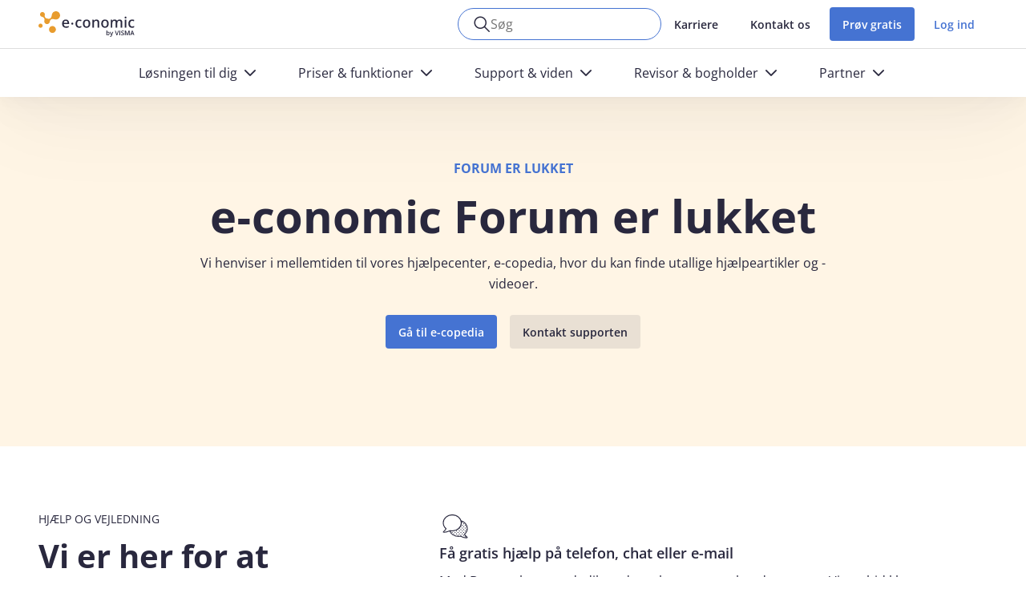

--- FILE ---
content_type: text/html; charset=UTF-8
request_url: https://www.e-conomic.dk/forum-er-lukket?qa-rewrite=login&to=1878%2Fiphone-app-vil-ikke-loade-omsaetning
body_size: 14099
content:
<!DOCTYPE html>
<html lang="da" dir="ltr" prefix="og: https://ogp.me/ns#">
  <head>
    <meta charset="utf-8" />
<script data-gcm-enabled="false">
function loadCookieInformation() {
  var banner = document.createElement('script');
  banner.type = 'text/javascript';
  banner.setAttribute('data-culture', 'DA');
  banner.setAttribute('data-gcm-version', '2.0');
  banner.src = 'https://policy.app.cookieinformation.com/uc.js';
  document.head.appendChild(banner);
}
loadCookieInformation();
</script>
<meta name="description" content="e-conomics Forum er lukket" />
<link rel="canonical" href="https://www.e-conomic.dk/forum-er-lukket" />
<meta name="robots" content="noindex, nofollow" />
<meta name="MobileOptimized" content="width" />
<meta name="HandheldFriendly" content="true" />
<meta name="viewport" content="width=device-width, initial-scale=1.0" />
<script type="application/ld+json">{"@context":"http:\/\/schema.org","@type":"Organization","@id":"https:\/\/www.e-conomic.dk\/#organization","name":"Visma e-conomic","legalName":"Visma e-conomic A\/S","url":"https:\/\/www.e-conomic.dk","logo":"https:\/\/www.e-conomic.dk\/themes\/custom\/economic\/logo-20240202.svg","telephone":"+45 88 20 48 40","email":"info@e-conomic.dk","address":{"@type":"PostalAddress","streetAddress":"G\u00e6rtorvet 1, 3, 5","addressLocality":"K\u00f8benhavn V","postalCode":"1799","addressCountry":"DK"},"contactPoint":[{"@type":"ContactPoint","telephone":"+45 88 20 48 40","contactType":"Kundeservice","availableLanguage":["Dansk","Engelsk"]}],"sameAs":["https:\/\/www.facebook.com\/economicDanmark\/","https:\/\/www.linkedin.com\/company\/e-conomic\/","https:\/\/www.youtube.com\/c\/economic","https:\/\/da.wikipedia.org\/wiki\/E-conomic.dk","https:\/\/dk.trustpilot.com\/review\/www.e-conomic.dk"],"foundingDate":"2001","founders":[{"@type":"Person","name":"Jacob Wandt"}],"hasOfferCatalog":{"@type":"OfferCatalog","name":"Regnskabssoftware Pakker","itemListElement":[{"@type":"Offer","name":"Basis","description":"Basis-pakken er til dig, som vil skabe overblik og v\u00e6kst med udvidede regnskabsfunktioner, der underst\u00f8tter samarbejdet.","itemOffered":{"@type":"SoftwareApplication","name":"Basis","applicationCategory":"FinanceApplication","operatingSystem":"All","url":"https:\/\/www.e-conomic.dk\/priser#basis"},"price":"249.00","priceCurrency":"DKK","priceValidUntil":"2025-12-31"},{"@type":"Offer","name":"Plus","description":"Plus-pakken er til dig, som bruger flere bogf\u00f8ringsfunktioner og vil koble regnskabet sammen med andre programmer..","itemOffered":{"@type":"SoftwareApplication","name":"Plus","applicationCategory":"FinanceApplication","operatingSystem":"All","url":"https:\/\/www.e-conomic.dk\/priser#plus"},"price":"299.00","priceCurrency":"DKK","priceValidUntil":"2025-12-31"},{"@type":"Offer","name":"Smart","description":"Smart-pakken er den mest popul\u00e6re blandt brugerne i e-conomic \u2013 fordi den g\u00f8r dit regnskabsarbejde langt nemmere. Du kan automatisere tidskr\u00e6vende opgaver, reducere fejl og koble e-conomic sammen med dine \u00f8vrige forretningssystemer, s\u00e5 alt fungerer samlet \u2013 med regnskabet som det solide fundament.","itemOffered":{"@type":"SoftwareApplication","name":"Smart","applicationCategory":"FinanceApplication","operatingSystem":"All","url":"https:\/\/www.e-conomic.dk\/priser#smart"},"price":"349.00","priceCurrency":"DKK","priceValidUntil":"2025-12-31"},{"@type":"Offer","name":"Avanceret","description":"Avanceret-pakken er til dig med behov for basale funktioner til fakturering, bankafstemning og digitalt samarbejde om regnskabet.","itemOffered":{"@type":"SoftwareApplication","name":"Avanceret","applicationCategory":"FinanceApplication","operatingSystem":"All","url":"https:\/\/www.e-conomic.dk\/priser#avanceret"},"price":"449.00","priceCurrency":"DKK","priceValidUntil":"2025-12-31"}]}}</script><link rel="icon" href="/themes/custom/economic/favicon.png" type="image/png" />
<link rel="preload" href="/themes/custom/economic/assets/fonts/open-sans.woff2" as="font" type="font/woff2" crossorigin />
<link rel="preload" href="/themes/custom/economic/assets/fonts/icomoon.woff" as="font" type="font/woff" crossorigin />

    <title>e-conomics Forum er lukket</title>
    <link rel="stylesheet" media="all" href="/sites/default/files10/css/css_2PGv-PxunftZ33jtAu8_Dj7WDEeOX9D24Uqw6cvH08E.css?delta=0&amp;language=da&amp;theme=economic&amp;include=eJxFjFsKwzAMwC6Ux5GK67iph2OHOIF1px9llP0KSWiDMlrrpqTTE6GpNcYYG-nanHCy6cZ6WMDbLWN1kAQveP-A2mgg_KHwtLmK7SDR5yWsNTQqDPlgmTQSQr-PocOAOqCf_iz_JC3taxf2k0rwyye1vIPTF9bFQ1c" />
<link rel="stylesheet" media="all" href="/sites/default/files10/css/css_wFQ6mVk7N5vgGL3AgH1N7Hjm_rbfRjfWuq6WDAmAnIA.css?delta=1&amp;language=da&amp;theme=economic&amp;include=eJxFjFsKwzAMwC6Ux5GK67iph2OHOIF1px9llP0KSWiDMlrrpqTTE6GpNcYYG-nanHCy6cZ6WMDbLWN1kAQveP-A2mgg_KHwtLmK7SDR5yWsNTQqDPlgmTQSQr-PocOAOqCf_iz_JC3taxf2k0rwyye1vIPTF9bFQ1c" />

    <script type="application/json" data-drupal-selector="drupal-settings-json">{"path":{"baseUrl":"\/","pathPrefix":"","currentPath":"node\/216","currentPathIsAdmin":false,"isFront":false,"currentLanguage":"da","currentQuery":{"qa-rewrite":"login","to":"1878\/iphone-app-vil-ikke-loade-omsaetning"}},"pluralDelimiter":"\u0003","suppressDeprecationErrors":true,"ajaxPageState":{"libraries":"[base64]","theme":"economic","theme_token":null},"ajaxTrustedUrl":{"form_action_p_pvdeGsVG5zNF_XLGPTvYSKCf43t8qZYSwcfZl2uzM":true,"\/forum-er-lukket?ajax_form=1":true},"ec_order":{"packagesStickyLabel":"Prispakker"},"ajax":{"edit-submit--2":{"wrapper":"insider-form","callback":[{},"ajaxSubmitForm"],"event":"mousedown","keypress":true,"prevent":"click","url":"\/forum-er-lukket?ajax_form=1","httpMethod":"POST","dialogType":"ajax","submit":{"_triggering_element_name":"op","_triggering_element_value":"Tilmeld mig"}}},"user":{"uid":0,"permissionsHash":"bfa02f11eb99b8d4e1a08155ef646e5d038213500fb50efef636a23ecf093657"}}</script>
<script src="/sites/default/files10/js/js_GRddaYHFDjbokFlZhgwp-dvRQpyAgP5WW1WAfPmRtZA.js?scope=header&amp;delta=0&amp;language=da&amp;theme=economic&amp;include=eJyNjlESgjAMRC8E7ZGYGCKUSRNI0xnx9BZ11D_52327swmqUUTNqwqJl0A4fF3fN0usW4UO_xYnzydaSa5qOd2J9xNtN4JSjYYR_P3DaHUFDrDA7QWSOJk0tGyVbA_Hfve81Hjbiz864Ax-hIXAcI4fFZDrqC1R0ZwwTqwX4L74zkmmB_aWcio"></script>

  </head>
  <body class="path-node page-node-type-ckeditor-demo">
        <a href="#main-content" class="visually-hidden focusable skip-link">
      Gå til hovedindhold
    </a>
    <noscript>
  <iframe src="https://www.googletagmanager.com/ns.html?id=GTM-TJRJ78" height="0" width="0" style="display:none;visibility:hidden"></iframe>
</noscript>
<div id="_informizely_script_tag"></div>

      <div class="page-wrapper dialog-off-canvas-main-canvas" data-off-canvas-main-canvas>
    	<header class="header" data-header="">
		<div class="header__container">
			<div class="header__main">
				<div class="container">
					<div class="header__wrapper">
						<div class="header__wrapper">
	<div id="block-economic-site-branding" class="block block-system block-system-branding-block">
  
    
  	<div class="header__logo">
      <a href="/" rel="home" class="site-logo">
      <img src="/themes/custom/economic/logo-20240202.svg" alt="Hjem" />
    </a>
  	</div>
</div>

</div>
						<div class="header__tools">
	<div id="block-economic-searchform" class="block block-ec-search block-ec-search-form">
  
    
      <form class="form-section p-0" data-cludo-engine="9778" data-drupal-selector="search-form-2" action="/forum-er-lukket?qa-rewrite=login&amp;to=1878/iphone-app-vil-ikke-loade-omsaetning" method="post" id="search-form--2" accept-charset="UTF-8">
  <div class="form-control-focus-show form-control-small form-control-icon-search m-0 js-form-item form-item js-form-type-textfield form-type--textfield js-form-item-keys form-item--keys form-item--no-label" data-search-btn>
      <label for="edit-keys--2" class="form-item__label visually-hidden js-form-required form-required">
    Nøgleord
      </label>
        <input class="rounded-pill form-element__normalized-font form-text required form-element" data-search-input data-drupal-selector="edit-keys" type="text" id="edit-keys--2" name="keys" value="" size="60" maxlength="128" placeholder="Søg" required="required" />

        </div>
<input autocomplete="off" data-drupal-selector="form-uj0ablnoc63w2hvhvns1hjr9fsdaucls6o3ojgpiigg" type="hidden" name="form_build_id" value="form-Uj0AblNOC63w2HvHvnS1hjr9fSdauCls6o3oJGpiiGg" class="form-element" />
<input data-drupal-selector="edit-ec-search-form-2" type="hidden" name="form_id" value="ec_search_form" class="form-element" />
<div data-drupal-selector="edit-actions" class="form-actions js-form-wrapper form-wrapper" id="edit-actions--2"><input class="visually-hidden button js-form-submit form-submit form-element" data-drupal-selector="edit-submit" type="submit" id="edit-submit--2" name="op" value="Søg" />
</div>

</form>

  </div>
<nav class="block block-menu navigation menu--header-top-menu" aria-labelledby="block-headertopmenu-menu">
            
  <div class="visually-hidden" id="block-headertopmenu-menu">Header top menu</div>
  

        


                 <div class="header__menu">
          <ul id="block-headertopmenu" class="menu-header-top-menu" data-drupal-selector="menu-main">                                       <li class="menu-header-top-menu__item">                <a href="https://www.e-conomic.dk/om/job" class="menu-header-top-menu__link">Karriere</a>
              </li>
                                  <li class="menu-header-top-menu__item">                <a href="https://www.e-conomic.dk/support/personlig-hjaelp" class="menu-header-top-menu__link">Kontakt os</a>
              </li>
        </ul>
  </div>
   

  </nav>
	
	
<div class="header__link">
  <a class="cta btn btn-primary" href="https://www.e-conomic.dk/demo">Prøv gratis</a>
</div>
    
    
    
    
<div class="header__account">
    <div class="header__account-toggle">
                    <a href="https://secure.e-conomic.com/secure/signin_id.aspx" title="Log ind">Log ind</a>
            </div>
</div>
<div class="menumobile__toggle" data-menumobile-toggle><span></span></div>
</div>
					</div>
				</div>
			</div>
			  <div class="region region-main-menu">
    <nav id="block-mainmenu" class="block block-menu navigation menu--main" aria-labelledby="block-mainmenu-menu">
            
  <div class="visually-hidden" id="block-mainmenu-menu">Main navigation</div>
  

        
     		<div class="header__navigation">
			<div class="container">
				<ul>
									<li>
																															<a href="" title="Løsningen til dig"  data-megamenu-toggle="1" >
							<span>Løsningen til dig</span>
						</a>
					</li>
									<li>
																															<a href="" title="Priser &amp; funktioner"  data-megamenu-toggle="2" >
							<span>Priser &amp; funktioner</span>
						</a>
					</li>
									<li>
																															<a href="" title="Support &amp; viden"  data-megamenu-toggle="3" >
							<span>Support &amp; viden</span>
						</a>
					</li>
									<li>
																															<a href="" title="Revisor &amp; bogholder"  data-megamenu-toggle="4" >
							<span>Revisor &amp; bogholder</span>
						</a>
					</li>
									<li>
																															<a href="" title="Partner"  data-megamenu-toggle="5" >
							<span>Partner</span>
						</a>
					</li>
								</ul>
			</div>
  	</div>
		<div class="header__megamenu" data-megamenu>
			
			<div class="header__megamenu-container"  data-megamenu-dropdown="1" >
				<div class="container">
					<div class="row">
						<div class="col-12 col-lg-8">
							<div class="header__megamenu-list">
                								                  <ul>
                                                            
                                        
                    
                                                                        	<li>
		<div class="header__megamenu-item">
							<div class="header__megamenu-item-title">
					Den nystartede virksomhed
				</div>
			
							<div class="header__megamenu-item-text">
					Gør arbejdet med regnskab nemmere og mindre tidskrævende
				</div>
										<a class="header__megamenu-item-link" href="https://www.e-conomic.dk/loesninger/nystartet-virksomhed" title="Den nystartede virksomhed"></a>
					</div>
	</li>

                                                                            	<li>
		<div class="header__megamenu-item">
							<div class="header__megamenu-item-title">
					Optimér din arbejdsdag
				</div>
			
							<div class="header__megamenu-item-text">
					Få indblik i, hvordan du får mest værdi af e-conomic og optimerer dit regnskabsarbejde
				</div>
										<a class="header__megamenu-item-link" href="https://www.e-conomic.dk/loesninger/arbejdsgange" title="Optimér din arbejdsdag"></a>
					</div>
	</li>

                                                                                                	<li>
		<div class="header__megamenu-item">
							<div class="header__megamenu-item-title">
					Den mindre eller mellemstore virksomhed
				</div>
			
							<div class="header__megamenu-item-text">
					Få værktøjerne til at udvikle din forretning og bevare overblikket
				</div>
										<a class="header__megamenu-item-link" href="https://www.e-conomic.dk/loesninger/mindre-mellemstor-virksomhed" title="Den mindre eller mellemstore virksomhed"></a>
					</div>
	</li>

                                                                            	<li>
		<div class="header__megamenu-item">
							<div class="header__megamenu-item-title">
					Flyt dit regnskab til e-conomic
				</div>
			
							<div class="header__megamenu-item-text">
					Vi står klar til at hjælpe dig trygt igennem hele processen
				</div>
										<a class="header__megamenu-item-link" href="https://www.e-conomic.dk/skift-til-e-conomic" title="Flyt dit regnskab til e-conomic"></a>
					</div>
	</li>

                                                                                                	<li>
		<div class="header__megamenu-item">
							<div class="header__megamenu-item-title">
					Den større virksomhed
				</div>
			
							<div class="header__megamenu-item-text">
					Få en skalérbar løsning og bind forretningen sammen
				</div>
										<a class="header__megamenu-item-link" href="https://www.e-conomic.dk/loesninger/stor-virksomhed" title="Den større virksomhed"></a>
					</div>
	</li>

                                                                            	<li>
		<div class="header__megamenu-item">
							<div class="header__megamenu-item-title">
					Find den rigtige løsning
				</div>
			
							<div class="header__megamenu-item-text">
					Tag testen og bliv klogere på, hvilken pakke i e-conomic der passer bedst til dig
				</div>
										<a class="header__megamenu-item-link" href="https://www.e-conomic.dk/loesninger/find-din-loesning" title="Find den rigtige løsning"></a>
					</div>
	</li>

                                                                                                	<li>
		<div class="header__megamenu-item">
							<div class="header__megamenu-item-title">
					e-conomic til din branche
				</div>
			
							<div class="header__megamenu-item-text">
					Gør din hverdag mere enkel med en skræddersyet løsning til din branche
				</div>
										<a class="header__megamenu-item-link" href="https://www.e-conomic.dk/branche" title="e-conomic til din branche"></a>
					</div>
	</li>

                                                                            	<li>
		<div class="header__megamenu-item">
							<div class="header__megamenu-item-title">
					Kundehistorier
				</div>
			
							<div class="header__megamenu-item-text">
					Hør, hvordan et udpluk af vores 250.000 kunder oplever at arbejde i e-conomic
				</div>
										<a class="header__megamenu-item-link" href="https://www.e-conomic.dk/referencer" title="Kundehistorier"></a>
					</div>
	</li>

                                                              </ul>
								                                							</div>
						</div>
						<div class="col-12 col-lg-4 d-none d-lg-block">
																							<div class="header__megamenu-card">
									<div class="comp-card">
										<div class="comp-card__image">
											<a href="https://www.e-conomic.dk/funktioner/firmakort" title="Nyhed: Firmakort i e-conomic">
												                <img loading="lazy" src="/sites/default/files10/2025-10/DK_EC_600x500_LP_menu_Firmakort_NY.png" width="600" height="500" alt="Nyhed: Firmakort i e-conomic" />


      

											</a>
										</div>
										<div class="comp-card__contain">
																						<div class="comp-card__title">
												<div class="heading-5 comp-card__title-head">Nyhed: Firmakort i e-conomic</div>
											</div>
																																		<div class="comp-card__desc">
													Firmakort er en ny kortbetalingsløsning i e-conomic, der skaber en glidende arbejdsgang fra betaling til bogføring - og som giver dig fuld kontrol over dine udgifter.
												</div>
																																														<div class="comp-card__cta">
													<a class="btn btn-cta" href="https://www.e-conomic.dk/funktioner/firmakort" title="Læs mere om Firmakort">
														Læs mere om Firmakort
														<i class="icon icon-arrow-right"></i>
													</a>
												</div>
																					</div>
									</div>
								</div>
													</div>
					</div>
				</div>
			</div>
			
			<div class="header__megamenu-container"  data-megamenu-dropdown="2" >
				<div class="container">
					<div class="row">
						<div class="col-12 col-lg-8">
							<div class="header__megamenu-list">
                								                  <ul>
                                                            
                                        
                    
                                                                        	<li>
		<div class="header__megamenu-item">
							<div class="header__megamenu-item-title">
					Gennemgang af e-conomic
				</div>
			
							<div class="header__megamenu-item-text">
					Få indblik i e-conomics funktioner og lær programmet bedre at kende
				</div>
										<a class="header__megamenu-item-link" href="https://www.e-conomic.dk/funktioner" title="Gennemgang af e-conomic"></a>
					</div>
	</li>

                                                                            	<li>
		<div class="header__megamenu-item">
							<div class="header__megamenu-item-title">
					Nyeste funktioner
				</div>
			
							<div class="header__megamenu-item-text">
					Læs om de nyeste funktioner og opdateringer i programmet
				</div>
										<a class="header__megamenu-item-link" href="https://www.e-conomic.dk/funktioner-og-priser/nye-funktioner" title="Nyeste funktioner"></a>
					</div>
	</li>

                                                                                                	<li>
		<div class="header__megamenu-item">
							<div class="header__megamenu-item-title">
					Priser &amp; pakker
				</div>
			
							<div class="header__megamenu-item-text">
					Få et overblik over, hvad vores forskellige pakker indeholder og koster
				</div>
										<a class="header__megamenu-item-link" href="https://www.e-conomic.dk/priser" title="Priser &amp; pakker"></a>
					</div>
	</li>

                                                                            	<li>
		<div class="header__megamenu-item">
							<div class="header__megamenu-item-title">
					Apps &amp; integrationer
				</div>
			
							<div class="header__megamenu-item-text">
					Bliv klogere på alle integrationsmulighederne til dit regnskab
				</div>
										<a class="header__megamenu-item-link" href="https://www.e-conomic.dk/apps-og-udvidelser" title="Apps &amp; integrationer"></a>
					</div>
	</li>

                                                                                                	<li>
		<div class="header__megamenu-item">
							<div class="header__megamenu-item-title">
					Oversigt over alle funktioner
				</div>
			
							<div class="header__megamenu-item-text">
					Se en oversigt og få en detaljeret beskrivelse af alle funktioner i e-conomic
				</div>
										<a class="header__megamenu-item-link" href="https://www.e-conomic.dk/funktioner/fuld-funktionsliste" title="Oversigt over alle funktioner"></a>
					</div>
	</li>

                                                                                      </ul>
								                                							</div>
						</div>
						<div class="col-12 col-lg-4 d-none d-lg-block">
																							<div class="header__megamenu-card">
									<div class="comp-card">
										<div class="comp-card__image">
											<a href="https://www.e-conomic.dk/loesninger/find-din-loesning" title="Hvilken pakke passer til dig?">
												                <img loading="lazy" src="/sites/default/files10/2024-02/DK_EC_530x358_LP_menu_package-overview-test.png" width="1040" height="716" alt="Et forstørrelsesglas foran e-conomic pakker" />


      

											</a>
										</div>
										<div class="comp-card__contain">
																						<div class="comp-card__title">
												<div class="heading-5 comp-card__title-head">Hvilken pakke passer til dig?</div>
											</div>
																																		<div class="comp-card__desc">
													Tag testen og find den helt rigtige e-conomic-pakke til din virksomhed. Vores fire pakkeløsninger er sammensat for at passe til netop den måde, du ønsker at arbejde med regnskab.
												</div>
																																														<div class="comp-card__cta">
													<a class="btn btn-cta" href="https://www.e-conomic.dk/loesninger/find-din-loesning" title="Læs mere">
														Læs mere
														<i class="icon icon-arrow-right"></i>
													</a>
												</div>
																					</div>
									</div>
								</div>
													</div>
					</div>
				</div>
			</div>
			
			<div class="header__megamenu-container"  data-megamenu-dropdown="3" >
				<div class="container">
					<div class="row">
						<div class="col-12 col-lg-8">
							<div class="header__megamenu-list">
                								                  <ul>
                                                            
                                        
                    
                                                                        	<li>
		<div class="header__megamenu-item">
							<div class="header__megamenu-item-title">
					Kontakt os
				</div>
			
							<div class="header__megamenu-item-text">
					Se åbningstider og få personlig hjælp på vores gratis telefon-, chat- og e-mailsupport
				</div>
										<a class="header__megamenu-item-link" href="https://www.e-conomic.dk/support/personlig-hjaelp" title="Kontakt os"></a>
					</div>
	</li>

                                                                            	<li>
		<div class="header__megamenu-item">
							<div class="header__megamenu-item-title">
					Alle supportmuligheder
				</div>
			
							<div class="header__megamenu-item-text">
					Gå på opdagelse i alle vores supportmuligheder
				</div>
										<a class="header__megamenu-item-link" href="https://www.e-conomic.dk/support" title="Alle supportmuligheder"></a>
					</div>
	</li>

                                                                                                	<li>
		<div class="header__megamenu-item">
							<div class="header__megamenu-item-title">
					e-copedia hjælpecenter
				</div>
			
							<div class="header__megamenu-item-text">
					Find hjælpeartikler og videoer til e-conomic i vores omfattende opslagsværk e-copedia
				</div>
										<a class="header__megamenu-item-link" href="https://www.e-conomic.dk/support/e-copedia" title="e-copedia hjælpecenter"></a>
					</div>
	</li>

                                                                            	<li>
		<div class="header__megamenu-item">
							<div class="header__megamenu-item-title">
					Videnscenter
				</div>
			
							<div class="header__megamenu-item-text">
					Få konkrete værktøjer og mere viden om forskellige emner inden for regnskabsverden
				</div>
										<a class="header__megamenu-item-link" href="https://www.e-conomic.dk/support-og-viden/videnscenter" title="Videnscenter"></a>
					</div>
	</li>

                                                                                                	<li>
		<div class="header__megamenu-item">
							<div class="header__megamenu-item-title">
					Kurser
				</div>
			
							<div class="header__megamenu-item-text">
					Kom på kursus og få endnu mere ud af e-conomic – uanset hvor erfaren du er
				</div>
										<a class="header__megamenu-item-link" href="https://www.e-conomic.dk/support/kurser" title="Kurser"></a>
					</div>
	</li>

                                                                            	<li>
		<div class="header__megamenu-item">
							<div class="header__megamenu-item-title">
					Information om den nye bogføringslov
				</div>
			
							<div class="header__megamenu-item-text">
					Bliv klogere på, hvordan den nye bogføringslov påvirker din virksomhed
				</div>
										<a class="header__megamenu-item-link" href="https://www.e-conomic.dk/den-nye-bogfoeringslov" title="Information om den nye bogføringslov"></a>
					</div>
	</li>

                                                              </ul>
								                                                  <div class="header__megamenu-info">
                        <div class="header__megamenu-info__header">Vi sidder klar til at hjælpe dig</div><div class="header__megamenu-info__body"><p><strong>Åbningstider:</strong></p><div>Telefon: Man-tors kl. 9-15 og fre kl. 9-14.</div><div>Chat: Man-ons kl. 9-20, tors kl. 9-22 og fre kl. 9-15:30</div></div><div class="header__megamenu-info__footer"><div class="header__megamenu-info__footer-item"><div class="header__megamenu-info__footer-item__icon header__megamenu-info__footer-item__icon--phone">&nbsp;</div><div><div class="header__megamenu-info__footer-item__header">Ring til os</div><div><a href="tel:+4588204840" title="Ring til os">88 20 48 40</a></div></div></div><div class="header__megamenu-info__footer-item"><div class="header__megamenu-info__footer-item__icon header__megamenu-info__footer-item__icon--email">&nbsp;</div><div><div class="header__megamenu-info__footer-item__header">Skriv til os</div><div><a href="mailto:info@e-conomic.dk" title="info@e-conomic.dk">info@e‑conomic.dk</a></div></div></div><div class="header__megamenu-info__footer-item"><div class="header__megamenu-info__footer-item__icon header__megamenu-info__footer-item__icon--chat">&nbsp;</div><div><div class="header__megamenu-info__footer-item__header">Chat med os</div><div>Start chat <a class="chat-open" href="#">her</a></div></div></div></div>
                    </div>
															</div>
						</div>
						<div class="col-12 col-lg-4 d-none d-lg-block">
																							<div class="header__megamenu-card">
									<div class="comp-card">
										<div class="comp-card__image">
											<a href="https://www.e-conomic.dk/support/artikler/aktiver-totrinsbekraeftelse" title="Styrk din sikkerhed med to-faktor-godkendelse (2FA)">
												                <img loading="lazy" src="/sites/default/files10/2025-06/DK_ECO_250x150_LP_menu_2FA%20%281%29.png" width="521" height="313" alt="En illustration af en mand, der sidder med en telefon i hånden ved en computer" />


      

											</a>
										</div>
										<div class="comp-card__contain">
																						<div class="comp-card__title">
												<div class="heading-5 comp-card__title-head">Styrk din sikkerhed med to-faktor-godkendelse (2FA)</div>
											</div>
																																		<div class="comp-card__desc">
													Sæt en ekstra lås på din e-conomic-aftale i form af 2FA og beskyt dine data mod hackere - selv hvis nogen skulle få fat i din adgangskode.
												</div>
																																														<div class="comp-card__cta">
													<a class="btn btn-cta" href="https://www.e-conomic.dk/support/artikler/aktiver-totrinsbekraeftelse" title="Sådan gør du">
														Sådan gør du
														<i class="icon icon-arrow-right"></i>
													</a>
												</div>
																					</div>
									</div>
								</div>
													</div>
					</div>
				</div>
			</div>
			
			<div class="header__megamenu-container"  data-megamenu-dropdown="4" >
				<div class="container">
					<div class="row">
						<div class="col-12 col-lg-8">
							<div class="header__megamenu-list">
                								                  <ul>
                                                            
                                        
                    
                                                                        	<li>
		<div class="header__megamenu-item">
							<div class="header__megamenu-item-title">
					Fordele for dig
				</div>
			
							<div class="header__megamenu-item-text">
					Få et indblik i dine fordele som revisor og bogholder i e-conomic
				</div>
										<a class="header__megamenu-item-link" href="https://www.e-conomic.dk/revisor-og-bogholder" title="Fordele for dig"></a>
					</div>
	</li>

                                                                            	<li>
		<div class="header__megamenu-item">
							<div class="header__megamenu-item-title">
					Administratorsupport
				</div>
			
							<div class="header__megamenu-item-text">
					Find telefonnummer og åbningstider på vores dedikerede administratorsupport
				</div>
										<a class="header__megamenu-item-link" href="https://www.e-conomic.dk/revisor-og-bogholder/administratorsupport" title="Administratorsupport"></a>
					</div>
	</li>

                                                                                                	<li>
		<div class="header__megamenu-item">
							<div class="header__megamenu-item-title">
					Prismuligheder
				</div>
			
							<div class="header__megamenu-item-text">
					Læs mere om dine prismuligheder som revisor og bogholder i e-conomic
				</div>
										<a class="header__megamenu-item-link" href="https://www.e-conomic.dk/revisor-og-bogholder/priser" title="Prismuligheder"></a>
					</div>
	</li>

                                                                            	<li>
		<div class="header__megamenu-item">
							<div class="header__megamenu-item-title">
					Flyt dine kunder til e-conomic
				</div>
			
							<div class="header__megamenu-item-text">
					Vi sørger for, at du og dine kunder får en tryg og nem flytteproces
				</div>
										<a class="header__megamenu-item-link" href="https://www.e-conomic.dk/revisor-og-bogholder/flyt-kunders-regnskab" title="Flyt dine kunder til e-conomic"></a>
					</div>
	</li>

                                                                                                	<li>
		<div class="header__megamenu-item">
							<div class="header__megamenu-item-title">
					Arrangementer
				</div>
			
							<div class="header__megamenu-item-text">
					Få et overblik over, hvilke faglige arrangementer du kan deltage i
				</div>
										<a class="header__megamenu-item-link" href="https://www.e-conomic.dk/revisor-og-bogholder/arrangementer" title="Arrangementer"></a>
					</div>
	</li>

                                                                            	<li>
		<div class="header__megamenu-item">
							<div class="header__megamenu-item-title">
					Bliv administrator i e-conomic
				</div>
			
							<div class="header__megamenu-item-text">
					Få et administratormodul i e-conomic – helt gratis
				</div>
										<a class="header__megamenu-item-link" href="https://www.e-conomic.dk/revisor-og-bogholder/registrering" title="Bliv administrator i e-conomic"></a>
					</div>
	</li>

                                                                                                	<li>
		<div class="header__megamenu-item">
							<div class="header__megamenu-item-title">
					Nye funktioner
				</div>
			
							<div class="header__megamenu-item-text">
					Læs om de nyeste funktioner og opdateringer i e-conomic
				</div>
										<a class="header__megamenu-item-link" href="https://www.e-conomic.dk/revisor-og-bogholder/nye-funktioner" title="Nye funktioner"></a>
					</div>
	</li>

                                                                            	<li>
		<div class="header__megamenu-item">
							<div class="header__megamenu-item-title">
					Certificering i e-conomic
				</div>
			
							<div class="header__megamenu-item-text">
					Få endnu mere værdi af e-conomic med vores skræddersyede kurser til administratorer
				</div>
										<a class="header__megamenu-item-link" href="https://www.e-conomic.dk/revisor-og-bogholder/certificering" title="Certificering i e-conomic"></a>
					</div>
	</li>

                                                              </ul>
								                                							</div>
						</div>
						<div class="col-12 col-lg-4 d-none d-lg-block">
																							<div class="header__megamenu-card">
									<div class="comp-card">
										<div class="comp-card__image">
											<a href="https://www.e-conomic.dk/funktioner/loen" title="Lav løn direkte i e-conomic">
												                <img loading="lazy" src="/sites/default/files10/2025-11/DK_EC_250x150_Promo-area_L%C3%B8n3%20%281%29.png" width="695" height="417" alt="To mennesker sidder og taler sammen på et kontor, mens de kigger på en computer" />


      

											</a>
										</div>
										<div class="comp-card__contain">
																						<div class="comp-card__title">
												<div class="heading-5 comp-card__title-head">Lav løn direkte i e-conomic</div>
											</div>
																																		<div class="comp-card__desc">
													Slip for dobbeltarbejde og manuelle processer. Nu kan du køre løn og regnskab i én samlet arbejdsgang med e-conomics lønsystem, som er skabt i samarbejde med bogholdere og revisorer.
												</div>
																																														<div class="comp-card__cta">
													<a class="btn btn-cta" href="https://www.e-conomic.dk/funktioner/loen" title="Læs mere om Løn">
														Læs mere om Løn
														<i class="icon icon-arrow-right"></i>
													</a>
												</div>
																					</div>
									</div>
								</div>
													</div>
					</div>
				</div>
			</div>
			
			<div class="header__megamenu-container"  data-megamenu-dropdown="5" >
				<div class="container">
					<div class="row">
						<div class="col-12 col-lg-8">
							<div class="header__megamenu-list">
                								                  <ul>
                                                            
                                        
                    
                                                                        	<li>
		<div class="header__megamenu-item">
							<div class="header__megamenu-item-title">
					Fordele for partnere i e-conomic
				</div>
			
							<div class="header__megamenu-item-text">
					Få et indblik i, hvordan et partnerskab med e-conomic skaber værdi for din forretning
				</div>
										<a class="header__megamenu-item-link" href="https://www.e-conomic.dk/partner" title="Fordele for partnere i e-conomic"></a>
					</div>
	</li>

                                                                            	<li>
		<div class="header__megamenu-item">
							<div class="header__megamenu-item-title">
					App-partner
				</div>
			
							<div class="header__megamenu-item-text">
					Bliv klogere på, hvordan du gør din app synlig for mere end 250.000 kunder
				</div>
										<a class="header__megamenu-item-link" href="https://www.e-conomic.dk/partner/app-partner" title="App-partner"></a>
					</div>
	</li>

                                                                                                	<li>
		<div class="header__megamenu-item">
							<div class="header__megamenu-item-title">
					Bliv partner
				</div>
			
							<div class="header__megamenu-item-text">
					Find det partnerskab, der bedst passer til din forretning
				</div>
										<a class="header__megamenu-item-link" href="https://www.e-conomic.dk/partner/bliv-partner" title="Bliv partner"></a>
					</div>
	</li>

                                                                            	<li>
		<div class="header__megamenu-item">
							<div class="header__megamenu-item-title">
					Certificeret forhandler
				</div>
			
							<div class="header__megamenu-item-text">
					Læs mere om, hvordan du som certificeret forhandler kan styrke og vækste din virksomhed
				</div>
										<a class="header__megamenu-item-link" href="https://www.e-conomic.dk/partner/certificeret-forhandler" title="Certificeret forhandler"></a>
					</div>
	</li>

                                                              </ul>
								                                							</div>
						</div>
						<div class="col-12 col-lg-4 d-none d-lg-block">
																							<div class="header__megamenu-card">
									<div class="comp-card">
										<div class="comp-card__image">
											<a href="https://www.e-conomic.dk/partner/bliv-partner" title="Har du ambitioner om at vækste?">
												                <img loading="lazy" src="/sites/default/files10/2024-12/Cards_250x150px_branche.png" width="438" height="263" alt="To mennesker sidder og snakker i en butik" />


      

											</a>
										</div>
										<div class="comp-card__contain">
																						<div class="comp-card__title">
												<div class="heading-5 comp-card__title-head">Har du ambitioner om at vækste?</div>
											</div>
																																		<div class="comp-card__desc">
													Som partner i e-conomic styrker du din forretning, udvider dit netværk og skaber værdi for mange tusinder danske kunder – hver dag.

												</div>
																																														<div class="comp-card__cta">
													<a class="btn btn-cta" href="https://www.e-conomic.dk/partner/bliv-partner" title="Bliv partner i e-conomic">
														Bliv partner i e-conomic
														<i class="icon icon-arrow-right"></i>
													</a>
												</div>
																					</div>
									</div>
								</div>
													</div>
					</div>
				</div>
			</div>
					</div>
   



  </nav>

  </div>

		</div>
	</header>
	<div class="menumobile" data-menumobile>
		<div class="menumobile__container">
			<div class="container">
                  <div class="menumobile__search" data-menumobile-search>
            <form class="form-section p-0" data-cludo-engine="9778" data-drupal-selector="search-form" action="/forum-er-lukket?qa-rewrite=login&amp;to=1878/iphone-app-vil-ikke-loade-omsaetning" method="post" id="search-form" accept-charset="UTF-8">
  <div class="form-control-block form-control-large form-control-icon-search m-0 js-form-item form-item js-form-type-textfield form-type--textfield js-form-item-keys form-item--keys form-item--no-label">
      <label for="edit-keys" class="form-item__label visually-hidden js-form-required form-required">
    Nøgleord
      </label>
        <input class="rounded-pill form-element__normalized-font form-text required form-element" data-search-input data-drupal-selector="edit-keys" type="text" id="edit-keys" name="keys" value="" size="60" maxlength="128" placeholder="Søg" required="required" />

        </div>
<input autocomplete="off" data-drupal-selector="form-ypdcxf9ut6gorkgyffiyhzmyrgcoguvncqsfpf3avww" type="hidden" name="form_build_id" value="form-YPdCXf9ut6GOrKgyFfiYhzmyrGCOGUvNcQsFpf3AVww" class="form-element" />
<input data-drupal-selector="edit-ec-search-form" type="hidden" name="form_id" value="ec_search_form" class="form-element" />
<div data-drupal-selector="edit-actions" class="form-actions js-form-wrapper form-wrapper" id="edit-actions"><input class="visually-hidden button js-form-submit form-submit form-element" data-drupal-selector="edit-submit" type="submit" id="edit-submit" name="op" value="Søg" />
</div>

</form>

          </div>
        				<div class="menumobile__navigation" data-menumobile-navigation>
					
           <ul>
																			<li  class="--has-sub">
							<a href="" title="Løsningen til dig"><span>Løsningen til dig</span></a>
														<div class="menumobile__navigation-subItem" data-sub-item>
								<ul>
																			<li>
											<div class="header__megamenu-item">
																									<div class="header__megamenu-item-title">Den nystartede virksomhed</div>
																																					<div class="header__megamenu-item-text">
														Gør arbejdet med regnskab nemmere og mindre tidskrævende
													</div>
																																					<a
														class="header__megamenu-item-link"
														href="https://www.e-conomic.dk/loesninger/nystartet-virksomhed"
														title="Den nystartede virksomhed"
													></a>
																							</div>
										</li>
																			<li>
											<div class="header__megamenu-item">
																									<div class="header__megamenu-item-title">Den mindre eller mellemstore virksomhed</div>
																																					<div class="header__megamenu-item-text">
														Få værktøjerne til at udvikle din forretning og bevare overblikket
													</div>
																																					<a
														class="header__megamenu-item-link"
														href="https://www.e-conomic.dk/loesninger/mindre-mellemstor-virksomhed"
														title="Den mindre eller mellemstore virksomhed"
													></a>
																							</div>
										</li>
																			<li>
											<div class="header__megamenu-item">
																									<div class="header__megamenu-item-title">Den større virksomhed</div>
																																					<div class="header__megamenu-item-text">
														Få en skalérbar løsning og bind forretningen sammen
													</div>
																																					<a
														class="header__megamenu-item-link"
														href="https://www.e-conomic.dk/loesninger/stor-virksomhed"
														title="Den større virksomhed"
													></a>
																							</div>
										</li>
																			<li>
											<div class="header__megamenu-item">
																									<div class="header__megamenu-item-title">e-conomic til din branche</div>
																																					<div class="header__megamenu-item-text">
														Gør din hverdag mere enkel med en skræddersyet løsning til din branche
													</div>
																																					<a
														class="header__megamenu-item-link"
														href="https://www.e-conomic.dk/branche"
														title="e-conomic til din branche"
													></a>
																							</div>
										</li>
																			<li>
											<div class="header__megamenu-item">
																									<div class="header__megamenu-item-title">Optimér din arbejdsdag</div>
																																					<div class="header__megamenu-item-text">
														Få indblik i, hvordan du får mest værdi af e-conomic og optimerer dit regnskabsarbejde
													</div>
																																					<a
														class="header__megamenu-item-link"
														href="https://www.e-conomic.dk/loesninger/arbejdsgange"
														title="Optimér din arbejdsdag"
													></a>
																							</div>
										</li>
																			<li>
											<div class="header__megamenu-item">
																									<div class="header__megamenu-item-title">Flyt dit regnskab til e-conomic</div>
																																					<div class="header__megamenu-item-text">
														Vi står klar til at hjælpe dig trygt igennem hele processen
													</div>
																																					<a
														class="header__megamenu-item-link"
														href="https://www.e-conomic.dk/skift-til-e-conomic"
														title="Flyt dit regnskab til e-conomic"
													></a>
																							</div>
										</li>
																			<li>
											<div class="header__megamenu-item">
																									<div class="header__megamenu-item-title">Find den rigtige løsning</div>
																																					<div class="header__megamenu-item-text">
														Tag testen og bliv klogere på, hvilken pakke i e-conomic der passer bedst til dig
													</div>
																																					<a
														class="header__megamenu-item-link"
														href="https://www.e-conomic.dk/loesninger/find-din-loesning"
														title="Find den rigtige løsning"
													></a>
																							</div>
										</li>
																			<li>
											<div class="header__megamenu-item">
																									<div class="header__megamenu-item-title">Kundehistorier</div>
																																					<div class="header__megamenu-item-text">
														Hør, hvordan et udpluk af vores 250.000 kunder oplever at arbejde i e-conomic
													</div>
																																					<a
														class="header__megamenu-item-link"
														href="https://www.e-conomic.dk/referencer"
														title="Kundehistorier"
													></a>
																							</div>
										</li>
																	</ul>
                                																										<div class="comp-card">
										<div class="comp-card__image">
											<a href="https://www.e-conomic.dk/funktioner/firmakort" title="Nyhed: Firmakort i e-conomic">
																								<picture>
													<source media="(max-width: 768px)" srcset="/sites/default/files10/2025-10/DK_EC_600x500_LP_menu_Firmakort_NY.png"><img src="/sites/default/files10/2025-10/DK_EC_600x500_LP_menu_Firmakort_NY.png" alt="image.jpg">
												</picture>
											</a>
										</div>
										<div class="comp-card__contain">
																						<div class="comp-card__title">
												<h3>Nyhed: Firmakort i e-conomic</h3>
											</div>
											
																						<div class="comp-card__desc">
												Firmakort er en ny kortbetalingsløsning i e-conomic, der skaber en glidende arbejdsgang fra betaling til bogføring - og som giver dig fuld kontrol over dine udgifter.
											</div>
											
																																			<div class="comp-card__cta">
													<a class="btn btn-cta" href="https://www.e-conomic.dk/funktioner/firmakort" title="Læs mere om Firmakort">
														Læs mere om Firmakort
														<i class="icon icon-arrow-right"></i>
													</a>
												</div>
																					</div>
									</div>
															</div>
													</li>
																			<li  class="--has-sub">
							<a href="" title="Priser &amp; funktioner"><span>Priser &amp; funktioner</span></a>
														<div class="menumobile__navigation-subItem" data-sub-item>
								<ul>
																			<li>
											<div class="header__megamenu-item">
																									<div class="header__megamenu-item-title">Gennemgang af e-conomic</div>
																																					<div class="header__megamenu-item-text">
														Få indblik i e-conomics funktioner og lær programmet bedre at kende
													</div>
																																					<a
														class="header__megamenu-item-link"
														href="https://www.e-conomic.dk/funktioner"
														title="Gennemgang af e-conomic"
													></a>
																							</div>
										</li>
																			<li>
											<div class="header__megamenu-item">
																									<div class="header__megamenu-item-title">Priser &amp; pakker</div>
																																					<div class="header__megamenu-item-text">
														Få et overblik over, hvad vores forskellige pakker indeholder og koster
													</div>
																																					<a
														class="header__megamenu-item-link"
														href="https://www.e-conomic.dk/priser"
														title="Priser &amp; pakker"
													></a>
																							</div>
										</li>
																			<li>
											<div class="header__megamenu-item">
																									<div class="header__megamenu-item-title">Oversigt over alle funktioner</div>
																																					<div class="header__megamenu-item-text">
														Se en oversigt og få en detaljeret beskrivelse af alle funktioner i e-conomic
													</div>
																																					<a
														class="header__megamenu-item-link"
														href="https://www.e-conomic.dk/funktioner/fuld-funktionsliste"
														title="Oversigt over alle funktioner"
													></a>
																							</div>
										</li>
																			<li>
											<div class="header__megamenu-item">
																									<div class="header__megamenu-item-title">Nyeste funktioner</div>
																																					<div class="header__megamenu-item-text">
														Læs om de nyeste funktioner og opdateringer i programmet
													</div>
																																					<a
														class="header__megamenu-item-link"
														href="https://www.e-conomic.dk/funktioner-og-priser/nye-funktioner"
														title="Nyeste funktioner"
													></a>
																							</div>
										</li>
																			<li>
											<div class="header__megamenu-item">
																									<div class="header__megamenu-item-title">Apps &amp; integrationer</div>
																																					<div class="header__megamenu-item-text">
														Bliv klogere på alle integrationsmulighederne til dit regnskab
													</div>
																																					<a
														class="header__megamenu-item-link"
														href="https://www.e-conomic.dk/apps-og-udvidelser"
														title="Apps &amp; integrationer"
													></a>
																							</div>
										</li>
																	</ul>
                                																										<div class="comp-card">
										<div class="comp-card__image">
											<a href="https://www.e-conomic.dk/loesninger/find-din-loesning" title="Hvilken pakke passer til dig?">
																								<picture>
													<source media="(max-width: 768px)" srcset="/sites/default/files10/2024-02/DK_EC_530x358_LP_menu_package-overview-test.png"><img src="/sites/default/files10/2024-02/DK_EC_530x358_LP_menu_package-overview-test.png" alt="image.jpg">
												</picture>
											</a>
										</div>
										<div class="comp-card__contain">
																						<div class="comp-card__title">
												<h3>Hvilken pakke passer til dig?</h3>
											</div>
											
																						<div class="comp-card__desc">
												Tag testen og find den helt rigtige e-conomic-pakke til din virksomhed. Vores fire pakkeløsninger er sammensat for at passe til netop den måde, du ønsker at arbejde med regnskab.
											</div>
											
																																			<div class="comp-card__cta">
													<a class="btn btn-cta" href="https://www.e-conomic.dk/loesninger/find-din-loesning" title="Læs mere">
														Læs mere
														<i class="icon icon-arrow-right"></i>
													</a>
												</div>
																					</div>
									</div>
															</div>
													</li>
																			<li  class="--has-sub">
							<a href="" title="Support &amp; viden"><span>Support &amp; viden</span></a>
														<div class="menumobile__navigation-subItem" data-sub-item>
								<ul>
																			<li>
											<div class="header__megamenu-item">
																									<div class="header__megamenu-item-title">Kontakt os</div>
																																					<div class="header__megamenu-item-text">
														Se åbningstider og få personlig hjælp på vores gratis telefon-, chat- og e-mailsupport
													</div>
																																					<a
														class="header__megamenu-item-link"
														href="https://www.e-conomic.dk/support/personlig-hjaelp"
														title="Kontakt os"
													></a>
																							</div>
										</li>
																			<li>
											<div class="header__megamenu-item">
																									<div class="header__megamenu-item-title">e-copedia hjælpecenter</div>
																																					<div class="header__megamenu-item-text">
														Find hjælpeartikler og videoer til e-conomic i vores omfattende opslagsværk e-copedia
													</div>
																																					<a
														class="header__megamenu-item-link"
														href="https://www.e-conomic.dk/support/e-copedia"
														title="e-copedia hjælpecenter"
													></a>
																							</div>
										</li>
																			<li>
											<div class="header__megamenu-item">
																									<div class="header__megamenu-item-title">Kurser</div>
																																					<div class="header__megamenu-item-text">
														Kom på kursus og få endnu mere ud af e-conomic – uanset hvor erfaren du er
													</div>
																																					<a
														class="header__megamenu-item-link"
														href="https://www.e-conomic.dk/support/kurser"
														title="Kurser"
													></a>
																							</div>
										</li>
																			<li>
											<div class="header__megamenu-item">
																									<div class="header__megamenu-item-title">Alle supportmuligheder</div>
																																					<div class="header__megamenu-item-text">
														Gå på opdagelse i alle vores supportmuligheder
													</div>
																																					<a
														class="header__megamenu-item-link"
														href="https://www.e-conomic.dk/support"
														title="Alle supportmuligheder"
													></a>
																							</div>
										</li>
																			<li>
											<div class="header__megamenu-item">
																									<div class="header__megamenu-item-title">Videnscenter</div>
																																					<div class="header__megamenu-item-text">
														Få konkrete værktøjer og mere viden om forskellige emner inden for regnskabsverden
													</div>
																																					<a
														class="header__megamenu-item-link"
														href="https://www.e-conomic.dk/support-og-viden/videnscenter"
														title="Videnscenter"
													></a>
																							</div>
										</li>
																			<li>
											<div class="header__megamenu-item">
																									<div class="header__megamenu-item-title">Information om den nye bogføringslov</div>
																																					<div class="header__megamenu-item-text">
														Bliv klogere på, hvordan den nye bogføringslov påvirker din virksomhed
													</div>
																																					<a
														class="header__megamenu-item-link"
														href="https://www.e-conomic.dk/den-nye-bogfoeringslov"
														title="Information om den nye bogføringslov"
													></a>
																							</div>
										</li>
																	</ul>
                                                  <div class="header__megamenu-info">
                        <div class="header__megamenu-info__header">Vi sidder klar til at hjælpe dig</div><div class="header__megamenu-info__body"><p><strong>Åbningstider:</strong></p><div>Telefon: Man-tors kl. 9-15 og fre kl. 9-14.</div><div>Chat: Man-ons kl. 9-20, tors kl. 9-22 og fre kl. 9-15:30</div></div><div class="header__megamenu-info__footer"><div class="header__megamenu-info__footer-item"><div class="header__megamenu-info__footer-item__icon header__megamenu-info__footer-item__icon--phone">&nbsp;</div><div><div class="header__megamenu-info__footer-item__header">Ring til os</div><div><a href="tel:+4588204840" title="Ring til os">88 20 48 40</a></div></div></div><div class="header__megamenu-info__footer-item"><div class="header__megamenu-info__footer-item__icon header__megamenu-info__footer-item__icon--email">&nbsp;</div><div><div class="header__megamenu-info__footer-item__header">Skriv til os</div><div><a href="mailto:info@e-conomic.dk" title="info@e-conomic.dk">info@e‑conomic.dk</a></div></div></div><div class="header__megamenu-info__footer-item"><div class="header__megamenu-info__footer-item__icon header__megamenu-info__footer-item__icon--chat">&nbsp;</div><div><div class="header__megamenu-info__footer-item__header">Chat med os</div><div>Start chat <a class="chat-open" href="#">her</a></div></div></div></div>
                    </div>
																																		<div class="comp-card">
										<div class="comp-card__image">
											<a href="https://www.e-conomic.dk/support/artikler/aktiver-totrinsbekraeftelse" title="Styrk din sikkerhed med to-faktor-godkendelse (2FA)">
																								<picture>
													<source media="(max-width: 768px)" srcset="/sites/default/files10/2025-06/DK_ECO_250x150_LP_menu_2FA%20%281%29.png"><img src="/sites/default/files10/2025-06/DK_ECO_250x150_LP_menu_2FA%20%281%29.png" alt="image.jpg">
												</picture>
											</a>
										</div>
										<div class="comp-card__contain">
																						<div class="comp-card__title">
												<h3>Styrk din sikkerhed med to-faktor-godkendelse (2FA)</h3>
											</div>
											
																						<div class="comp-card__desc">
												Sæt en ekstra lås på din e-conomic-aftale i form af 2FA og beskyt dine data mod hackere - selv hvis nogen skulle få fat i din adgangskode.
											</div>
											
																																			<div class="comp-card__cta">
													<a class="btn btn-cta" href="https://www.e-conomic.dk/support/artikler/aktiver-totrinsbekraeftelse" title="Sådan gør du">
														Sådan gør du
														<i class="icon icon-arrow-right"></i>
													</a>
												</div>
																					</div>
									</div>
															</div>
													</li>
																			<li  class="--has-sub">
							<a href="" title="Revisor &amp; bogholder"><span>Revisor &amp; bogholder</span></a>
														<div class="menumobile__navigation-subItem" data-sub-item>
								<ul>
																			<li>
											<div class="header__megamenu-item">
																									<div class="header__megamenu-item-title">Fordele for dig</div>
																																					<div class="header__megamenu-item-text">
														Få et indblik i dine fordele som revisor og bogholder i e-conomic
													</div>
																																					<a
														class="header__megamenu-item-link"
														href="https://www.e-conomic.dk/revisor-og-bogholder"
														title="Fordele for dig"
													></a>
																							</div>
										</li>
																			<li>
											<div class="header__megamenu-item">
																									<div class="header__megamenu-item-title">Prismuligheder</div>
																																					<div class="header__megamenu-item-text">
														Læs mere om dine prismuligheder som revisor og bogholder i e-conomic
													</div>
																																					<a
														class="header__megamenu-item-link"
														href="https://www.e-conomic.dk/revisor-og-bogholder/priser"
														title="Prismuligheder"
													></a>
																							</div>
										</li>
																			<li>
											<div class="header__megamenu-item">
																									<div class="header__megamenu-item-title">Arrangementer</div>
																																					<div class="header__megamenu-item-text">
														Få et overblik over, hvilke faglige arrangementer du kan deltage i
													</div>
																																					<a
														class="header__megamenu-item-link"
														href="https://www.e-conomic.dk/revisor-og-bogholder/arrangementer"
														title="Arrangementer"
													></a>
																							</div>
										</li>
																			<li>
											<div class="header__megamenu-item">
																									<div class="header__megamenu-item-title">Nye funktioner</div>
																																					<div class="header__megamenu-item-text">
														Læs om de nyeste funktioner og opdateringer i e-conomic
													</div>
																																					<a
														class="header__megamenu-item-link"
														href="https://www.e-conomic.dk/revisor-og-bogholder/nye-funktioner"
														title="Nye funktioner"
													></a>
																							</div>
										</li>
																			<li>
											<div class="header__megamenu-item">
																									<div class="header__megamenu-item-title">Administratorsupport</div>
																																					<div class="header__megamenu-item-text">
														Find telefonnummer og åbningstider på vores dedikerede administratorsupport
													</div>
																																					<a
														class="header__megamenu-item-link"
														href="https://www.e-conomic.dk/revisor-og-bogholder/administratorsupport"
														title="Administratorsupport"
													></a>
																							</div>
										</li>
																			<li>
											<div class="header__megamenu-item">
																									<div class="header__megamenu-item-title">Flyt dine kunder til e-conomic</div>
																																					<div class="header__megamenu-item-text">
														Vi sørger for, at du og dine kunder får en tryg og nem flytteproces
													</div>
																																					<a
														class="header__megamenu-item-link"
														href="https://www.e-conomic.dk/revisor-og-bogholder/flyt-kunders-regnskab"
														title="Flyt dine kunder til e-conomic"
													></a>
																							</div>
										</li>
																			<li>
											<div class="header__megamenu-item">
																									<div class="header__megamenu-item-title">Bliv administrator i e-conomic</div>
																																					<div class="header__megamenu-item-text">
														Få et administratormodul i e-conomic – helt gratis
													</div>
																																					<a
														class="header__megamenu-item-link"
														href="https://www.e-conomic.dk/revisor-og-bogholder/registrering"
														title="Bliv administrator i e-conomic"
													></a>
																							</div>
										</li>
																			<li>
											<div class="header__megamenu-item">
																									<div class="header__megamenu-item-title">Certificering i e-conomic</div>
																																					<div class="header__megamenu-item-text">
														Få endnu mere værdi af e-conomic med vores skræddersyede kurser til administratorer
													</div>
																																					<a
														class="header__megamenu-item-link"
														href="https://www.e-conomic.dk/revisor-og-bogholder/certificering"
														title="Certificering i e-conomic"
													></a>
																							</div>
										</li>
																	</ul>
                                																										<div class="comp-card">
										<div class="comp-card__image">
											<a href="https://www.e-conomic.dk/funktioner/loen" title="Lav løn direkte i e-conomic">
																								<picture>
													<source media="(max-width: 768px)" srcset="/sites/default/files10/2025-11/DK_EC_250x150_Promo-area_L%C3%B8n3%20%281%29.png"><img src="/sites/default/files10/2025-11/DK_EC_250x150_Promo-area_L%C3%B8n3%20%281%29.png" alt="image.jpg">
												</picture>
											</a>
										</div>
										<div class="comp-card__contain">
																						<div class="comp-card__title">
												<h3>Lav løn direkte i e-conomic</h3>
											</div>
											
																						<div class="comp-card__desc">
												Slip for dobbeltarbejde og manuelle processer. Nu kan du køre løn og regnskab i én samlet arbejdsgang med e-conomics lønsystem, som er skabt i samarbejde med bogholdere og revisorer.
											</div>
											
																																			<div class="comp-card__cta">
													<a class="btn btn-cta" href="https://www.e-conomic.dk/funktioner/loen" title="Læs mere om Løn">
														Læs mere om Løn
														<i class="icon icon-arrow-right"></i>
													</a>
												</div>
																					</div>
									</div>
															</div>
													</li>
																			<li  class="--has-sub">
							<a href="" title="Partner"><span>Partner</span></a>
														<div class="menumobile__navigation-subItem" data-sub-item>
								<ul>
																			<li>
											<div class="header__megamenu-item">
																									<div class="header__megamenu-item-title">Fordele for partnere i e-conomic</div>
																																					<div class="header__megamenu-item-text">
														Få et indblik i, hvordan et partnerskab med e-conomic skaber værdi for din forretning
													</div>
																																					<a
														class="header__megamenu-item-link"
														href="https://www.e-conomic.dk/partner"
														title="Fordele for partnere i e-conomic"
													></a>
																							</div>
										</li>
																			<li>
											<div class="header__megamenu-item">
																									<div class="header__megamenu-item-title">Bliv partner</div>
																																					<div class="header__megamenu-item-text">
														Find det partnerskab, der bedst passer til din forretning
													</div>
																																					<a
														class="header__megamenu-item-link"
														href="https://www.e-conomic.dk/partner/bliv-partner"
														title="Bliv partner"
													></a>
																							</div>
										</li>
																			<li>
											<div class="header__megamenu-item">
																									<div class="header__megamenu-item-title">App-partner</div>
																																					<div class="header__megamenu-item-text">
														Bliv klogere på, hvordan du gør din app synlig for mere end 250.000 kunder
													</div>
																																					<a
														class="header__megamenu-item-link"
														href="https://www.e-conomic.dk/partner/app-partner"
														title="App-partner"
													></a>
																							</div>
										</li>
																			<li>
											<div class="header__megamenu-item">
																									<div class="header__megamenu-item-title">Certificeret forhandler</div>
																																					<div class="header__megamenu-item-text">
														Læs mere om, hvordan du som certificeret forhandler kan styrke og vækste din virksomhed
													</div>
																																					<a
														class="header__megamenu-item-link"
														href="https://www.e-conomic.dk/partner/certificeret-forhandler"
														title="Certificeret forhandler"
													></a>
																							</div>
										</li>
																	</ul>
                                																										<div class="comp-card">
										<div class="comp-card__image">
											<a href="https://www.e-conomic.dk/partner/bliv-partner" title="Har du ambitioner om at vækste?">
																								<picture>
													<source media="(max-width: 768px)" srcset="/sites/default/files10/2024-12/Cards_250x150px_branche.png"><img src="/sites/default/files10/2024-12/Cards_250x150px_branche.png" alt="image.jpg">
												</picture>
											</a>
										</div>
										<div class="comp-card__contain">
																						<div class="comp-card__title">
												<h3>Har du ambitioner om at vækste?</h3>
											</div>
											
																						<div class="comp-card__desc">
												Som partner i e-conomic styrker du din forretning, udvider dit netværk og skaber værdi for mange tusinder danske kunder – hver dag.

											</div>
											
																																			<div class="comp-card__cta">
													<a class="btn btn-cta" href="https://www.e-conomic.dk/partner/bliv-partner" title="Bliv partner i e-conomic">
														Bliv partner i e-conomic
														<i class="icon icon-arrow-right"></i>
													</a>
												</div>
																					</div>
									</div>
															</div>
													</li>
						</ul>
	 

  
					
      


           <ul>                       <li>
              <a href="https://www.e-conomic.dk/om/job" title="Karriere">Karriere</a>
                          </li>
                      <li>
              <a href="https://www.e-conomic.dk/support/personlig-hjaelp" title="Kontakt os">Kontakt os</a>
                          </li>
                  </ul>
   

  
				</div>
				<div class="menumobile__link">
					  
  
  <a class="cta btn btn-primary btn-block" href="https://www.e-conomic.dk/demo">Prøv gratis</a>

					
    
    
    
    

  <a class="cta btn btn-grey btn-block" href="https://secure.e-conomic.com/secure/signin_id.aspx" title="Log ind">Log ind</a>

				</div>
			</div>
		</div>
	</div>

<div class="layout-container">
	<main class="page-content clearfix">
		<div class="visually-hidden">
			<a id="main-content" tabindex="-1"></a>
		</div>
		  <div class="region region-highlighted">
    
  </div>

					<div class="help">
				
			</div>
		      <div class="region">
    
  </div>

    		    <div class="region region-content">
    <div id="block-economic-content" class="block block-system block-system-main-block">
  
    
      <article>

  

  
  
  

                  <div>
                        <section class="comp-section bkg-pale-orange" data-background="bkg-pale-orange" data-padding><div class="bkg-secondary bkg-pale-orange" data-background="bkg-pale-orange">&nbsp;</div><div class="comp-section__contain"><div class="container"><div class="hero__content"><div class="hero__content-editable"><h1 class="hero__heading">forum er lukket</h1><h2 class="hero__title">e-conomic Forum er&nbsp;lukket</h2><p><span>Vi </span>henviser i mellemtiden til vores hjælpecenter, e-copedia, hvor du kan finde utallige hjælpeartikler og -videoer.</p><p>&nbsp;</p><p class="hero__cta"><a class="cta-link btn btn-primary" href="https://www.e-conomic.dk/support/e-copedia" title="Button">Gå til e-copedia</a> <a class="cta-link btn btn-grey" href="https://www.e-conomic.dk/support/personlig-hjaelp" title="Button">Kontakt supporten</a></p></div></div><p>&nbsp;</p></div></div></section>
      

      </div>

            <div>
                        <section class="comp-section bkg-white" data-background="bkg-white" data-padding><div class="bkg-secondary bkg-white" data-background="bkg-white">&nbsp;</div><div class="comp-section__contain"><div class="container"><div class="comp-info-list"><div class="row-bootstrap row justify-content-start" data-align-class="justify-content-start"><div class="col-lg-4"><div class="comp-content-heading"><div class="comp-content-heading__editable"><p class="comp-content-heading__headline">HJÆLP OG VEJLEDNING</p><h3 class="comp-content-heading__title">Vi er her for at hjælpe dig</h3><p class="comp-content-heading__desc">Vi forstår regnskab. Det er det eneste, vi laver. Hver dag. Derfor tilbyder vi en bred vifte af hjælpemuligheder, der skal sikre, at du kommer ordentligt i gang og får mest muligt ud af e-conomic.</p><p class="comp-content-heading__btns"><a class="cta-link btn btn-primary" href="https://www.e-conomic.dk/support">Se flere muligheder for hjælp</a>&nbsp;</p></div></div></div><div class="col-lg-8"><div class="comp-info-list__content-list"><div class="comp-info-list__item"><div class="comp-info-list__editable">  <div class="media media--type-icon media--view-mode-default">
    
                    <img alt="Dette er et minimalistisk vektorbillede, der viser to talebobler i en chatdialog, hvor den ene er blå og den anden er grå, begge placeret på en hvid baggrund, symboliserende en online samtale eller en kundeservicechat." src="/sites/default/files10/2024-01/chat.svg">

      
  </div>
<p class="comp-info-list__label">Få gratis hjælp på telefon, chat eller e-mail</p><p class="comp-info-list__text">Mød Danmarks mest dedikerede og kompetente kundesupport. Vi er altid klar til at hjælpe dig med dine spørgsmål – store som små. Du kan få fat i os på telefon, chat eller e-mail.</p><p class="text-start comp-info-list__action"><a class="cta-link btn btn-cta btn-icon-right" href="https://www.e-conomic.dk/support">Se kontaktoplysninger og åbningstider</a></p></div></div><div class="comp-info-list__item"><div class="comp-info-list__editable">  <div class="media media--type-icon media--view-mode-default">
    
                    <img alt src="/sites/default/files10/2024-01/online-course.svg">

      
  </div>
<p class="comp-info-list__label">Deltag i vores gratis online kurser</p><p class="comp-info-list__text">Med vores online kurser får du en dybere forståelse for regnskab og hvordan du bruger e-conomic på den mest værdiskabende måde. Kurserne varer omkring en time og afholdes online, så du kan følge med fra (hjemme)kontoret eller der, hvor du foretrækker.</p><p class="comp-info-list__action"><a class="cta-link btn btn-cta btn-icon-right" href="https://www.e-conomic.dk/support/online-live-kursus">Læs mere og tilmeld dig</a></p></div></div><div class="comp-info-list__item"><div class="comp-info-list__editable">  <div class="media media--type-icon media--view-mode-default">
    
                    <img alt="Billedet viser en grafisk illustration i enkel, flad stil, der forestiller to talebobler i blå og grønne farver, som overlapper hinanden, hvilket symboliserer en samtale eller kommunikation." src="/sites/default/files10/2024-04/talk.svg">

      
  </div>
<p class="comp-info-list__label">Specialiseret hjælp til administratorer</p><p class="comp-info-list__text"><span>Som administrator i e‑conomic har du en supportkanal dedikeret til at imødekomme de spørgsmål, du som administrator kan have. I administrator‑supporten møder du nogle af vores dygtige kollegaer med erfaring fra regnskabsbranchen.&nbsp;</span></p><p class="comp-info-list__action"><a class="cta-link btn btn-cta btn-icon-right" href="https://www.e-conomic.dk/regnskabsprogram/revisorer-bogholdere" title="Learn more">Gå til administrator support</a></p></div></div></div></div></div></div></div></div></section>
      

      </div>

      


</article>

  </div>

  </div>

          <div class="region region-content-footer">
    <div id="block-economic-insider" class="block block-ec-insider block-insider">
  
    
      <div class="container">
  <div class="insider-section">
    <div class="insider-content">
      <h3 class="insider-title">Bliv e-conomic Insider</h3>
      <div id="insider-form"><form class="ec-insider-form insider-form" novalidate data-drupal-selector="ec-insider-form" action="/forum-er-lukket?qa-rewrite=login&amp;to=1878/iphone-app-vil-ikke-loade-omsaetning" method="post" id="ec-insider-form" accept-charset="UTF-8">
  <p class="mt-4" data-drupal-selector="edit-0">Tilmeld mig e-conomic Insider-mail og nyhedsmails, der indeholder tips og tricks, invitationer til events, samt markedsføring om vores regnskabssystem og relateret software fra <a href="https://www.e-conomic.dk/lpd/nyhedsmails-app-partners" target="_blank">vores app-partnere</a>.</p>
<p class="mt-4" data-drupal-selector="edit-1">Jeg kan til enhver tid afmelde mig og trække mit samtykke tilbage.</p>
<div class="my-4 js-form-item form-item js-form-type-email form-type--email js-form-item-email form-item--email">
      <label for="edit-email" class="form-item__label">
    Din e-mail
      </label>
        <input data-drupal-selector="edit-email" type="email" id="edit-email" name="email" value="" size="60" maxlength="254" placeholder="john@eksempel.dk" class="form-email form-element" />

        </div>
<div class="fieldset--group"><div id="edit-customer-type"><div class="js-form-item form-item js-form-type-radio form-type--radio form-type--boolean js-form-item-customer-type form-item--customer-type">
        <input data-drupal-selector="edit-customer-type-1" type="radio" id="edit-customer-type-1" name="customer_type" value="1" class="form-radio form-element form-boolean" />

        <label for="edit-customer-type-1" class="form-item__label option">
    Jeg anvender e-conomic i dag
      </label>
      </div>
<div class="js-form-item form-item js-form-type-radio form-type--radio form-type--boolean js-form-item-customer-type form-item--customer-type">
        <input data-drupal-selector="edit-customer-type-0" type="radio" id="edit-customer-type-0" name="customer_type" value="0" class="form-radio form-element form-boolean" />

        <label for="edit-customer-type-0" class="form-item__label option">
    Jeg anvender ikke e-conomic
      </label>
      </div>
</div>
</div><p class="mt-4" data-drupal-selector="edit-disclaimer">Når du indtaster dine oplysninger i feltet ovenfor, behandler Visma e-conomic dine persondata i overensstemmelse med vores <a href="https://www.e-conomic.dk/sikkerhed/privacy" title="Se vores privatlivspolitik">privatlivspolitik</a>.</p>
<input autocomplete="off" data-drupal-selector="form-0epw8gfwmf3ptcyrnppqct7l-h-lcucquhymuas1kio" type="hidden" name="form_build_id" value="form-0epw8GFwMF3ptCyrnPPQCT7L-h-LCucQUhyMuaS1Kio" class="form-element" />
<input data-drupal-selector="edit-ec-insider-form" type="hidden" name="form_id" value="ec_insider_form" class="form-element" />
<div class="link-textfield js-form-wrapper form-wrapper" style="display: none !important;"><div class="js-form-item form-item js-form-type-textfield form-type--textfield js-form-item-link form-item--link">
      <label for="edit-link" class="form-item__label">
    Efterlad dette felt tomt
      </label>
        <input autocomplete="off" data-drupal-selector="edit-link" type="text" id="edit-link" name="link" value="" size="20" maxlength="128" class="form-text form-element" />

        </div>
</div>
<div data-drupal-selector="edit-actions" class="form-actions js-form-wrapper form-wrapper" id="edit-actions--2"><input class="mt-3 btn btn-primary button js-form-submit form-submit form-element" data-drupal-selector="edit-submit" type="submit" id="edit-submit--2" name="op" value="Tilmeld mig" />
</div>

</form>
</div>
    </div>
    <div class="insider-image">
      <img src="/modules/custom/ec_insider/images/person-1.jpg" alt="" />

    </div>
  </div>
</div>

  </div>

  </div>

	</main>
</div>
<footer class="footer" aria-labelledby="footer-label" data-footer>
  <h2 id="footer-label" class="visually-hidden">Sidefod</h2>
	<div class="footer__top">
  <div class="container">
    <div class="row">
	      
<div  id="block-footercolumnwithsns" class="col-lg-3 block block-block-content block-block-contenta3cee429-ed8d-4627-96e1-bb537ef0abdd">
  
  
  <div class="footer__padding" data-padding>
    <div class="footer__toggle" data-toggle>
              <h3>Kontakt</h3>
          </div>

        <div class="footer__dropdown" data-dropdown>
        <div class="footer__paragraph">
    <p><span>Visma e-conomic A/S</span><br><span>CVR: 29403473</span><br><span>Bogføringssystemets reg. nr.: fob669741</span><br><span>Gærtorvet 1-5</span><br><span>1799 København V</span><br><span>Danmark</span></p>
  </div>

      <div>
      <span id="field--60" class="d-inline-block me-2">Tlf:</span><a href="tel:+4588204840">88 20 48 40</a></div>
      <div>
      <span id="field--61" class="d-inline-block me-2">E-mail:</span><a href="mailto:info@e-conomic.dk">info@e-conomic.dk</a></div>
        <div class="footer__social">
    <ul>
              <li>            <a href="https://blog.e-conomic.dk/" title="blog">                              <img alt="e-conomic blog" src="/sites/default/files10/2024-09/icon-blog.svg" />

      

      
</a>
      </li>
              <li>            <a href="https://www.facebook.com/visma.economic" title="Facebook">                              <img alt="Facebook icon" src="/sites/default/files10/2024-09/icon-fb.svg" />

      

      
</a>
      </li>
              <li>            <a href="https://www.linkedin.com/company/e-conomic/?originalSubdomain=dk" title="LinkedIn">                              <img alt="LinkedIn icon" src="/sites/default/files10/2024-09/icon-in.svg" />

      

      
</a>
      </li>
              <li>            <a href="https://www.youtube.com/@economic" title="YouTube">                              <img alt="YouTube icon" src="/sites/default/files10/2024-09/icon-youtube.svg" />

      

      
</a>
      </li>
          </ul>
  </div>


              <div class="footer__copyright d-none d-lg-block"><p><span>© 2026 Visma e-conomic A/S. Alle rettigheder forbeholdes.</span></p></div>
      
    </div>
    
  </div>
</div>



<div id="block-footermenuprogrammet" class="col-lg-3">
  
  
  <div class="footer__padding" data-padding>
    <div class="footer__toggle" data-toggle>
            <h3>Programmet</h3>
    </div>
              <div class="footer__dropdown" data-dropdown>
        
        <ul id="block-footermenuprogrammet">
            <li><a href="https://www.e-conomic.dk/regnskabsprogram" title="e-conomic regnskabsprogram">e-conomic regnskabsprogram</a></li>
          <li><a href="https://www.e-conomic.dk/skift-til-e-conomic" title="Skift til e-conomic">Skift til e-conomic</a></li>
          <li><a href="https://www.e-conomic.dk/skolelicens" title="Skolelicens">Skolelicens</a></li>
          <li><a href="https://secure.e-conomic.com/settings/subscription/status" title="Betal med kreditkort som kunde">Betal med kreditkort som kunde</a></li>
          <li><a href="https://secure.e-conomic.com/admin/master-information" title="Betal med kreditkort som administrator">Betal med kreditkort som administrator</a></li>
          <li><a href="https://www.e-conomic.dk/referencer" title="Kundehistorier">Kundehistorier</a></li>
          <li><a href="https://www.e-conomic.dk/om/e-conomic-insider" title="Bliv e-conomic Insider">Bliv e-conomic Insider</a></li>
          <li><a href="https://status.e-conomic.com/" title="Driftstatus">Driftstatus</a></li>
      </ul>
    


      </div>
      </div>
</div>


<div id="block-footermenuinfo" class="col-lg-3">
  
  
  <div class="footer__padding" data-padding>
    <div class="footer__toggle" data-toggle>
            <h3>Info</h3>
    </div>
              <div class="footer__dropdown" data-dropdown>
        
        <ul id="block-footermenuinfo">
            <li><a href="https://www.e-conomic.dk/om/virksomheden" title="Om e-conomic">Om e-conomic</a></li>
          <li><a href="https://www.e-conomic.dk/om/job" title="Karriere og ledige stillinger">Karriere og ledige stillinger</a></li>
          <li><a href="https://www.e-conomic.dk/om/ansvar" title="Bæredygtighed">Bæredygtighed</a></li>
          <li><a href="https://www.e-conomic.dk/om/presse" title="Presse">Presse</a></li>
          <li><a href="https://blog.e-conomic.dk/" title="Blog">Blog</a></li>
          <li><a href="https://www.e-conomic.com/developer#_ga=1.222447451.1705348936.1439899200" title="Website for app-udviklere (API)">Website for app-udviklere (API)</a></li>
          <li><a href="https://www.e-conomic.dk/abonnementsvilkaar-e-conomic" title="Abonnementsvilkår">Abonnementsvilkår</a></li>
          <li><a href="https://www.e-conomic.dk/sikkerhed/privacy" title="Privatlivspolitik">Privatlivspolitik</a></li>
          <li><a href="https://www.e-conomic.dk/sikkerhed/website-cookies" title="Cookies">Cookies</a></li>
          <li><a href="https://www.e-conomic.dk/sikkerhed/gdpr-og-sikkerhed" title="GDPR og sikkerhed">GDPR og sikkerhed</a></li>
      </ul>
    


      </div>
      </div>
</div>

<div  id="block-footercolumnwithapp" class="col-lg-3 block block-block-content block-block-content083412f8-634f-44ef-b2e5-a377dc21b137">
  
  
  <div class="footer__padding" data-padding>
    <div class="footer__toggle" data-toggle>
              <h3>Gratis værktøjer</h3>
          </div>
    <div class="footer__dropdown" data-dropdown>
      
<ul>
      <li><a href="https://www.e-conomic.dk/regnskabsprogram/fakturaskabelon" title="Fakturaskabelon">Fakturaskabelon</a>
    </li>
      <li><a href="https://www.e-conomic.dk/gratis-redskaber/regnskabsformler" title="Regnskabsformler">Regnskabsformler</a>
    </li>
      <li><a href="https://www.e-conomic.dk/gratis-redskaber/valutaomregner" title="Valutaomregner">Valutaomregner</a>
    </li>
      <li><a href="https://www.e-conomic.dk/regnskabsprogram/ordbog" title="Regnskabsordbog">Regnskabsordbog</a>
    </li>
      <li><a href="https://www.e-conomic.dk/regnskabsprogram/download-guides" title="Bogføringsguides">Bogføringsguides</a>
    </li>
      <li><a href="https://www.e-conomic.dk/revisorliste" title="Find revisor eller bogholder">Find revisor eller bogholder</a>
    </li>
  </ul>

    </div>

  </div>
        <div class="footer__download">
        <div class="footer__paragraph">
    <h3>Download vores app</h3>
  </div>


        <div class="footer__social">
    <ul>
              <li>            <a href="https://play.google.com/store/apps/details?id=com.economic.econandroidsales">                              <img alt="GooglePlay icon" src="/sites/default/files10/2024-09/icon-downloadGP%20%281%29.svg" />

      

      
</a>
      </li>
              <li>            <a href="https://apps.apple.com/dk/app/e-conomic-fakturering-og-indscanning/id945682668?amp%3Bmt=8&amp;l=da">                              <img alt="AppStore icon" src="/sites/default/files10/2024-09/icon-downloadAS.svg" />

      

      
</a>
      </li>
          </ul>
  </div>

      
      

              <p>Denne side er beskyttet af reCAPTCHA. Googles <a href="https://policies.google.com/privacy">privatlivspolitik</a> og <a href="https://policies.google.com/terms">vilkår</a> er gældende.</p>
          </div>
    </div>

    </div>
  </div>
</div>

	<div class="footer__bottom">
  <div class="container">
    <div class="footer__bottom-wrap">
        
  <div class="footer__logo">
      <div class="footer__social">
    <ul>
              <li>            <a href="https://www.visma.com/" title="Visma">                              <img alt="Visma logo" src="/sites/default/files10/2024-09/logo-visma-footer.svg" />

      

      
</a>
      </li>
          </ul>
  </div>

  </div>
  <div class="footer__info">
      <a href="https://www.visma.com/" title="Visma Group">Visma Group</a>
  <a href="https://www.visma.dk/" title="Visma in Denmark">Visma in Denmark</a>



  </div>

    </div>
  </div>
</div>

</footer>

  </div>

    
    <script src="/core/assets/vendor/jquery/jquery.min.js?v=4.0.0-rc.1"></script>
<script src="/sites/default/files10/js/js_iGJNynD2q9Vu2sgbm03jw667H4KzuOxm5UiGd--V0ls.js?scope=footer&amp;delta=1&amp;language=da&amp;theme=economic&amp;include=eJyNjlESgjAMRC8E7ZGYGCKUSRNI0xnx9BZ11D_52327swmqUUTNqwqJl0A4fF3fN0usW4UO_xYnzydaSa5qOd2J9xNtN4JSjYYR_P3DaHUFDrDA7QWSOJk0tGyVbA_Hfve81Hjbiz864Ax-hIXAcI4fFZDrqC1R0ZwwTqwX4L74zkmmB_aWcio"></script>
<script src="//customer.cludo.com/scripts/bundles/search-script.min.js" defer></script>
<script src="/sites/default/files10/js/js_poJDykhoOr-GnIPALO59qXDPtYunG8QVpZ0wQIFntjw.js?scope=footer&amp;delta=3&amp;language=da&amp;theme=economic&amp;include=eJyNjlESgjAMRC8E7ZGYGCKUSRNI0xnx9BZ11D_52327swmqUUTNqwqJl0A4fF3fN0usW4UO_xYnzydaSa5qOd2J9xNtN4JSjYYR_P3DaHUFDrDA7QWSOJk0tGyVbA_Hfve81Hjbiz864Ax-hIXAcI4fFZDrqC1R0ZwwTqwX4L74zkmmB_aWcio"></script>
<script src="/themes/custom/economic/assets/js/scripts.min.js?t8yk24"></script>
<script src="/sites/default/files10/js/js_lqcqnksyTm0Xx43oGy9zgiUa0IaWRNaMmqGj1kP2Xjo.js?scope=footer&amp;delta=5&amp;language=da&amp;theme=economic&amp;include=eJyNjlESgjAMRC8E7ZGYGCKUSRNI0xnx9BZ11D_52327swmqUUTNqwqJl0A4fF3fN0usW4UO_xYnzydaSa5qOd2J9xNtN4JSjYYR_P3DaHUFDrDA7QWSOJk0tGyVbA_Hfve81Hjbiz864Ax-hIXAcI4fFZDrqC1R0ZwwTqwX4L74zkmmB_aWcio"></script>

  <script>(function(){function c(){var b=a.contentDocument||a.contentWindow.document;if(b){var d=b.createElement('script');d.innerHTML="window.__CF$cv$params={r:'9c02c2ceea8a0eb0',t:'MTc2ODc4ODI2Mi4wMDAwMDA='};var a=document.createElement('script');a.nonce='';a.src='/cdn-cgi/challenge-platform/scripts/jsd/main.js';document.getElementsByTagName('head')[0].appendChild(a);";b.getElementsByTagName('head')[0].appendChild(d)}}if(document.body){var a=document.createElement('iframe');a.height=1;a.width=1;a.style.position='absolute';a.style.top=0;a.style.left=0;a.style.border='none';a.style.visibility='hidden';document.body.appendChild(a);if('loading'!==document.readyState)c();else if(window.addEventListener)document.addEventListener('DOMContentLoaded',c);else{var e=document.onreadystatechange||function(){};document.onreadystatechange=function(b){e(b);'loading'!==document.readyState&&(document.onreadystatechange=e,c())}}}})();</script><script>(function(){function c(){var b=a.contentDocument||a.contentWindow.document;if(b){var d=b.createElement('script');d.innerHTML="window.__CF$cv$params={r:'9c02c2cd6aa0a87d',t:'MTc2ODc4ODI2Mi4wMDAwMDA='};var a=document.createElement('script');a.nonce='';a.src='/cdn-cgi/challenge-platform/scripts/jsd/main.js';document.getElementsByTagName('head')[0].appendChild(a);";b.getElementsByTagName('head')[0].appendChild(d)}}if(document.body){var a=document.createElement('iframe');a.height=1;a.width=1;a.style.position='absolute';a.style.top=0;a.style.left=0;a.style.border='none';a.style.visibility='hidden';document.body.appendChild(a);if('loading'!==document.readyState)c();else if(window.addEventListener)document.addEventListener('DOMContentLoaded',c);else{var e=document.onreadystatechange||function(){};document.onreadystatechange=function(b){e(b);'loading'!==document.readyState&&(document.onreadystatechange=e,c())}}}})();</script></body>
</html>


--- FILE ---
content_type: text/css
request_url: https://www.e-conomic.dk/sites/default/files10/css/css_wFQ6mVk7N5vgGL3AgH1N7Hjm_rbfRjfWuq6WDAmAnIA.css?delta=1&language=da&theme=economic&include=eJxFjFsKwzAMwC6Ux5GK67iph2OHOIF1px9llP0KSWiDMlrrpqTTE6GpNcYYG-nanHCy6cZ6WMDbLWN1kAQveP-A2mgg_KHwtLmK7SDR5yWsNTQqDPlgmTQSQr-PocOAOqCf_iz_JC3taxf2k0rwyye1vIPTF9bFQ1c
body_size: 39913
content:
/* @license GPL-2.0-or-later https://www.drupal.org/licensing/faq */
.header__megamenu-info{border-top:1px solid var(--color-grey-4);margin:43px 0 24px 0;padding:27px 0 0 0;box-sizing:border-box;line-height:150%;color:var(--color-black-2);}.header__megamenu-info__header{padding:0 12px;font-size:14px;font-weight:600;line-height:150%}.header__megamenu-info__body{padding:0 12px;margin-top:8px;padding:0 12px;color:var(--color-black-2)}.header__megamenu-info__body-header{font-weight:600;margin-bottom:12px;}.header__megamenu-info__footer{margin-top:35px;}.header__megamenu-info__footer-item{display:grid;grid-template-columns:38px 1fr;height:75px;}.header__megamenu-info__footer-item__icon{width:20px;height:20px;margin-top:3px;margin-left:5px;}.header__megamenu-info__footer-item__header{font-weight:600;margin-bottom:5px;}.header__megamenu-info__footer-item__icon--phone{background:url(/themes/custom/economic/assets/images/icon-phone.svg) no-repeat left center;background-size:20px 20px;}.header__megamenu-info__footer-item__icon--email{background:url(/themes/custom/economic/assets/images/icon-email.svg) no-repeat left center;background-size:20px 20px;}.header__megamenu-info__footer-item__icon--chat{background:url(/themes/custom/economic/assets/images/icon-chat.svg) no-repeat left center;background-size:22px 22px;width:22px;height:22px;margin-top:-2px;}@media only screen and (min-width:768px){.header__megamenu-info{margin-top:20px;padding-top:33px;}.header__megamenu-info__header{font-size:18px;}.header__megamenu-info__body{margin-top:3px;display:flex;gap:3px;font-size:12px;}.header__megamenu-info__body-header{margin-bottom:0;}.header__megamenu-info__footer{margin-top:21px;display:flex;gap:50px;}.header__megamenu-info__footer-item{grid-template-columns:50px 1fr;}.header__megamenu-info__footer-item__header{margin-bottom:2px;}.header__megamenu-info__footer-item__icon{width:24px;height:24px;margin-top:0;margin-left:9px;}.header__megamenu-info__footer-item__icon--phone{background-size:24px 24px;}.header__megamenu-info__footer-item__icon--email{background-size:24px 24px;}.header__megamenu-info__footer-item__icon--chat{background-size:28px 28px;width:28px;height:28px;}}
.drop-shadow-1 img,.form-wrapper__block-muti-rows,.form__wrapper__block-muti-rows,.form-section__block-muti-rows,.wizard-comp .webform-wizard-result,.wizard-comp .webform-submission-form,.comp-modal__container,.pricing-item,.option-item__content-wrap,.comp-card,.header{box-shadow:0 25px 116px rgba(41,40,62,.05),0 12.66px 50.57px rgba(41,40,62,.0338),0 5px 18.85px rgba(41,40,62,.025),0 1.09px 6.71px rgba(41,40,62,.012)}.drop-shadow-2 img,.comp-tooltips,.pricing-item__postings-content,.header__megamenu-container{box-shadow:0 25px 116px rgba(41,40,62,.1),0 12.66px 50.57px rgba(41,40,62,.067),0 5px 18.85px rgba(41,40,62,.05),0 1.09px 6.71px rgba(41,40,62,.024)}.drop-shadow-3 img,.video-item__media .comp-hero-video__icon .icon{box-shadow:0px 20px 13px rgba(41,40,62,.05),0px 8.14815px 6.51852px rgba(41,40,62,.04),0px 1.85185px 3.14815px rgba(41,40,62,.02)}.layout-slider .comp-card{box-shadow:0 5px 5px rgba(41,40,62,.1),0 3px 5px rgba(41,40,62,.08),0 1px 5px rgba(41,40,62,.06),0 .5px 2px rgba(41,40,62,.04)}@font-face{font-family:"Open Sans";font-style:normal;font-weight:400;font-stretch:100%;font-display:swap;src:url(/themes/custom/economic/assets/fonts/open-sans.woff2) format("woff2");unicode-range:U+0000-00FF,U+0131,U+0152-0153,U+02BB-02BC,U+02C6,U+02DA,U+02DC,U+0304,U+0308,U+0329,U+2000-206F,U+2074,U+20AC,U+2122,U+2191,U+2193,U+2212,U+2215,U+FEFF,U+FFFD}@font-face{font-family:"Open Sans";font-style:normal;font-weight:600;font-stretch:100%;font-display:swap;src:url(/themes/custom/economic/assets/fonts/open-sans.woff2) format("woff2");unicode-range:U+0000-00FF,U+0131,U+0152-0153,U+02BB-02BC,U+02C6,U+02DA,U+02DC,U+0304,U+0308,U+0329,U+2000-206F,U+2074,U+20AC,U+2122,U+2191,U+2193,U+2212,U+2215,U+FEFF,U+FFFD}@font-face{font-family:"Open Sans";font-style:normal;font-weight:700;font-stretch:100%;font-display:swap;src:url(/themes/custom/economic/assets/fonts/open-sans.woff2) format("woff2");unicode-range:U+0000-00FF,U+0131,U+0152-0153,U+02BB-02BC,U+02C6,U+02DA,U+02DC,U+0304,U+0308,U+0329,U+2000-206F,U+2074,U+20AC,U+2122,U+2191,U+2193,U+2212,U+2215,U+FEFF,U+FFFD}.fs-base{font-size:inherit}.fw-semibold{font-weight:600}.container,.container-fluid,.container-xxl,.container-xl,.container-lg,.container-md,.container-sm{width:100%;padding-right:var(--bs-gutter-x,1rem);padding-left:var(--bs-gutter-x,1rem);margin-right:auto;margin-left:auto}@media(min-width:576px){.container-sm,.container{max-width:540px}}@media(min-width:768px){.container-md,.container-sm,.container{max-width:720px}}@media(min-width:991px){.container-lg,.container-md,.container-sm,.container{max-width:960px}}@media(min-width:1200px){.container-xl,.container-lg,.container-md,.container-sm,.container{max-width:1140px}}@media(min-width:1440px){.container-xxl,.container-xl,.container-lg,.container-md,.container-sm,.container{max-width:1220px}}.row{--bs-gutter-x:2rem;--bs-gutter-y:0;display:flex;flex-wrap:wrap;margin-top:calc(var(--bs-gutter-y)*-1);margin-right:calc(var(--bs-gutter-x)*-0.5);margin-left:calc(var(--bs-gutter-x)*-0.5)}.row>*{box-sizing:border-box;flex-shrink:0;width:100%;max-width:100%;padding-right:calc(var(--bs-gutter-x)*.5);padding-left:calc(var(--bs-gutter-x)*.5);margin-top:var(--bs-gutter-y)}.col{flex:1 0 0%}.row-cols-auto>*{flex:0 0 auto;width:auto}.row-cols-1>*{flex:0 0 auto;width:100%}.row-cols-2>*{flex:0 0 auto;width:50%}.row-cols-3>*{flex:0 0 auto;width:33.3333333333%}.row-cols-4>*{flex:0 0 auto;width:25%}.row-cols-5>*{flex:0 0 auto;width:20%}.row-cols-6>*{flex:0 0 auto;width:16.6666666667%}@media(min-width:576px){.col-sm{flex:1 0 0%}.row-cols-sm-auto>*{flex:0 0 auto;width:auto}.row-cols-sm-1>*{flex:0 0 auto;width:100%}.row-cols-sm-2>*{flex:0 0 auto;width:50%}.row-cols-sm-3>*{flex:0 0 auto;width:33.3333333333%}.row-cols-sm-4>*{flex:0 0 auto;width:25%}.row-cols-sm-5>*{flex:0 0 auto;width:20%}.row-cols-sm-6>*{flex:0 0 auto;width:16.6666666667%}}@media(min-width:768px){.col-md{flex:1 0 0%}.row-cols-md-auto>*{flex:0 0 auto;width:auto}.row-cols-md-1>*{flex:0 0 auto;width:100%}.row-cols-md-2>*{flex:0 0 auto;width:50%}.row-cols-md-3>*{flex:0 0 auto;width:33.3333333333%}.row-cols-md-4>*{flex:0 0 auto;width:25%}.row-cols-md-5>*{flex:0 0 auto;width:20%}.row-cols-md-6>*{flex:0 0 auto;width:16.6666666667%}}@media(min-width:991px){.col-lg{flex:1 0 0%}.row-cols-lg-auto>*{flex:0 0 auto;width:auto}.row-cols-lg-1>*{flex:0 0 auto;width:100%}.row-cols-lg-2>*{flex:0 0 auto;width:50%}.row-cols-lg-3>*{flex:0 0 auto;width:33.3333333333%}.row-cols-lg-4>*{flex:0 0 auto;width:25%}.row-cols-lg-5>*{flex:0 0 auto;width:20%}.row-cols-lg-6>*{flex:0 0 auto;width:16.6666666667%}}@media(min-width:1200px){.col-xl{flex:1 0 0%}.row-cols-xl-auto>*{flex:0 0 auto;width:auto}.row-cols-xl-1>*{flex:0 0 auto;width:100%}.row-cols-xl-2>*{flex:0 0 auto;width:50%}.row-cols-xl-3>*{flex:0 0 auto;width:33.3333333333%}.row-cols-xl-4>*{flex:0 0 auto;width:25%}.row-cols-xl-5>*{flex:0 0 auto;width:20%}.row-cols-xl-6>*{flex:0 0 auto;width:16.6666666667%}}@media(min-width:1440px){.col-xxl{flex:1 0 0%}.row-cols-xxl-auto>*{flex:0 0 auto;width:auto}.row-cols-xxl-1>*{flex:0 0 auto;width:100%}.row-cols-xxl-2>*{flex:0 0 auto;width:50%}.row-cols-xxl-3>*{flex:0 0 auto;width:33.3333333333%}.row-cols-xxl-4>*{flex:0 0 auto;width:25%}.row-cols-xxl-5>*{flex:0 0 auto;width:20%}.row-cols-xxl-6>*{flex:0 0 auto;width:16.6666666667%}}.col-auto{flex:0 0 auto;width:auto}.col-1{flex:0 0 auto;width:8.33333333%}.col-2{flex:0 0 auto;width:16.66666667%}.col-3{flex:0 0 auto;width:25%}.col-4{flex:0 0 auto;width:33.33333333%}.col-5{flex:0 0 auto;width:41.66666667%}.col-6{flex:0 0 auto;width:50%}.col-7{flex:0 0 auto;width:58.33333333%}.col-8{flex:0 0 auto;width:66.66666667%}.col-9{flex:0 0 auto;width:75%}.col-10{flex:0 0 auto;width:83.33333333%}.col-11{flex:0 0 auto;width:91.66666667%}.col-12{flex:0 0 auto;width:100%}.offset-1{margin-left:8.33333333%}.offset-2{margin-left:16.66666667%}.offset-3{margin-left:25%}.offset-4{margin-left:33.33333333%}.offset-5{margin-left:41.66666667%}.offset-6{margin-left:50%}.offset-7{margin-left:58.33333333%}.offset-8{margin-left:66.66666667%}.offset-9{margin-left:75%}.offset-10{margin-left:83.33333333%}.offset-11{margin-left:91.66666667%}.g-0,.gx-0{--bs-gutter-x:0}.g-0,.gy-0{--bs-gutter-y:0}.g-1,.gx-1{--bs-gutter-x:0.25rem}.g-1,.gy-1{--bs-gutter-y:0.25rem}.g-2,.gx-2{--bs-gutter-x:0.5rem}.g-2,.gy-2{--bs-gutter-y:0.5rem}.g-3,.gx-3{--bs-gutter-x:1rem}.g-3,.gy-3{--bs-gutter-y:1rem}.g-4,.gx-4{--bs-gutter-x:1.5rem}.g-4,.gy-4{--bs-gutter-y:1.5rem}.g-5,.gx-5{--bs-gutter-x:3rem}.g-5,.gy-5{--bs-gutter-y:3rem}@media(min-width:576px){.col-sm-auto{flex:0 0 auto;width:auto}.col-sm-1{flex:0 0 auto;width:8.33333333%}.col-sm-2{flex:0 0 auto;width:16.66666667%}.col-sm-3{flex:0 0 auto;width:25%}.col-sm-4{flex:0 0 auto;width:33.33333333%}.col-sm-5{flex:0 0 auto;width:41.66666667%}.col-sm-6{flex:0 0 auto;width:50%}.col-sm-7{flex:0 0 auto;width:58.33333333%}.col-sm-8{flex:0 0 auto;width:66.66666667%}.col-sm-9{flex:0 0 auto;width:75%}.col-sm-10{flex:0 0 auto;width:83.33333333%}.col-sm-11{flex:0 0 auto;width:91.66666667%}.col-sm-12{flex:0 0 auto;width:100%}.offset-sm-0{margin-left:0}.offset-sm-1{margin-left:8.33333333%}.offset-sm-2{margin-left:16.66666667%}.offset-sm-3{margin-left:25%}.offset-sm-4{margin-left:33.33333333%}.offset-sm-5{margin-left:41.66666667%}.offset-sm-6{margin-left:50%}.offset-sm-7{margin-left:58.33333333%}.offset-sm-8{margin-left:66.66666667%}.offset-sm-9{margin-left:75%}.offset-sm-10{margin-left:83.33333333%}.offset-sm-11{margin-left:91.66666667%}.g-sm-0,.gx-sm-0{--bs-gutter-x:0}.g-sm-0,.gy-sm-0{--bs-gutter-y:0}.g-sm-1,.gx-sm-1{--bs-gutter-x:0.25rem}.g-sm-1,.gy-sm-1{--bs-gutter-y:0.25rem}.g-sm-2,.gx-sm-2{--bs-gutter-x:0.5rem}.g-sm-2,.gy-sm-2{--bs-gutter-y:0.5rem}.g-sm-3,.gx-sm-3{--bs-gutter-x:1rem}.g-sm-3,.gy-sm-3{--bs-gutter-y:1rem}.g-sm-4,.gx-sm-4{--bs-gutter-x:1.5rem}.g-sm-4,.gy-sm-4{--bs-gutter-y:1.5rem}.g-sm-5,.gx-sm-5{--bs-gutter-x:3rem}.g-sm-5,.gy-sm-5{--bs-gutter-y:3rem}}@media(min-width:768px){.col-md-auto{flex:0 0 auto;width:auto}.col-md-1{flex:0 0 auto;width:8.33333333%}.col-md-2{flex:0 0 auto;width:16.66666667%}.col-md-3{flex:0 0 auto;width:25%}.col-md-4{flex:0 0 auto;width:33.33333333%}.col-md-5{flex:0 0 auto;width:41.66666667%}.col-md-6{flex:0 0 auto;width:50%}.col-md-7{flex:0 0 auto;width:58.33333333%}.col-md-8{flex:0 0 auto;width:66.66666667%}.col-md-9{flex:0 0 auto;width:75%}.col-md-10{flex:0 0 auto;width:83.33333333%}.col-md-11{flex:0 0 auto;width:91.66666667%}.col-md-12{flex:0 0 auto;width:100%}.offset-md-0{margin-left:0}.offset-md-1{margin-left:8.33333333%}.offset-md-2{margin-left:16.66666667%}.offset-md-3{margin-left:25%}.offset-md-4{margin-left:33.33333333%}.offset-md-5{margin-left:41.66666667%}.offset-md-6{margin-left:50%}.offset-md-7{margin-left:58.33333333%}.offset-md-8{margin-left:66.66666667%}.offset-md-9{margin-left:75%}.offset-md-10{margin-left:83.33333333%}.offset-md-11{margin-left:91.66666667%}.g-md-0,.gx-md-0{--bs-gutter-x:0}.g-md-0,.gy-md-0{--bs-gutter-y:0}.g-md-1,.gx-md-1{--bs-gutter-x:0.25rem}.g-md-1,.gy-md-1{--bs-gutter-y:0.25rem}.g-md-2,.gx-md-2{--bs-gutter-x:0.5rem}.g-md-2,.gy-md-2{--bs-gutter-y:0.5rem}.g-md-3,.gx-md-3{--bs-gutter-x:1rem}.g-md-3,.gy-md-3{--bs-gutter-y:1rem}.g-md-4,.gx-md-4{--bs-gutter-x:1.5rem}.g-md-4,.gy-md-4{--bs-gutter-y:1.5rem}.g-md-5,.gx-md-5{--bs-gutter-x:3rem}.g-md-5,.gy-md-5{--bs-gutter-y:3rem}}@media(min-width:991px){.col-lg-auto{flex:0 0 auto;width:auto}.col-lg-1{flex:0 0 auto;width:8.33333333%}.col-lg-2{flex:0 0 auto;width:16.66666667%}.col-lg-3{flex:0 0 auto;width:25%}.col-lg-4{flex:0 0 auto;width:33.33333333%}.col-lg-5{flex:0 0 auto;width:41.66666667%}.col-lg-6{flex:0 0 auto;width:50%}.col-lg-7{flex:0 0 auto;width:58.33333333%}.col-lg-8{flex:0 0 auto;width:66.66666667%}.col-lg-9{flex:0 0 auto;width:75%}.col-lg-10{flex:0 0 auto;width:83.33333333%}.col-lg-11{flex:0 0 auto;width:91.66666667%}.col-lg-12{flex:0 0 auto;width:100%}.offset-lg-0{margin-left:0}.offset-lg-1{margin-left:8.33333333%}.offset-lg-2{margin-left:16.66666667%}.offset-lg-3{margin-left:25%}.offset-lg-4{margin-left:33.33333333%}.offset-lg-5{margin-left:41.66666667%}.offset-lg-6{margin-left:50%}.offset-lg-7{margin-left:58.33333333%}.offset-lg-8{margin-left:66.66666667%}.offset-lg-9{margin-left:75%}.offset-lg-10{margin-left:83.33333333%}.offset-lg-11{margin-left:91.66666667%}.g-lg-0,.gx-lg-0{--bs-gutter-x:0}.g-lg-0,.gy-lg-0{--bs-gutter-y:0}.g-lg-1,.gx-lg-1{--bs-gutter-x:0.25rem}.g-lg-1,.gy-lg-1{--bs-gutter-y:0.25rem}.g-lg-2,.gx-lg-2{--bs-gutter-x:0.5rem}.g-lg-2,.gy-lg-2{--bs-gutter-y:0.5rem}.g-lg-3,.gx-lg-3{--bs-gutter-x:1rem}.g-lg-3,.gy-lg-3{--bs-gutter-y:1rem}.g-lg-4,.gx-lg-4{--bs-gutter-x:1.5rem}.g-lg-4,.gy-lg-4{--bs-gutter-y:1.5rem}.g-lg-5,.gx-lg-5{--bs-gutter-x:3rem}.g-lg-5,.gy-lg-5{--bs-gutter-y:3rem}}@media(min-width:1200px){.col-xl-auto{flex:0 0 auto;width:auto}.col-xl-1{flex:0 0 auto;width:8.33333333%}.col-xl-2{flex:0 0 auto;width:16.66666667%}.col-xl-3{flex:0 0 auto;width:25%}.col-xl-4{flex:0 0 auto;width:33.33333333%}.col-xl-5{flex:0 0 auto;width:41.66666667%}.col-xl-6{flex:0 0 auto;width:50%}.col-xl-7{flex:0 0 auto;width:58.33333333%}.col-xl-8{flex:0 0 auto;width:66.66666667%}.col-xl-9{flex:0 0 auto;width:75%}.col-xl-10{flex:0 0 auto;width:83.33333333%}.col-xl-11{flex:0 0 auto;width:91.66666667%}.col-xl-12{flex:0 0 auto;width:100%}.offset-xl-0{margin-left:0}.offset-xl-1{margin-left:8.33333333%}.offset-xl-2{margin-left:16.66666667%}.offset-xl-3{margin-left:25%}.offset-xl-4{margin-left:33.33333333%}.offset-xl-5{margin-left:41.66666667%}.offset-xl-6{margin-left:50%}.offset-xl-7{margin-left:58.33333333%}.offset-xl-8{margin-left:66.66666667%}.offset-xl-9{margin-left:75%}.offset-xl-10{margin-left:83.33333333%}.offset-xl-11{margin-left:91.66666667%}.g-xl-0,.gx-xl-0{--bs-gutter-x:0}.g-xl-0,.gy-xl-0{--bs-gutter-y:0}.g-xl-1,.gx-xl-1{--bs-gutter-x:0.25rem}.g-xl-1,.gy-xl-1{--bs-gutter-y:0.25rem}.g-xl-2,.gx-xl-2{--bs-gutter-x:0.5rem}.g-xl-2,.gy-xl-2{--bs-gutter-y:0.5rem}.g-xl-3,.gx-xl-3{--bs-gutter-x:1rem}.g-xl-3,.gy-xl-3{--bs-gutter-y:1rem}.g-xl-4,.gx-xl-4{--bs-gutter-x:1.5rem}.g-xl-4,.gy-xl-4{--bs-gutter-y:1.5rem}.g-xl-5,.gx-xl-5{--bs-gutter-x:3rem}.g-xl-5,.gy-xl-5{--bs-gutter-y:3rem}}@media(min-width:1440px){.col-xxl-auto{flex:0 0 auto;width:auto}.col-xxl-1{flex:0 0 auto;width:8.33333333%}.col-xxl-2{flex:0 0 auto;width:16.66666667%}.col-xxl-3{flex:0 0 auto;width:25%}.col-xxl-4{flex:0 0 auto;width:33.33333333%}.col-xxl-5{flex:0 0 auto;width:41.66666667%}.col-xxl-6{flex:0 0 auto;width:50%}.col-xxl-7{flex:0 0 auto;width:58.33333333%}.col-xxl-8{flex:0 0 auto;width:66.66666667%}.col-xxl-9{flex:0 0 auto;width:75%}.col-xxl-10{flex:0 0 auto;width:83.33333333%}.col-xxl-11{flex:0 0 auto;width:91.66666667%}.col-xxl-12{flex:0 0 auto;width:100%}.offset-xxl-0{margin-left:0}.offset-xxl-1{margin-left:8.33333333%}.offset-xxl-2{margin-left:16.66666667%}.offset-xxl-3{margin-left:25%}.offset-xxl-4{margin-left:33.33333333%}.offset-xxl-5{margin-left:41.66666667%}.offset-xxl-6{margin-left:50%}.offset-xxl-7{margin-left:58.33333333%}.offset-xxl-8{margin-left:66.66666667%}.offset-xxl-9{margin-left:75%}.offset-xxl-10{margin-left:83.33333333%}.offset-xxl-11{margin-left:91.66666667%}.g-xxl-0,.gx-xxl-0{--bs-gutter-x:0}.g-xxl-0,.gy-xxl-0{--bs-gutter-y:0}.g-xxl-1,.gx-xxl-1{--bs-gutter-x:0.25rem}.g-xxl-1,.gy-xxl-1{--bs-gutter-y:0.25rem}.g-xxl-2,.gx-xxl-2{--bs-gutter-x:0.5rem}.g-xxl-2,.gy-xxl-2{--bs-gutter-y:0.5rem}.g-xxl-3,.gx-xxl-3{--bs-gutter-x:1rem}.g-xxl-3,.gy-xxl-3{--bs-gutter-y:1rem}.g-xxl-4,.gx-xxl-4{--bs-gutter-x:1.5rem}.g-xxl-4,.gy-xxl-4{--bs-gutter-y:1.5rem}.g-xxl-5,.gx-xxl-5{--bs-gutter-x:3rem}.g-xxl-5,.gy-xxl-5{--bs-gutter-y:3rem}}.d-inline{display:inline !important}.d-inline-block{display:inline-block !important}.d-block{display:block !important}.d-grid{display:grid !important}.d-table{display:table !important}.d-table-row{display:table-row !important}.d-table-cell{display:table-cell !important}.d-flex{display:flex !important}.d-inline-flex{display:inline-flex !important}.d-none{display:none !important}.flex-fill{flex:1 1 auto !important}.flex-row{flex-direction:row !important}.flex-column{flex-direction:column !important}.flex-row-reverse{flex-direction:row-reverse !important}.flex-column-reverse{flex-direction:column-reverse !important}.flex-grow-0{flex-grow:0 !important}.flex-grow-1{flex-grow:1 !important}.flex-shrink-0{flex-shrink:0 !important}.flex-shrink-1{flex-shrink:1 !important}.flex-wrap{flex-wrap:wrap !important}.flex-nowrap{flex-wrap:nowrap !important}.flex-wrap-reverse{flex-wrap:wrap-reverse !important}.justify-content-start{justify-content:flex-start !important}.justify-content-end{justify-content:flex-end !important}.justify-content-center{justify-content:center !important}.justify-content-between{justify-content:space-between !important}.justify-content-around{justify-content:space-around !important}.justify-content-evenly{justify-content:space-evenly !important}.align-items-start{align-items:flex-start !important}.align-items-end{align-items:flex-end !important}.align-items-center{align-items:center !important}.align-items-baseline{align-items:baseline !important}.align-items-stretch{align-items:stretch !important}.align-content-start{align-content:flex-start !important}.align-content-end{align-content:flex-end !important}.align-content-center{align-content:center !important}.align-content-between{align-content:space-between !important}.align-content-around{align-content:space-around !important}.align-content-stretch{align-content:stretch !important}.align-self-auto{align-self:auto !important}.align-self-start{align-self:flex-start !important}.align-self-end{align-self:flex-end !important}.align-self-center{align-self:center !important}.align-self-baseline{align-self:baseline !important}.align-self-stretch{align-self:stretch !important}.order-first{order:-1 !important}.order-0{order:0 !important}.order-1{order:1 !important}.order-2{order:2 !important}.order-3{order:3 !important}.order-4{order:4 !important}.order-5{order:5 !important}.order-last{order:6 !important}.m-0{margin:0 !important}.m-1{margin:.25rem !important}.m-2{margin:.5rem !important}.m-3{margin:1rem !important}.m-4{margin:1.5rem !important}.m-5{margin:3rem !important}.m-auto{margin:auto !important}.mx-0{margin-right:0 !important;margin-left:0 !important}.mx-1{margin-right:.25rem !important;margin-left:.25rem !important}.mx-2{margin-right:.5rem !important;margin-left:.5rem !important}.mx-3{margin-right:1rem !important;margin-left:1rem !important}.mx-4{margin-right:1.5rem !important;margin-left:1.5rem !important}.mx-5{margin-right:3rem !important;margin-left:3rem !important}.mx-auto{margin-right:auto !important;margin-left:auto !important}.my-0{margin-top:0 !important;margin-bottom:0 !important}.my-1{margin-top:.25rem !important;margin-bottom:.25rem !important}.my-2{margin-top:.5rem !important;margin-bottom:.5rem !important}.my-3{margin-top:1rem !important;margin-bottom:1rem !important}.my-4{margin-top:1.5rem !important;margin-bottom:1.5rem !important}.my-5{margin-top:3rem !important;margin-bottom:3rem !important}.my-auto{margin-top:auto !important;margin-bottom:auto !important}.mt-0{margin-top:0 !important}.mt-1{margin-top:.25rem !important}.mt-2{margin-top:.5rem !important}.mt-3{margin-top:1rem !important}.mt-4{margin-top:1.5rem !important}.mt-5{margin-top:3rem !important}.mt-auto{margin-top:auto !important}.me-0{margin-right:0 !important}.me-1{margin-right:.25rem !important}.me-2{margin-right:.5rem !important}.me-3{margin-right:1rem !important}.me-4{margin-right:1.5rem !important}.me-5{margin-right:3rem !important}.me-auto{margin-right:auto !important}.mb-0{margin-bottom:0 !important}.mb-1{margin-bottom:.25rem !important}.mb-2{margin-bottom:.5rem !important}.mb-3{margin-bottom:1rem !important}.mb-4{margin-bottom:1.5rem !important}.mb-5{margin-bottom:3rem !important}.mb-auto{margin-bottom:auto !important}.ms-0{margin-left:0 !important}.ms-1{margin-left:.25rem !important}.ms-2{margin-left:.5rem !important}.ms-3{margin-left:1rem !important}.ms-4{margin-left:1.5rem !important}.ms-5{margin-left:3rem !important}.ms-auto{margin-left:auto !important}.p-0{padding:0 !important}.p-1{padding:.25rem !important}.p-2{padding:.5rem !important}.p-3{padding:1rem !important}.p-4{padding:1.5rem !important}.p-5{padding:3rem !important}.px-0{padding-right:0 !important;padding-left:0 !important}.px-1{padding-right:.25rem !important;padding-left:.25rem !important}.px-2{padding-right:.5rem !important;padding-left:.5rem !important}.px-3{padding-right:1rem !important;padding-left:1rem !important}.px-4{padding-right:1.5rem !important;padding-left:1.5rem !important}.px-5{padding-right:3rem !important;padding-left:3rem !important}.py-0{padding-top:0 !important;padding-bottom:0 !important}.py-1{padding-top:.25rem !important;padding-bottom:.25rem !important}.py-2{padding-top:.5rem !important;padding-bottom:.5rem !important}.py-3{padding-top:1rem !important;padding-bottom:1rem !important}.py-4{padding-top:1.5rem !important;padding-bottom:1.5rem !important}.py-5{padding-top:3rem !important;padding-bottom:3rem !important}.pt-0{padding-top:0 !important}.pt-1{padding-top:.25rem !important}.pt-2{padding-top:.5rem !important}.pt-3{padding-top:1rem !important}.pt-4{padding-top:1.5rem !important}.pt-5{padding-top:3rem !important}.pe-0{padding-right:0 !important}.pe-1{padding-right:.25rem !important}.pe-2{padding-right:.5rem !important}.pe-3{padding-right:1rem !important}.pe-4{padding-right:1.5rem !important}.pe-5{padding-right:3rem !important}.pb-0{padding-bottom:0 !important}.pb-1{padding-bottom:.25rem !important}.pb-2{padding-bottom:.5rem !important}.pb-3{padding-bottom:1rem !important}.pb-4{padding-bottom:1.5rem !important}.pb-5{padding-bottom:3rem !important}.ps-0{padding-left:0 !important}.ps-1{padding-left:.25rem !important}.ps-2{padding-left:.5rem !important}.ps-3{padding-left:1rem !important}.ps-4{padding-left:1.5rem !important}.ps-5{padding-left:3rem !important}@media(min-width:576px){.d-sm-inline{display:inline !important}.d-sm-inline-block{display:inline-block !important}.d-sm-block{display:block !important}.d-sm-grid{display:grid !important}.d-sm-table{display:table !important}.d-sm-table-row{display:table-row !important}.d-sm-table-cell{display:table-cell !important}.d-sm-flex{display:flex !important}.d-sm-inline-flex{display:inline-flex !important}.d-sm-none{display:none !important}.flex-sm-fill{flex:1 1 auto !important}.flex-sm-row{flex-direction:row !important}.flex-sm-column{flex-direction:column !important}.flex-sm-row-reverse{flex-direction:row-reverse !important}.flex-sm-column-reverse{flex-direction:column-reverse !important}.flex-sm-grow-0{flex-grow:0 !important}.flex-sm-grow-1{flex-grow:1 !important}.flex-sm-shrink-0{flex-shrink:0 !important}.flex-sm-shrink-1{flex-shrink:1 !important}.flex-sm-wrap{flex-wrap:wrap !important}.flex-sm-nowrap{flex-wrap:nowrap !important}.flex-sm-wrap-reverse{flex-wrap:wrap-reverse !important}.justify-content-sm-start{justify-content:flex-start !important}.justify-content-sm-end{justify-content:flex-end !important}.justify-content-sm-center{justify-content:center !important}.justify-content-sm-between{justify-content:space-between !important}.justify-content-sm-around{justify-content:space-around !important}.justify-content-sm-evenly{justify-content:space-evenly !important}.align-items-sm-start{align-items:flex-start !important}.align-items-sm-end{align-items:flex-end !important}.align-items-sm-center{align-items:center !important}.align-items-sm-baseline{align-items:baseline !important}.align-items-sm-stretch{align-items:stretch !important}.align-content-sm-start{align-content:flex-start !important}.align-content-sm-end{align-content:flex-end !important}.align-content-sm-center{align-content:center !important}.align-content-sm-between{align-content:space-between !important}.align-content-sm-around{align-content:space-around !important}.align-content-sm-stretch{align-content:stretch !important}.align-self-sm-auto{align-self:auto !important}.align-self-sm-start{align-self:flex-start !important}.align-self-sm-end{align-self:flex-end !important}.align-self-sm-center{align-self:center !important}.align-self-sm-baseline{align-self:baseline !important}.align-self-sm-stretch{align-self:stretch !important}.order-sm-first{order:-1 !important}.order-sm-0{order:0 !important}.order-sm-1{order:1 !important}.order-sm-2{order:2 !important}.order-sm-3{order:3 !important}.order-sm-4{order:4 !important}.order-sm-5{order:5 !important}.order-sm-last{order:6 !important}.m-sm-0{margin:0 !important}.m-sm-1{margin:.25rem !important}.m-sm-2{margin:.5rem !important}.m-sm-3{margin:1rem !important}.m-sm-4{margin:1.5rem !important}.m-sm-5{margin:3rem !important}.m-sm-auto{margin:auto !important}.mx-sm-0{margin-right:0 !important;margin-left:0 !important}.mx-sm-1{margin-right:.25rem !important;margin-left:.25rem !important}.mx-sm-2{margin-right:.5rem !important;margin-left:.5rem !important}.mx-sm-3{margin-right:1rem !important;margin-left:1rem !important}.mx-sm-4{margin-right:1.5rem !important;margin-left:1.5rem !important}.mx-sm-5{margin-right:3rem !important;margin-left:3rem !important}.mx-sm-auto{margin-right:auto !important;margin-left:auto !important}.my-sm-0{margin-top:0 !important;margin-bottom:0 !important}.my-sm-1{margin-top:.25rem !important;margin-bottom:.25rem !important}.my-sm-2{margin-top:.5rem !important;margin-bottom:.5rem !important}.my-sm-3{margin-top:1rem !important;margin-bottom:1rem !important}.my-sm-4{margin-top:1.5rem !important;margin-bottom:1.5rem !important}.my-sm-5{margin-top:3rem !important;margin-bottom:3rem !important}.my-sm-auto{margin-top:auto !important;margin-bottom:auto !important}.mt-sm-0{margin-top:0 !important}.mt-sm-1{margin-top:.25rem !important}.mt-sm-2{margin-top:.5rem !important}.mt-sm-3{margin-top:1rem !important}.mt-sm-4{margin-top:1.5rem !important}.mt-sm-5{margin-top:3rem !important}.mt-sm-auto{margin-top:auto !important}.me-sm-0{margin-right:0 !important}.me-sm-1{margin-right:.25rem !important}.me-sm-2{margin-right:.5rem !important}.me-sm-3{margin-right:1rem !important}.me-sm-4{margin-right:1.5rem !important}.me-sm-5{margin-right:3rem !important}.me-sm-auto{margin-right:auto !important}.mb-sm-0{margin-bottom:0 !important}.mb-sm-1{margin-bottom:.25rem !important}.mb-sm-2{margin-bottom:.5rem !important}.mb-sm-3{margin-bottom:1rem !important}.mb-sm-4{margin-bottom:1.5rem !important}.mb-sm-5{margin-bottom:3rem !important}.mb-sm-auto{margin-bottom:auto !important}.ms-sm-0{margin-left:0 !important}.ms-sm-1{margin-left:.25rem !important}.ms-sm-2{margin-left:.5rem !important}.ms-sm-3{margin-left:1rem !important}.ms-sm-4{margin-left:1.5rem !important}.ms-sm-5{margin-left:3rem !important}.ms-sm-auto{margin-left:auto !important}.p-sm-0{padding:0 !important}.p-sm-1{padding:.25rem !important}.p-sm-2{padding:.5rem !important}.p-sm-3{padding:1rem !important}.p-sm-4{padding:1.5rem !important}.p-sm-5{padding:3rem !important}.px-sm-0{padding-right:0 !important;padding-left:0 !important}.px-sm-1{padding-right:.25rem !important;padding-left:.25rem !important}.px-sm-2{padding-right:.5rem !important;padding-left:.5rem !important}.px-sm-3{padding-right:1rem !important;padding-left:1rem !important}.px-sm-4{padding-right:1.5rem !important;padding-left:1.5rem !important}.px-sm-5{padding-right:3rem !important;padding-left:3rem !important}.py-sm-0{padding-top:0 !important;padding-bottom:0 !important}.py-sm-1{padding-top:.25rem !important;padding-bottom:.25rem !important}.py-sm-2{padding-top:.5rem !important;padding-bottom:.5rem !important}.py-sm-3{padding-top:1rem !important;padding-bottom:1rem !important}.py-sm-4{padding-top:1.5rem !important;padding-bottom:1.5rem !important}.py-sm-5{padding-top:3rem !important;padding-bottom:3rem !important}.pt-sm-0{padding-top:0 !important}.pt-sm-1{padding-top:.25rem !important}.pt-sm-2{padding-top:.5rem !important}.pt-sm-3{padding-top:1rem !important}.pt-sm-4{padding-top:1.5rem !important}.pt-sm-5{padding-top:3rem !important}.pe-sm-0{padding-right:0 !important}.pe-sm-1{padding-right:.25rem !important}.pe-sm-2{padding-right:.5rem !important}.pe-sm-3{padding-right:1rem !important}.pe-sm-4{padding-right:1.5rem !important}.pe-sm-5{padding-right:3rem !important}.pb-sm-0{padding-bottom:0 !important}.pb-sm-1{padding-bottom:.25rem !important}.pb-sm-2{padding-bottom:.5rem !important}.pb-sm-3{padding-bottom:1rem !important}.pb-sm-4{padding-bottom:1.5rem !important}.pb-sm-5{padding-bottom:3rem !important}.ps-sm-0{padding-left:0 !important}.ps-sm-1{padding-left:.25rem !important}.ps-sm-2{padding-left:.5rem !important}.ps-sm-3{padding-left:1rem !important}.ps-sm-4{padding-left:1.5rem !important}.ps-sm-5{padding-left:3rem !important}}@media(min-width:768px){.d-md-inline{display:inline !important}.d-md-inline-block{display:inline-block !important}.d-md-block{display:block !important}.d-md-grid{display:grid !important}.d-md-table{display:table !important}.d-md-table-row{display:table-row !important}.d-md-table-cell{display:table-cell !important}.d-md-flex{display:flex !important}.d-md-inline-flex{display:inline-flex !important}.d-md-none{display:none !important}.flex-md-fill{flex:1 1 auto !important}.flex-md-row{flex-direction:row !important}.flex-md-column{flex-direction:column !important}.flex-md-row-reverse{flex-direction:row-reverse !important}.flex-md-column-reverse{flex-direction:column-reverse !important}.flex-md-grow-0{flex-grow:0 !important}.flex-md-grow-1{flex-grow:1 !important}.flex-md-shrink-0{flex-shrink:0 !important}.flex-md-shrink-1{flex-shrink:1 !important}.flex-md-wrap{flex-wrap:wrap !important}.flex-md-nowrap{flex-wrap:nowrap !important}.flex-md-wrap-reverse{flex-wrap:wrap-reverse !important}.justify-content-md-start{justify-content:flex-start !important}.justify-content-md-end{justify-content:flex-end !important}.justify-content-md-center{justify-content:center !important}.justify-content-md-between{justify-content:space-between !important}.justify-content-md-around{justify-content:space-around !important}.justify-content-md-evenly{justify-content:space-evenly !important}.align-items-md-start{align-items:flex-start !important}.align-items-md-end{align-items:flex-end !important}.align-items-md-center{align-items:center !important}.align-items-md-baseline{align-items:baseline !important}.align-items-md-stretch{align-items:stretch !important}.align-content-md-start{align-content:flex-start !important}.align-content-md-end{align-content:flex-end !important}.align-content-md-center{align-content:center !important}.align-content-md-between{align-content:space-between !important}.align-content-md-around{align-content:space-around !important}.align-content-md-stretch{align-content:stretch !important}.align-self-md-auto{align-self:auto !important}.align-self-md-start{align-self:flex-start !important}.align-self-md-end{align-self:flex-end !important}.align-self-md-center{align-self:center !important}.align-self-md-baseline{align-self:baseline !important}.align-self-md-stretch{align-self:stretch !important}.order-md-first{order:-1 !important}.order-md-0{order:0 !important}.order-md-1{order:1 !important}.order-md-2{order:2 !important}.order-md-3{order:3 !important}.order-md-4{order:4 !important}.order-md-5{order:5 !important}.order-md-last{order:6 !important}.m-md-0{margin:0 !important}.m-md-1{margin:.25rem !important}.m-md-2{margin:.5rem !important}.m-md-3{margin:1rem !important}.m-md-4{margin:1.5rem !important}.m-md-5{margin:3rem !important}.m-md-auto{margin:auto !important}.mx-md-0{margin-right:0 !important;margin-left:0 !important}.mx-md-1{margin-right:.25rem !important;margin-left:.25rem !important}.mx-md-2{margin-right:.5rem !important;margin-left:.5rem !important}.mx-md-3{margin-right:1rem !important;margin-left:1rem !important}.mx-md-4{margin-right:1.5rem !important;margin-left:1.5rem !important}.mx-md-5{margin-right:3rem !important;margin-left:3rem !important}.mx-md-auto{margin-right:auto !important;margin-left:auto !important}.my-md-0{margin-top:0 !important;margin-bottom:0 !important}.my-md-1{margin-top:.25rem !important;margin-bottom:.25rem !important}.my-md-2{margin-top:.5rem !important;margin-bottom:.5rem !important}.my-md-3{margin-top:1rem !important;margin-bottom:1rem !important}.my-md-4{margin-top:1.5rem !important;margin-bottom:1.5rem !important}.my-md-5{margin-top:3rem !important;margin-bottom:3rem !important}.my-md-auto{margin-top:auto !important;margin-bottom:auto !important}.mt-md-0{margin-top:0 !important}.mt-md-1{margin-top:.25rem !important}.mt-md-2{margin-top:.5rem !important}.mt-md-3{margin-top:1rem !important}.mt-md-4{margin-top:1.5rem !important}.mt-md-5{margin-top:3rem !important}.mt-md-auto{margin-top:auto !important}.me-md-0{margin-right:0 !important}.me-md-1{margin-right:.25rem !important}.me-md-2{margin-right:.5rem !important}.me-md-3{margin-right:1rem !important}.me-md-4{margin-right:1.5rem !important}.me-md-5{margin-right:3rem !important}.me-md-auto{margin-right:auto !important}.mb-md-0{margin-bottom:0 !important}.mb-md-1{margin-bottom:.25rem !important}.mb-md-2{margin-bottom:.5rem !important}.mb-md-3{margin-bottom:1rem !important}.mb-md-4{margin-bottom:1.5rem !important}.mb-md-5{margin-bottom:3rem !important}.mb-md-auto{margin-bottom:auto !important}.ms-md-0{margin-left:0 !important}.ms-md-1{margin-left:.25rem !important}.ms-md-2{margin-left:.5rem !important}.ms-md-3{margin-left:1rem !important}.ms-md-4{margin-left:1.5rem !important}.ms-md-5{margin-left:3rem !important}.ms-md-auto{margin-left:auto !important}.p-md-0{padding:0 !important}.p-md-1{padding:.25rem !important}.p-md-2{padding:.5rem !important}.p-md-3{padding:1rem !important}.p-md-4{padding:1.5rem !important}.p-md-5{padding:3rem !important}.px-md-0{padding-right:0 !important;padding-left:0 !important}.px-md-1{padding-right:.25rem !important;padding-left:.25rem !important}.px-md-2{padding-right:.5rem !important;padding-left:.5rem !important}.px-md-3{padding-right:1rem !important;padding-left:1rem !important}.px-md-4{padding-right:1.5rem !important;padding-left:1.5rem !important}.px-md-5{padding-right:3rem !important;padding-left:3rem !important}.py-md-0{padding-top:0 !important;padding-bottom:0 !important}.py-md-1{padding-top:.25rem !important;padding-bottom:.25rem !important}.py-md-2{padding-top:.5rem !important;padding-bottom:.5rem !important}.py-md-3{padding-top:1rem !important;padding-bottom:1rem !important}.py-md-4{padding-top:1.5rem !important;padding-bottom:1.5rem !important}.py-md-5{padding-top:3rem !important;padding-bottom:3rem !important}.pt-md-0{padding-top:0 !important}.pt-md-1{padding-top:.25rem !important}.pt-md-2{padding-top:.5rem !important}.pt-md-3{padding-top:1rem !important}.pt-md-4{padding-top:1.5rem !important}.pt-md-5{padding-top:3rem !important}.pe-md-0{padding-right:0 !important}.pe-md-1{padding-right:.25rem !important}.pe-md-2{padding-right:.5rem !important}.pe-md-3{padding-right:1rem !important}.pe-md-4{padding-right:1.5rem !important}.pe-md-5{padding-right:3rem !important}.pb-md-0{padding-bottom:0 !important}.pb-md-1{padding-bottom:.25rem !important}.pb-md-2{padding-bottom:.5rem !important}.pb-md-3{padding-bottom:1rem !important}.pb-md-4{padding-bottom:1.5rem !important}.pb-md-5{padding-bottom:3rem !important}.ps-md-0{padding-left:0 !important}.ps-md-1{padding-left:.25rem !important}.ps-md-2{padding-left:.5rem !important}.ps-md-3{padding-left:1rem !important}.ps-md-4{padding-left:1.5rem !important}.ps-md-5{padding-left:3rem !important}}@media(min-width:991px){.d-lg-inline{display:inline !important}.d-lg-inline-block{display:inline-block !important}.d-lg-block{display:block !important}.d-lg-grid{display:grid !important}.d-lg-table{display:table !important}.d-lg-table-row{display:table-row !important}.d-lg-table-cell{display:table-cell !important}.d-lg-flex{display:flex !important}.d-lg-inline-flex{display:inline-flex !important}.d-lg-none{display:none !important}.flex-lg-fill{flex:1 1 auto !important}.flex-lg-row{flex-direction:row !important}.flex-lg-column{flex-direction:column !important}.flex-lg-row-reverse{flex-direction:row-reverse !important}.flex-lg-column-reverse{flex-direction:column-reverse !important}.flex-lg-grow-0{flex-grow:0 !important}.flex-lg-grow-1{flex-grow:1 !important}.flex-lg-shrink-0{flex-shrink:0 !important}.flex-lg-shrink-1{flex-shrink:1 !important}.flex-lg-wrap{flex-wrap:wrap !important}.flex-lg-nowrap{flex-wrap:nowrap !important}.flex-lg-wrap-reverse{flex-wrap:wrap-reverse !important}.justify-content-lg-start{justify-content:flex-start !important}.justify-content-lg-end{justify-content:flex-end !important}.justify-content-lg-center{justify-content:center !important}.justify-content-lg-between{justify-content:space-between !important}.justify-content-lg-around{justify-content:space-around !important}.justify-content-lg-evenly{justify-content:space-evenly !important}.align-items-lg-start{align-items:flex-start !important}.align-items-lg-end{align-items:flex-end !important}.align-items-lg-center{align-items:center !important}.align-items-lg-baseline{align-items:baseline !important}.align-items-lg-stretch{align-items:stretch !important}.align-content-lg-start{align-content:flex-start !important}.align-content-lg-end{align-content:flex-end !important}.align-content-lg-center{align-content:center !important}.align-content-lg-between{align-content:space-between !important}.align-content-lg-around{align-content:space-around !important}.align-content-lg-stretch{align-content:stretch !important}.align-self-lg-auto{align-self:auto !important}.align-self-lg-start{align-self:flex-start !important}.align-self-lg-end{align-self:flex-end !important}.align-self-lg-center{align-self:center !important}.align-self-lg-baseline{align-self:baseline !important}.align-self-lg-stretch{align-self:stretch !important}.order-lg-first{order:-1 !important}.order-lg-0{order:0 !important}.order-lg-1{order:1 !important}.order-lg-2{order:2 !important}.order-lg-3{order:3 !important}.order-lg-4{order:4 !important}.order-lg-5{order:5 !important}.order-lg-last{order:6 !important}.m-lg-0{margin:0 !important}.m-lg-1{margin:.25rem !important}.m-lg-2{margin:.5rem !important}.m-lg-3{margin:1rem !important}.m-lg-4{margin:1.5rem !important}.m-lg-5{margin:3rem !important}.m-lg-auto{margin:auto !important}.mx-lg-0{margin-right:0 !important;margin-left:0 !important}.mx-lg-1{margin-right:.25rem !important;margin-left:.25rem !important}.mx-lg-2{margin-right:.5rem !important;margin-left:.5rem !important}.mx-lg-3{margin-right:1rem !important;margin-left:1rem !important}.mx-lg-4{margin-right:1.5rem !important;margin-left:1.5rem !important}.mx-lg-5{margin-right:3rem !important;margin-left:3rem !important}.mx-lg-auto{margin-right:auto !important;margin-left:auto !important}.my-lg-0{margin-top:0 !important;margin-bottom:0 !important}.my-lg-1{margin-top:.25rem !important;margin-bottom:.25rem !important}.my-lg-2{margin-top:.5rem !important;margin-bottom:.5rem !important}.my-lg-3{margin-top:1rem !important;margin-bottom:1rem !important}.my-lg-4{margin-top:1.5rem !important;margin-bottom:1.5rem !important}.my-lg-5{margin-top:3rem !important;margin-bottom:3rem !important}.my-lg-auto{margin-top:auto !important;margin-bottom:auto !important}.mt-lg-0{margin-top:0 !important}.mt-lg-1{margin-top:.25rem !important}.mt-lg-2{margin-top:.5rem !important}.mt-lg-3{margin-top:1rem !important}.mt-lg-4{margin-top:1.5rem !important}.mt-lg-5{margin-top:3rem !important}.mt-lg-auto{margin-top:auto !important}.me-lg-0{margin-right:0 !important}.me-lg-1{margin-right:.25rem !important}.me-lg-2{margin-right:.5rem !important}.me-lg-3{margin-right:1rem !important}.me-lg-4{margin-right:1.5rem !important}.me-lg-5{margin-right:3rem !important}.me-lg-auto{margin-right:auto !important}.mb-lg-0{margin-bottom:0 !important}.mb-lg-1{margin-bottom:.25rem !important}.mb-lg-2{margin-bottom:.5rem !important}.mb-lg-3{margin-bottom:1rem !important}.mb-lg-4{margin-bottom:1.5rem !important}.mb-lg-5{margin-bottom:3rem !important}.mb-lg-auto{margin-bottom:auto !important}.ms-lg-0{margin-left:0 !important}.ms-lg-1{margin-left:.25rem !important}.ms-lg-2{margin-left:.5rem !important}.ms-lg-3{margin-left:1rem !important}.ms-lg-4{margin-left:1.5rem !important}.ms-lg-5{margin-left:3rem !important}.ms-lg-auto{margin-left:auto !important}.p-lg-0{padding:0 !important}.p-lg-1{padding:.25rem !important}.p-lg-2{padding:.5rem !important}.p-lg-3{padding:1rem !important}.p-lg-4{padding:1.5rem !important}.p-lg-5{padding:3rem !important}.px-lg-0{padding-right:0 !important;padding-left:0 !important}.px-lg-1{padding-right:.25rem !important;padding-left:.25rem !important}.px-lg-2{padding-right:.5rem !important;padding-left:.5rem !important}.px-lg-3{padding-right:1rem !important;padding-left:1rem !important}.px-lg-4{padding-right:1.5rem !important;padding-left:1.5rem !important}.px-lg-5{padding-right:3rem !important;padding-left:3rem !important}.py-lg-0{padding-top:0 !important;padding-bottom:0 !important}.py-lg-1{padding-top:.25rem !important;padding-bottom:.25rem !important}.py-lg-2{padding-top:.5rem !important;padding-bottom:.5rem !important}.py-lg-3{padding-top:1rem !important;padding-bottom:1rem !important}.py-lg-4{padding-top:1.5rem !important;padding-bottom:1.5rem !important}.py-lg-5{padding-top:3rem !important;padding-bottom:3rem !important}.pt-lg-0{padding-top:0 !important}.pt-lg-1{padding-top:.25rem !important}.pt-lg-2{padding-top:.5rem !important}.pt-lg-3{padding-top:1rem !important}.pt-lg-4{padding-top:1.5rem !important}.pt-lg-5{padding-top:3rem !important}.pe-lg-0{padding-right:0 !important}.pe-lg-1{padding-right:.25rem !important}.pe-lg-2{padding-right:.5rem !important}.pe-lg-3{padding-right:1rem !important}.pe-lg-4{padding-right:1.5rem !important}.pe-lg-5{padding-right:3rem !important}.pb-lg-0{padding-bottom:0 !important}.pb-lg-1{padding-bottom:.25rem !important}.pb-lg-2{padding-bottom:.5rem !important}.pb-lg-3{padding-bottom:1rem !important}.pb-lg-4{padding-bottom:1.5rem !important}.pb-lg-5{padding-bottom:3rem !important}.ps-lg-0{padding-left:0 !important}.ps-lg-1{padding-left:.25rem !important}.ps-lg-2{padding-left:.5rem !important}.ps-lg-3{padding-left:1rem !important}.ps-lg-4{padding-left:1.5rem !important}.ps-lg-5{padding-left:3rem !important}}@media(min-width:1200px){.d-xl-inline{display:inline !important}.d-xl-inline-block{display:inline-block !important}.d-xl-block{display:block !important}.d-xl-grid{display:grid !important}.d-xl-table{display:table !important}.d-xl-table-row{display:table-row !important}.d-xl-table-cell{display:table-cell !important}.d-xl-flex{display:flex !important}.d-xl-inline-flex{display:inline-flex !important}.d-xl-none{display:none !important}.flex-xl-fill{flex:1 1 auto !important}.flex-xl-row{flex-direction:row !important}.flex-xl-column{flex-direction:column !important}.flex-xl-row-reverse{flex-direction:row-reverse !important}.flex-xl-column-reverse{flex-direction:column-reverse !important}.flex-xl-grow-0{flex-grow:0 !important}.flex-xl-grow-1{flex-grow:1 !important}.flex-xl-shrink-0{flex-shrink:0 !important}.flex-xl-shrink-1{flex-shrink:1 !important}.flex-xl-wrap{flex-wrap:wrap !important}.flex-xl-nowrap{flex-wrap:nowrap !important}.flex-xl-wrap-reverse{flex-wrap:wrap-reverse !important}.justify-content-xl-start{justify-content:flex-start !important}.justify-content-xl-end{justify-content:flex-end !important}.justify-content-xl-center{justify-content:center !important}.justify-content-xl-between{justify-content:space-between !important}.justify-content-xl-around{justify-content:space-around !important}.justify-content-xl-evenly{justify-content:space-evenly !important}.align-items-xl-start{align-items:flex-start !important}.align-items-xl-end{align-items:flex-end !important}.align-items-xl-center{align-items:center !important}.align-items-xl-baseline{align-items:baseline !important}.align-items-xl-stretch{align-items:stretch !important}.align-content-xl-start{align-content:flex-start !important}.align-content-xl-end{align-content:flex-end !important}.align-content-xl-center{align-content:center !important}.align-content-xl-between{align-content:space-between !important}.align-content-xl-around{align-content:space-around !important}.align-content-xl-stretch{align-content:stretch !important}.align-self-xl-auto{align-self:auto !important}.align-self-xl-start{align-self:flex-start !important}.align-self-xl-end{align-self:flex-end !important}.align-self-xl-center{align-self:center !important}.align-self-xl-baseline{align-self:baseline !important}.align-self-xl-stretch{align-self:stretch !important}.order-xl-first{order:-1 !important}.order-xl-0{order:0 !important}.order-xl-1{order:1 !important}.order-xl-2{order:2 !important}.order-xl-3{order:3 !important}.order-xl-4{order:4 !important}.order-xl-5{order:5 !important}.order-xl-last{order:6 !important}.m-xl-0{margin:0 !important}.m-xl-1{margin:.25rem !important}.m-xl-2{margin:.5rem !important}.m-xl-3{margin:1rem !important}.m-xl-4{margin:1.5rem !important}.m-xl-5{margin:3rem !important}.m-xl-auto{margin:auto !important}.mx-xl-0{margin-right:0 !important;margin-left:0 !important}.mx-xl-1{margin-right:.25rem !important;margin-left:.25rem !important}.mx-xl-2{margin-right:.5rem !important;margin-left:.5rem !important}.mx-xl-3{margin-right:1rem !important;margin-left:1rem !important}.mx-xl-4{margin-right:1.5rem !important;margin-left:1.5rem !important}.mx-xl-5{margin-right:3rem !important;margin-left:3rem !important}.mx-xl-auto{margin-right:auto !important;margin-left:auto !important}.my-xl-0{margin-top:0 !important;margin-bottom:0 !important}.my-xl-1{margin-top:.25rem !important;margin-bottom:.25rem !important}.my-xl-2{margin-top:.5rem !important;margin-bottom:.5rem !important}.my-xl-3{margin-top:1rem !important;margin-bottom:1rem !important}.my-xl-4{margin-top:1.5rem !important;margin-bottom:1.5rem !important}.my-xl-5{margin-top:3rem !important;margin-bottom:3rem !important}.my-xl-auto{margin-top:auto !important;margin-bottom:auto !important}.mt-xl-0{margin-top:0 !important}.mt-xl-1{margin-top:.25rem !important}.mt-xl-2{margin-top:.5rem !important}.mt-xl-3{margin-top:1rem !important}.mt-xl-4{margin-top:1.5rem !important}.mt-xl-5{margin-top:3rem !important}.mt-xl-auto{margin-top:auto !important}.me-xl-0{margin-right:0 !important}.me-xl-1{margin-right:.25rem !important}.me-xl-2{margin-right:.5rem !important}.me-xl-3{margin-right:1rem !important}.me-xl-4{margin-right:1.5rem !important}.me-xl-5{margin-right:3rem !important}.me-xl-auto{margin-right:auto !important}.mb-xl-0{margin-bottom:0 !important}.mb-xl-1{margin-bottom:.25rem !important}.mb-xl-2{margin-bottom:.5rem !important}.mb-xl-3{margin-bottom:1rem !important}.mb-xl-4{margin-bottom:1.5rem !important}.mb-xl-5{margin-bottom:3rem !important}.mb-xl-auto{margin-bottom:auto !important}.ms-xl-0{margin-left:0 !important}.ms-xl-1{margin-left:.25rem !important}.ms-xl-2{margin-left:.5rem !important}.ms-xl-3{margin-left:1rem !important}.ms-xl-4{margin-left:1.5rem !important}.ms-xl-5{margin-left:3rem !important}.ms-xl-auto{margin-left:auto !important}.p-xl-0{padding:0 !important}.p-xl-1{padding:.25rem !important}.p-xl-2{padding:.5rem !important}.p-xl-3{padding:1rem !important}.p-xl-4{padding:1.5rem !important}.p-xl-5{padding:3rem !important}.px-xl-0{padding-right:0 !important;padding-left:0 !important}.px-xl-1{padding-right:.25rem !important;padding-left:.25rem !important}.px-xl-2{padding-right:.5rem !important;padding-left:.5rem !important}.px-xl-3{padding-right:1rem !important;padding-left:1rem !important}.px-xl-4{padding-right:1.5rem !important;padding-left:1.5rem !important}.px-xl-5{padding-right:3rem !important;padding-left:3rem !important}.py-xl-0{padding-top:0 !important;padding-bottom:0 !important}.py-xl-1{padding-top:.25rem !important;padding-bottom:.25rem !important}.py-xl-2{padding-top:.5rem !important;padding-bottom:.5rem !important}.py-xl-3{padding-top:1rem !important;padding-bottom:1rem !important}.py-xl-4{padding-top:1.5rem !important;padding-bottom:1.5rem !important}.py-xl-5{padding-top:3rem !important;padding-bottom:3rem !important}.pt-xl-0{padding-top:0 !important}.pt-xl-1{padding-top:.25rem !important}.pt-xl-2{padding-top:.5rem !important}.pt-xl-3{padding-top:1rem !important}.pt-xl-4{padding-top:1.5rem !important}.pt-xl-5{padding-top:3rem !important}.pe-xl-0{padding-right:0 !important}.pe-xl-1{padding-right:.25rem !important}.pe-xl-2{padding-right:.5rem !important}.pe-xl-3{padding-right:1rem !important}.pe-xl-4{padding-right:1.5rem !important}.pe-xl-5{padding-right:3rem !important}.pb-xl-0{padding-bottom:0 !important}.pb-xl-1{padding-bottom:.25rem !important}.pb-xl-2{padding-bottom:.5rem !important}.pb-xl-3{padding-bottom:1rem !important}.pb-xl-4{padding-bottom:1.5rem !important}.pb-xl-5{padding-bottom:3rem !important}.ps-xl-0{padding-left:0 !important}.ps-xl-1{padding-left:.25rem !important}.ps-xl-2{padding-left:.5rem !important}.ps-xl-3{padding-left:1rem !important}.ps-xl-4{padding-left:1.5rem !important}.ps-xl-5{padding-left:3rem !important}}@media(min-width:1440px){.d-xxl-inline{display:inline !important}.d-xxl-inline-block{display:inline-block !important}.d-xxl-block{display:block !important}.d-xxl-grid{display:grid !important}.d-xxl-table{display:table !important}.d-xxl-table-row{display:table-row !important}.d-xxl-table-cell{display:table-cell !important}.d-xxl-flex{display:flex !important}.d-xxl-inline-flex{display:inline-flex !important}.d-xxl-none{display:none !important}.flex-xxl-fill{flex:1 1 auto !important}.flex-xxl-row{flex-direction:row !important}.flex-xxl-column{flex-direction:column !important}.flex-xxl-row-reverse{flex-direction:row-reverse !important}.flex-xxl-column-reverse{flex-direction:column-reverse !important}.flex-xxl-grow-0{flex-grow:0 !important}.flex-xxl-grow-1{flex-grow:1 !important}.flex-xxl-shrink-0{flex-shrink:0 !important}.flex-xxl-shrink-1{flex-shrink:1 !important}.flex-xxl-wrap{flex-wrap:wrap !important}.flex-xxl-nowrap{flex-wrap:nowrap !important}.flex-xxl-wrap-reverse{flex-wrap:wrap-reverse !important}.justify-content-xxl-start{justify-content:flex-start !important}.justify-content-xxl-end{justify-content:flex-end !important}.justify-content-xxl-center{justify-content:center !important}.justify-content-xxl-between{justify-content:space-between !important}.justify-content-xxl-around{justify-content:space-around !important}.justify-content-xxl-evenly{justify-content:space-evenly !important}.align-items-xxl-start{align-items:flex-start !important}.align-items-xxl-end{align-items:flex-end !important}.align-items-xxl-center{align-items:center !important}.align-items-xxl-baseline{align-items:baseline !important}.align-items-xxl-stretch{align-items:stretch !important}.align-content-xxl-start{align-content:flex-start !important}.align-content-xxl-end{align-content:flex-end !important}.align-content-xxl-center{align-content:center !important}.align-content-xxl-between{align-content:space-between !important}.align-content-xxl-around{align-content:space-around !important}.align-content-xxl-stretch{align-content:stretch !important}.align-self-xxl-auto{align-self:auto !important}.align-self-xxl-start{align-self:flex-start !important}.align-self-xxl-end{align-self:flex-end !important}.align-self-xxl-center{align-self:center !important}.align-self-xxl-baseline{align-self:baseline !important}.align-self-xxl-stretch{align-self:stretch !important}.order-xxl-first{order:-1 !important}.order-xxl-0{order:0 !important}.order-xxl-1{order:1 !important}.order-xxl-2{order:2 !important}.order-xxl-3{order:3 !important}.order-xxl-4{order:4 !important}.order-xxl-5{order:5 !important}.order-xxl-last{order:6 !important}.m-xxl-0{margin:0 !important}.m-xxl-1{margin:.25rem !important}.m-xxl-2{margin:.5rem !important}.m-xxl-3{margin:1rem !important}.m-xxl-4{margin:1.5rem !important}.m-xxl-5{margin:3rem !important}.m-xxl-auto{margin:auto !important}.mx-xxl-0{margin-right:0 !important;margin-left:0 !important}.mx-xxl-1{margin-right:.25rem !important;margin-left:.25rem !important}.mx-xxl-2{margin-right:.5rem !important;margin-left:.5rem !important}.mx-xxl-3{margin-right:1rem !important;margin-left:1rem !important}.mx-xxl-4{margin-right:1.5rem !important;margin-left:1.5rem !important}.mx-xxl-5{margin-right:3rem !important;margin-left:3rem !important}.mx-xxl-auto{margin-right:auto !important;margin-left:auto !important}.my-xxl-0{margin-top:0 !important;margin-bottom:0 !important}.my-xxl-1{margin-top:.25rem !important;margin-bottom:.25rem !important}.my-xxl-2{margin-top:.5rem !important;margin-bottom:.5rem !important}.my-xxl-3{margin-top:1rem !important;margin-bottom:1rem !important}.my-xxl-4{margin-top:1.5rem !important;margin-bottom:1.5rem !important}.my-xxl-5{margin-top:3rem !important;margin-bottom:3rem !important}.my-xxl-auto{margin-top:auto !important;margin-bottom:auto !important}.mt-xxl-0{margin-top:0 !important}.mt-xxl-1{margin-top:.25rem !important}.mt-xxl-2{margin-top:.5rem !important}.mt-xxl-3{margin-top:1rem !important}.mt-xxl-4{margin-top:1.5rem !important}.mt-xxl-5{margin-top:3rem !important}.mt-xxl-auto{margin-top:auto !important}.me-xxl-0{margin-right:0 !important}.me-xxl-1{margin-right:.25rem !important}.me-xxl-2{margin-right:.5rem !important}.me-xxl-3{margin-right:1rem !important}.me-xxl-4{margin-right:1.5rem !important}.me-xxl-5{margin-right:3rem !important}.me-xxl-auto{margin-right:auto !important}.mb-xxl-0{margin-bottom:0 !important}.mb-xxl-1{margin-bottom:.25rem !important}.mb-xxl-2{margin-bottom:.5rem !important}.mb-xxl-3{margin-bottom:1rem !important}.mb-xxl-4{margin-bottom:1.5rem !important}.mb-xxl-5{margin-bottom:3rem !important}.mb-xxl-auto{margin-bottom:auto !important}.ms-xxl-0{margin-left:0 !important}.ms-xxl-1{margin-left:.25rem !important}.ms-xxl-2{margin-left:.5rem !important}.ms-xxl-3{margin-left:1rem !important}.ms-xxl-4{margin-left:1.5rem !important}.ms-xxl-5{margin-left:3rem !important}.ms-xxl-auto{margin-left:auto !important}.p-xxl-0{padding:0 !important}.p-xxl-1{padding:.25rem !important}.p-xxl-2{padding:.5rem !important}.p-xxl-3{padding:1rem !important}.p-xxl-4{padding:1.5rem !important}.p-xxl-5{padding:3rem !important}.px-xxl-0{padding-right:0 !important;padding-left:0 !important}.px-xxl-1{padding-right:.25rem !important;padding-left:.25rem !important}.px-xxl-2{padding-right:.5rem !important;padding-left:.5rem !important}.px-xxl-3{padding-right:1rem !important;padding-left:1rem !important}.px-xxl-4{padding-right:1.5rem !important;padding-left:1.5rem !important}.px-xxl-5{padding-right:3rem !important;padding-left:3rem !important}.py-xxl-0{padding-top:0 !important;padding-bottom:0 !important}.py-xxl-1{padding-top:.25rem !important;padding-bottom:.25rem !important}.py-xxl-2{padding-top:.5rem !important;padding-bottom:.5rem !important}.py-xxl-3{padding-top:1rem !important;padding-bottom:1rem !important}.py-xxl-4{padding-top:1.5rem !important;padding-bottom:1.5rem !important}.py-xxl-5{padding-top:3rem !important;padding-bottom:3rem !important}.pt-xxl-0{padding-top:0 !important}.pt-xxl-1{padding-top:.25rem !important}.pt-xxl-2{padding-top:.5rem !important}.pt-xxl-3{padding-top:1rem !important}.pt-xxl-4{padding-top:1.5rem !important}.pt-xxl-5{padding-top:3rem !important}.pe-xxl-0{padding-right:0 !important}.pe-xxl-1{padding-right:.25rem !important}.pe-xxl-2{padding-right:.5rem !important}.pe-xxl-3{padding-right:1rem !important}.pe-xxl-4{padding-right:1.5rem !important}.pe-xxl-5{padding-right:3rem !important}.pb-xxl-0{padding-bottom:0 !important}.pb-xxl-1{padding-bottom:.25rem !important}.pb-xxl-2{padding-bottom:.5rem !important}.pb-xxl-3{padding-bottom:1rem !important}.pb-xxl-4{padding-bottom:1.5rem !important}.pb-xxl-5{padding-bottom:3rem !important}.ps-xxl-0{padding-left:0 !important}.ps-xxl-1{padding-left:.25rem !important}.ps-xxl-2{padding-left:.5rem !important}.ps-xxl-3{padding-left:1rem !important}.ps-xxl-4{padding-left:1.5rem !important}.ps-xxl-5{padding-left:3rem !important}}@media print{.d-print-inline{display:inline !important}.d-print-inline-block{display:inline-block !important}.d-print-block{display:block !important}.d-print-grid{display:grid !important}.d-print-table{display:table !important}.d-print-table-row{display:table-row !important}.d-print-table-cell{display:table-cell !important}.d-print-flex{display:flex !important}.d-print-inline-flex{display:inline-flex !important}.d-print-none{display:none !important}}.clearfix::after{display:block;clear:both;content:""}.link-primary{color:#0d6efd}.link-primary:hover,.link-primary:focus{color:rgb(10.4,88,202.4)}.link-secondary{color:#6c757d}.link-secondary:hover,.link-secondary:focus{color:rgb(86.4,93.6,100)}.link-success{color:#198754}.link-success:hover,.link-success:focus{color:rgb(20,108,67.2)}.link-info{color:#0dcaf0}.link-info:hover,.link-info:focus{color:rgb(61.4,212.6,243)}.link-warning{color:#ffc107}.link-warning:hover,.link-warning:focus{color:rgb(255,205.4,56.6)}.link-danger{color:#dc3545}.link-danger:hover,.link-danger:focus{color:rgb(176,42.4,55.2)}.link-light{color:#f8f9fa}.link-light:hover,.link-light:focus{color:rgb(249.4,250.2,251)}.link-dark{color:#212529}.link-dark:hover,.link-dark:focus{color:rgb(26.4,29.6,32.8)}.ratio{position:relative;width:100%}.ratio::before{display:block;padding-top:var(--bs-aspect-ratio);content:""}.ratio>*{position:absolute;top:0;left:0;width:100%;height:100%}.ratio-1x1{--bs-aspect-ratio:100%}.ratio-4x3{--bs-aspect-ratio:75%}.ratio-16x9{--bs-aspect-ratio:56.25%}.ratio-21x9{--bs-aspect-ratio:42.8571428571%}.fixed-top{position:fixed;top:0;right:0;left:0;z-index:1030}.fixed-bottom{position:fixed;right:0;bottom:0;left:0;z-index:1030}.sticky-top{position:sticky;top:0;z-index:1020}@media(min-width:576px){.sticky-sm-top{position:sticky;top:0;z-index:1020}}@media(min-width:768px){.sticky-md-top{position:sticky;top:0;z-index:1020}}@media(min-width:991px){.sticky-lg-top{position:sticky;top:0;z-index:1020}}@media(min-width:1200px){.sticky-xl-top{position:sticky;top:0;z-index:1020}}@media(min-width:1440px){.sticky-xxl-top{position:sticky;top:0;z-index:1020}}.visually-hidden,.visually-hidden-focusable:not(:focus):not(:focus-within){position:absolute !important;width:1px !important;height:1px !important;padding:0 !important;margin:-1px !important;overflow:hidden !important;clip:rect(0,0,0,0) !important;white-space:nowrap !important;border:0 !important}.stretched-link::after{position:absolute;top:0;right:0;bottom:0;left:0;z-index:1;content:""}.text-truncate{overflow:hidden;text-overflow:ellipsis;white-space:nowrap}.align-baseline{vertical-align:baseline !important}.align-top{vertical-align:top !important}.align-middle{vertical-align:middle !important}.align-bottom{vertical-align:bottom !important}.align-text-bottom{vertical-align:text-bottom !important}.align-text-top{vertical-align:text-top !important}.float-start{float:left !important}.float-end{float:right !important}.float-none{float:none !important}.overflow-auto{overflow:auto !important}.overflow-hidden{overflow:hidden !important}.overflow-visible{overflow:visible !important}.overflow-scroll{overflow:scroll !important}.d-inline{display:inline !important}.d-inline-block{display:inline-block !important}.d-block{display:block !important}.d-grid{display:grid !important}.d-table{display:table !important}.d-table-row{display:table-row !important}.d-table-cell{display:table-cell !important}.d-flex{display:flex !important}.d-inline-flex{display:inline-flex !important}.d-none{display:none !important}.shadow{box-shadow:0 .5rem 1rem rgba(0,0,0,.15) !important}.shadow-sm{box-shadow:0 .125rem .25rem rgba(0,0,0,.075) !important}.shadow-lg{box-shadow:0 1rem 3rem rgba(0,0,0,.175) !important}.shadow-none{box-shadow:none !important}.position-static{position:static !important}.position-relative{position:relative !important}.position-absolute{position:absolute !important}.position-fixed{position:fixed !important}.position-sticky{position:sticky !important}.top-0{top:0 !important}.top-50{top:50% !important}.top-100{top:100% !important}.bottom-0{bottom:0 !important}.bottom-50{bottom:50% !important}.bottom-100{bottom:100% !important}.start-0{left:0 !important}.start-50{left:50% !important}.start-100{left:100% !important}.end-0{right:0 !important}.end-50{right:50% !important}.end-100{right:100% !important}.translate-middle{transform:translate(-50%,-50%) !important}.translate-middle-x{transform:translateX(-50%) !important}.translate-middle-y{transform:translateY(-50%) !important}.border{border:1px solid #dee2e6 !important}.border-0{border:0 !important}.border-top{border-top:1px solid #dee2e6 !important}.border-top-0{border-top:0 !important}.border-end{border-right:1px solid #dee2e6 !important}.border-end-0{border-right:0 !important}.border-bottom{border-bottom:1px solid #dee2e6 !important}.border-bottom-0{border-bottom:0 !important}.border-start{border-left:1px solid #dee2e6 !important}.border-start-0{border-left:0 !important}.border-primary{border-color:#0d6efd !important}.border-secondary{border-color:#6c757d !important}.border-success{border-color:#198754 !important}.border-info{border-color:#0dcaf0 !important}.border-warning{border-color:#ffc107 !important}.border-danger{border-color:#dc3545 !important}.border-light{border-color:#f8f9fa !important}.border-dark{border-color:#212529 !important}.border-white{border-color:#fff !important}.border-1{border-width:1px !important}.border-2{border-width:2px !important}.border-3{border-width:3px !important}.border-4{border-width:4px !important}.border-5{border-width:5px !important}.w-25{width:25% !important}.w-50{width:50% !important}.w-75{width:75% !important}.w-100{width:100% !important}.w-auto{width:auto !important}.mw-100{max-width:100% !important}.vw-100{width:100vw !important}.min-vw-100{min-width:100vw !important}.h-25{height:25% !important}.h-50{height:50% !important}.h-75{height:75% !important}.h-100{height:100% !important}.h-auto{height:auto !important}.mh-100{max-height:100% !important}.vh-100{height:100vh !important}.min-vh-100{min-height:100vh !important}.flex-fill{flex:1 1 auto !important}.flex-row{flex-direction:row !important}.flex-column{flex-direction:column !important}.flex-row-reverse{flex-direction:row-reverse !important}.flex-column-reverse{flex-direction:column-reverse !important}.flex-grow-0{flex-grow:0 !important}.flex-grow-1{flex-grow:1 !important}.flex-shrink-0{flex-shrink:0 !important}.flex-shrink-1{flex-shrink:1 !important}.flex-wrap{flex-wrap:wrap !important}.flex-nowrap{flex-wrap:nowrap !important}.flex-wrap-reverse{flex-wrap:wrap-reverse !important}.gap-0{gap:0 !important}.gap-1{gap:.25rem !important}.gap-2{gap:.5rem !important}.gap-3{gap:1rem !important}.gap-4{gap:1.5rem !important}.gap-5{gap:3rem !important}.justify-content-start{justify-content:flex-start !important}.justify-content-end{justify-content:flex-end !important}.justify-content-center{justify-content:center !important}.justify-content-between{justify-content:space-between !important}.justify-content-around{justify-content:space-around !important}.justify-content-evenly{justify-content:space-evenly !important}.align-items-start{align-items:flex-start !important}.align-items-end{align-items:flex-end !important}.align-items-center{align-items:center !important}.align-items-baseline{align-items:baseline !important}.align-items-stretch{align-items:stretch !important}.align-content-start{align-content:flex-start !important}.align-content-end{align-content:flex-end !important}.align-content-center{align-content:center !important}.align-content-between{align-content:space-between !important}.align-content-around{align-content:space-around !important}.align-content-stretch{align-content:stretch !important}.align-self-auto{align-self:auto !important}.align-self-start{align-self:flex-start !important}.align-self-end{align-self:flex-end !important}.align-self-center{align-self:center !important}.align-self-baseline{align-self:baseline !important}.align-self-stretch{align-self:stretch !important}.order-first{order:-1 !important}.order-0{order:0 !important}.order-1{order:1 !important}.order-2{order:2 !important}.order-3{order:3 !important}.order-4{order:4 !important}.order-5{order:5 !important}.order-last{order:6 !important}.m-0{margin:0 !important}.m-1{margin:.25rem !important}.m-2{margin:.5rem !important}.m-3{margin:1rem !important}.m-4{margin:1.5rem !important}.m-5{margin:3rem !important}.m-auto{margin:auto !important}.mx-0{margin-right:0 !important;margin-left:0 !important}.mx-1{margin-right:.25rem !important;margin-left:.25rem !important}.mx-2{margin-right:.5rem !important;margin-left:.5rem !important}.mx-3{margin-right:1rem !important;margin-left:1rem !important}.mx-4{margin-right:1.5rem !important;margin-left:1.5rem !important}.mx-5{margin-right:3rem !important;margin-left:3rem !important}.mx-auto{margin-right:auto !important;margin-left:auto !important}.my-0{margin-top:0 !important;margin-bottom:0 !important}.my-1{margin-top:.25rem !important;margin-bottom:.25rem !important}.my-2{margin-top:.5rem !important;margin-bottom:.5rem !important}.my-3{margin-top:1rem !important;margin-bottom:1rem !important}.my-4{margin-top:1.5rem !important;margin-bottom:1.5rem !important}.my-5{margin-top:3rem !important;margin-bottom:3rem !important}.my-auto{margin-top:auto !important;margin-bottom:auto !important}.mt-0{margin-top:0 !important}.mt-1{margin-top:.25rem !important}.mt-2{margin-top:.5rem !important}.mt-3{margin-top:1rem !important}.mt-4{margin-top:1.5rem !important}.mt-5{margin-top:3rem !important}.mt-auto{margin-top:auto !important}.me-0{margin-right:0 !important}.me-1{margin-right:.25rem !important}.me-2{margin-right:.5rem !important}.me-3{margin-right:1rem !important}.me-4{margin-right:1.5rem !important}.me-5{margin-right:3rem !important}.me-auto{margin-right:auto !important}.mb-0{margin-bottom:0 !important}.mb-1{margin-bottom:.25rem !important}.mb-2{margin-bottom:.5rem !important}.mb-3{margin-bottom:1rem !important}.mb-4{margin-bottom:1.5rem !important}.mb-5{margin-bottom:3rem !important}.mb-auto{margin-bottom:auto !important}.ms-0{margin-left:0 !important}.ms-1{margin-left:.25rem !important}.ms-2{margin-left:.5rem !important}.ms-3{margin-left:1rem !important}.ms-4{margin-left:1.5rem !important}.ms-5{margin-left:3rem !important}.ms-auto{margin-left:auto !important}.p-0{padding:0 !important}.p-1{padding:.25rem !important}.p-2{padding:.5rem !important}.p-3{padding:1rem !important}.p-4{padding:1.5rem !important}.p-5{padding:3rem !important}.px-0{padding-right:0 !important;padding-left:0 !important}.px-1{padding-right:.25rem !important;padding-left:.25rem !important}.px-2{padding-right:.5rem !important;padding-left:.5rem !important}.px-3{padding-right:1rem !important;padding-left:1rem !important}.px-4{padding-right:1.5rem !important;padding-left:1.5rem !important}.px-5{padding-right:3rem !important;padding-left:3rem !important}.py-0{padding-top:0 !important;padding-bottom:0 !important}.py-1{padding-top:.25rem !important;padding-bottom:.25rem !important}.py-2{padding-top:.5rem !important;padding-bottom:.5rem !important}.py-3{padding-top:1rem !important;padding-bottom:1rem !important}.py-4{padding-top:1.5rem !important;padding-bottom:1.5rem !important}.py-5{padding-top:3rem !important;padding-bottom:3rem !important}.pt-0{padding-top:0 !important}.pt-1{padding-top:.25rem !important}.pt-2{padding-top:.5rem !important}.pt-3{padding-top:1rem !important}.pt-4{padding-top:1.5rem !important}.pt-5{padding-top:3rem !important}.pe-0{padding-right:0 !important}.pe-1{padding-right:.25rem !important}.pe-2{padding-right:.5rem !important}.pe-3{padding-right:1rem !important}.pe-4{padding-right:1.5rem !important}.pe-5{padding-right:3rem !important}.pb-0{padding-bottom:0 !important}.pb-1{padding-bottom:.25rem !important}.pb-2{padding-bottom:.5rem !important}.pb-3{padding-bottom:1rem !important}.pb-4{padding-bottom:1.5rem !important}.pb-5{padding-bottom:3rem !important}.ps-0{padding-left:0 !important}.ps-1{padding-left:.25rem !important}.ps-2{padding-left:.5rem !important}.ps-3{padding-left:1rem !important}.ps-4{padding-left:1.5rem !important}.ps-5{padding-left:3rem !important}.font-monospace{font-family:var(--bs-font-monospace) !important}.fs-1{font-size:calc(1.375rem + 1.5vw) !important}.fs-2{font-size:calc(1.325rem + 0.9vw) !important}.fs-3{font-size:calc(1.3rem + 0.6vw) !important}.fs-4{font-size:calc(1.275rem + 0.3vw) !important}.fs-5{font-size:1.25rem !important}.fs-6{font-size:1rem !important}.fst-italic{font-style:italic !important}.fst-normal{font-style:normal !important}.fw-light{font-weight:300 !important}.fw-lighter{font-weight:lighter !important}.fw-normal{font-weight:400 !important}.fw-bold{font-weight:700 !important}.fw-bolder{font-weight:bolder !important}.lh-1{line-height:1 !important}.lh-sm{line-height:1.25 !important}.lh-base{line-height:1.5 !important}.lh-lg{line-height:2 !important}.text-start{text-align:left !important}.text-end{text-align:right !important}.text-center{text-align:center !important}.text-decoration-none{text-decoration:none !important}.text-decoration-underline{text-decoration:underline !important}.text-decoration-line-through{text-decoration:line-through !important}.text-lowercase{text-transform:lowercase !important}.text-uppercase{text-transform:uppercase !important}.text-capitalize{text-transform:capitalize !important}.text-wrap{white-space:normal !important}.text-nowrap{white-space:nowrap !important}.text-break{word-wrap:break-word !important;word-break:break-word !important}.text-primary{color:#0d6efd !important}.text-secondary{color:#6c757d !important}.text-success{color:#198754 !important}.text-info{color:#0dcaf0 !important}.text-warning{color:#ffc107 !important}.text-danger{color:#dc3545 !important}.text-light{color:#f8f9fa !important}.text-dark{color:#212529 !important}.text-white{color:#fff !important}.text-body{color:#212529 !important}.text-muted{color:#6c757d !important}.text-black-50{color:rgba(0,0,0,.5) !important}.text-white-50{color:hsla(0,0%,100%,.5) !important}.text-reset{color:inherit !important}.bg-primary{background-color:#0d6efd !important}.bg-secondary{background-color:#6c757d !important}.bg-success{background-color:#198754 !important}.bg-info{background-color:#0dcaf0 !important}.bg-warning{background-color:#ffc107 !important}.bg-danger{background-color:#dc3545 !important}.bg-light{background-color:#f8f9fa !important}.bg-dark{background-color:#212529 !important}.bg-body{background-color:#fff !important}.bg-white{background-color:#fff !important}.bg-transparent{background-color:rgba(0,0,0,0) !important}.bg-gradient{background-image:var(--bs-gradient) !important}.user-select-all{user-select:all !important}.user-select-auto{user-select:auto !important}.user-select-none{user-select:none !important}.pe-none{pointer-events:none !important}.pe-auto{pointer-events:auto !important}.rounded{border-radius:.25rem !important}.rounded-0{border-radius:0 !important}.rounded-1{border-radius:.2rem !important}.rounded-2{border-radius:.25rem !important}.rounded-3{border-radius:.3rem !important}.rounded-circle{border-radius:50% !important}.rounded-pill{border-radius:50rem !important}.rounded-top{border-top-left-radius:.25rem !important;border-top-right-radius:.25rem !important}.rounded-end{border-top-right-radius:.25rem !important;border-bottom-right-radius:.25rem !important}.rounded-bottom{border-bottom-right-radius:.25rem !important;border-bottom-left-radius:.25rem !important}.rounded-start{border-bottom-left-radius:.25rem !important;border-top-left-radius:.25rem !important}.visible{visibility:visible !important}.invisible{visibility:hidden !important}@media(min-width:576px){.float-sm-start{float:left !important}.float-sm-end{float:right !important}.float-sm-none{float:none !important}.d-sm-inline{display:inline !important}.d-sm-inline-block{display:inline-block !important}.d-sm-block{display:block !important}.d-sm-grid{display:grid !important}.d-sm-table{display:table !important}.d-sm-table-row{display:table-row !important}.d-sm-table-cell{display:table-cell !important}.d-sm-flex{display:flex !important}.d-sm-inline-flex{display:inline-flex !important}.d-sm-none{display:none !important}.flex-sm-fill{flex:1 1 auto !important}.flex-sm-row{flex-direction:row !important}.flex-sm-column{flex-direction:column !important}.flex-sm-row-reverse{flex-direction:row-reverse !important}.flex-sm-column-reverse{flex-direction:column-reverse !important}.flex-sm-grow-0{flex-grow:0 !important}.flex-sm-grow-1{flex-grow:1 !important}.flex-sm-shrink-0{flex-shrink:0 !important}.flex-sm-shrink-1{flex-shrink:1 !important}.flex-sm-wrap{flex-wrap:wrap !important}.flex-sm-nowrap{flex-wrap:nowrap !important}.flex-sm-wrap-reverse{flex-wrap:wrap-reverse !important}.gap-sm-0{gap:0 !important}.gap-sm-1{gap:.25rem !important}.gap-sm-2{gap:.5rem !important}.gap-sm-3{gap:1rem !important}.gap-sm-4{gap:1.5rem !important}.gap-sm-5{gap:3rem !important}.justify-content-sm-start{justify-content:flex-start !important}.justify-content-sm-end{justify-content:flex-end !important}.justify-content-sm-center{justify-content:center !important}.justify-content-sm-between{justify-content:space-between !important}.justify-content-sm-around{justify-content:space-around !important}.justify-content-sm-evenly{justify-content:space-evenly !important}.align-items-sm-start{align-items:flex-start !important}.align-items-sm-end{align-items:flex-end !important}.align-items-sm-center{align-items:center !important}.align-items-sm-baseline{align-items:baseline !important}.align-items-sm-stretch{align-items:stretch !important}.align-content-sm-start{align-content:flex-start !important}.align-content-sm-end{align-content:flex-end !important}.align-content-sm-center{align-content:center !important}.align-content-sm-between{align-content:space-between !important}.align-content-sm-around{align-content:space-around !important}.align-content-sm-stretch{align-content:stretch !important}.align-self-sm-auto{align-self:auto !important}.align-self-sm-start{align-self:flex-start !important}.align-self-sm-end{align-self:flex-end !important}.align-self-sm-center{align-self:center !important}.align-self-sm-baseline{align-self:baseline !important}.align-self-sm-stretch{align-self:stretch !important}.order-sm-first{order:-1 !important}.order-sm-0{order:0 !important}.order-sm-1{order:1 !important}.order-sm-2{order:2 !important}.order-sm-3{order:3 !important}.order-sm-4{order:4 !important}.order-sm-5{order:5 !important}.order-sm-last{order:6 !important}.m-sm-0{margin:0 !important}.m-sm-1{margin:.25rem !important}.m-sm-2{margin:.5rem !important}.m-sm-3{margin:1rem !important}.m-sm-4{margin:1.5rem !important}.m-sm-5{margin:3rem !important}.m-sm-auto{margin:auto !important}.mx-sm-0{margin-right:0 !important;margin-left:0 !important}.mx-sm-1{margin-right:.25rem !important;margin-left:.25rem !important}.mx-sm-2{margin-right:.5rem !important;margin-left:.5rem !important}.mx-sm-3{margin-right:1rem !important;margin-left:1rem !important}.mx-sm-4{margin-right:1.5rem !important;margin-left:1.5rem !important}.mx-sm-5{margin-right:3rem !important;margin-left:3rem !important}.mx-sm-auto{margin-right:auto !important;margin-left:auto !important}.my-sm-0{margin-top:0 !important;margin-bottom:0 !important}.my-sm-1{margin-top:.25rem !important;margin-bottom:.25rem !important}.my-sm-2{margin-top:.5rem !important;margin-bottom:.5rem !important}.my-sm-3{margin-top:1rem !important;margin-bottom:1rem !important}.my-sm-4{margin-top:1.5rem !important;margin-bottom:1.5rem !important}.my-sm-5{margin-top:3rem !important;margin-bottom:3rem !important}.my-sm-auto{margin-top:auto !important;margin-bottom:auto !important}.mt-sm-0{margin-top:0 !important}.mt-sm-1{margin-top:.25rem !important}.mt-sm-2{margin-top:.5rem !important}.mt-sm-3{margin-top:1rem !important}.mt-sm-4{margin-top:1.5rem !important}.mt-sm-5{margin-top:3rem !important}.mt-sm-auto{margin-top:auto !important}.me-sm-0{margin-right:0 !important}.me-sm-1{margin-right:.25rem !important}.me-sm-2{margin-right:.5rem !important}.me-sm-3{margin-right:1rem !important}.me-sm-4{margin-right:1.5rem !important}.me-sm-5{margin-right:3rem !important}.me-sm-auto{margin-right:auto !important}.mb-sm-0{margin-bottom:0 !important}.mb-sm-1{margin-bottom:.25rem !important}.mb-sm-2{margin-bottom:.5rem !important}.mb-sm-3{margin-bottom:1rem !important}.mb-sm-4{margin-bottom:1.5rem !important}.mb-sm-5{margin-bottom:3rem !important}.mb-sm-auto{margin-bottom:auto !important}.ms-sm-0{margin-left:0 !important}.ms-sm-1{margin-left:.25rem !important}.ms-sm-2{margin-left:.5rem !important}.ms-sm-3{margin-left:1rem !important}.ms-sm-4{margin-left:1.5rem !important}.ms-sm-5{margin-left:3rem !important}.ms-sm-auto{margin-left:auto !important}.p-sm-0{padding:0 !important}.p-sm-1{padding:.25rem !important}.p-sm-2{padding:.5rem !important}.p-sm-3{padding:1rem !important}.p-sm-4{padding:1.5rem !important}.p-sm-5{padding:3rem !important}.px-sm-0{padding-right:0 !important;padding-left:0 !important}.px-sm-1{padding-right:.25rem !important;padding-left:.25rem !important}.px-sm-2{padding-right:.5rem !important;padding-left:.5rem !important}.px-sm-3{padding-right:1rem !important;padding-left:1rem !important}.px-sm-4{padding-right:1.5rem !important;padding-left:1.5rem !important}.px-sm-5{padding-right:3rem !important;padding-left:3rem !important}.py-sm-0{padding-top:0 !important;padding-bottom:0 !important}.py-sm-1{padding-top:.25rem !important;padding-bottom:.25rem !important}.py-sm-2{padding-top:.5rem !important;padding-bottom:.5rem !important}.py-sm-3{padding-top:1rem !important;padding-bottom:1rem !important}.py-sm-4{padding-top:1.5rem !important;padding-bottom:1.5rem !important}.py-sm-5{padding-top:3rem !important;padding-bottom:3rem !important}.pt-sm-0{padding-top:0 !important}.pt-sm-1{padding-top:.25rem !important}.pt-sm-2{padding-top:.5rem !important}.pt-sm-3{padding-top:1rem !important}.pt-sm-4{padding-top:1.5rem !important}.pt-sm-5{padding-top:3rem !important}.pe-sm-0{padding-right:0 !important}.pe-sm-1{padding-right:.25rem !important}.pe-sm-2{padding-right:.5rem !important}.pe-sm-3{padding-right:1rem !important}.pe-sm-4{padding-right:1.5rem !important}.pe-sm-5{padding-right:3rem !important}.pb-sm-0{padding-bottom:0 !important}.pb-sm-1{padding-bottom:.25rem !important}.pb-sm-2{padding-bottom:.5rem !important}.pb-sm-3{padding-bottom:1rem !important}.pb-sm-4{padding-bottom:1.5rem !important}.pb-sm-5{padding-bottom:3rem !important}.ps-sm-0{padding-left:0 !important}.ps-sm-1{padding-left:.25rem !important}.ps-sm-2{padding-left:.5rem !important}.ps-sm-3{padding-left:1rem !important}.ps-sm-4{padding-left:1.5rem !important}.ps-sm-5{padding-left:3rem !important}.text-sm-start{text-align:left !important}.text-sm-end{text-align:right !important}.text-sm-center{text-align:center !important}}@media(min-width:768px){.float-md-start{float:left !important}.float-md-end{float:right !important}.float-md-none{float:none !important}.d-md-inline{display:inline !important}.d-md-inline-block{display:inline-block !important}.d-md-block{display:block !important}.d-md-grid{display:grid !important}.d-md-table{display:table !important}.d-md-table-row{display:table-row !important}.d-md-table-cell{display:table-cell !important}.d-md-flex{display:flex !important}.d-md-inline-flex{display:inline-flex !important}.d-md-none{display:none !important}.flex-md-fill{flex:1 1 auto !important}.flex-md-row{flex-direction:row !important}.flex-md-column{flex-direction:column !important}.flex-md-row-reverse{flex-direction:row-reverse !important}.flex-md-column-reverse{flex-direction:column-reverse !important}.flex-md-grow-0{flex-grow:0 !important}.flex-md-grow-1{flex-grow:1 !important}.flex-md-shrink-0{flex-shrink:0 !important}.flex-md-shrink-1{flex-shrink:1 !important}.flex-md-wrap{flex-wrap:wrap !important}.flex-md-nowrap{flex-wrap:nowrap !important}.flex-md-wrap-reverse{flex-wrap:wrap-reverse !important}.gap-md-0{gap:0 !important}.gap-md-1{gap:.25rem !important}.gap-md-2{gap:.5rem !important}.gap-md-3{gap:1rem !important}.gap-md-4{gap:1.5rem !important}.gap-md-5{gap:3rem !important}.justify-content-md-start{justify-content:flex-start !important}.justify-content-md-end{justify-content:flex-end !important}.justify-content-md-center{justify-content:center !important}.justify-content-md-between{justify-content:space-between !important}.justify-content-md-around{justify-content:space-around !important}.justify-content-md-evenly{justify-content:space-evenly !important}.align-items-md-start{align-items:flex-start !important}.align-items-md-end{align-items:flex-end !important}.align-items-md-center{align-items:center !important}.align-items-md-baseline{align-items:baseline !important}.align-items-md-stretch{align-items:stretch !important}.align-content-md-start{align-content:flex-start !important}.align-content-md-end{align-content:flex-end !important}.align-content-md-center{align-content:center !important}.align-content-md-between{align-content:space-between !important}.align-content-md-around{align-content:space-around !important}.align-content-md-stretch{align-content:stretch !important}.align-self-md-auto{align-self:auto !important}.align-self-md-start{align-self:flex-start !important}.align-self-md-end{align-self:flex-end !important}.align-self-md-center{align-self:center !important}.align-self-md-baseline{align-self:baseline !important}.align-self-md-stretch{align-self:stretch !important}.order-md-first{order:-1 !important}.order-md-0{order:0 !important}.order-md-1{order:1 !important}.order-md-2{order:2 !important}.order-md-3{order:3 !important}.order-md-4{order:4 !important}.order-md-5{order:5 !important}.order-md-last{order:6 !important}.m-md-0{margin:0 !important}.m-md-1{margin:.25rem !important}.m-md-2{margin:.5rem !important}.m-md-3{margin:1rem !important}.m-md-4{margin:1.5rem !important}.m-md-5{margin:3rem !important}.m-md-auto{margin:auto !important}.mx-md-0{margin-right:0 !important;margin-left:0 !important}.mx-md-1{margin-right:.25rem !important;margin-left:.25rem !important}.mx-md-2{margin-right:.5rem !important;margin-left:.5rem !important}.mx-md-3{margin-right:1rem !important;margin-left:1rem !important}.mx-md-4{margin-right:1.5rem !important;margin-left:1.5rem !important}.mx-md-5{margin-right:3rem !important;margin-left:3rem !important}.mx-md-auto{margin-right:auto !important;margin-left:auto !important}.my-md-0{margin-top:0 !important;margin-bottom:0 !important}.my-md-1{margin-top:.25rem !important;margin-bottom:.25rem !important}.my-md-2{margin-top:.5rem !important;margin-bottom:.5rem !important}.my-md-3{margin-top:1rem !important;margin-bottom:1rem !important}.my-md-4{margin-top:1.5rem !important;margin-bottom:1.5rem !important}.my-md-5{margin-top:3rem !important;margin-bottom:3rem !important}.my-md-auto{margin-top:auto !important;margin-bottom:auto !important}.mt-md-0{margin-top:0 !important}.mt-md-1{margin-top:.25rem !important}.mt-md-2{margin-top:.5rem !important}.mt-md-3{margin-top:1rem !important}.mt-md-4{margin-top:1.5rem !important}.mt-md-5{margin-top:3rem !important}.mt-md-auto{margin-top:auto !important}.me-md-0{margin-right:0 !important}.me-md-1{margin-right:.25rem !important}.me-md-2{margin-right:.5rem !important}.me-md-3{margin-right:1rem !important}.me-md-4{margin-right:1.5rem !important}.me-md-5{margin-right:3rem !important}.me-md-auto{margin-right:auto !important}.mb-md-0{margin-bottom:0 !important}.mb-md-1{margin-bottom:.25rem !important}.mb-md-2{margin-bottom:.5rem !important}.mb-md-3{margin-bottom:1rem !important}.mb-md-4{margin-bottom:1.5rem !important}.mb-md-5{margin-bottom:3rem !important}.mb-md-auto{margin-bottom:auto !important}.ms-md-0{margin-left:0 !important}.ms-md-1{margin-left:.25rem !important}.ms-md-2{margin-left:.5rem !important}.ms-md-3{margin-left:1rem !important}.ms-md-4{margin-left:1.5rem !important}.ms-md-5{margin-left:3rem !important}.ms-md-auto{margin-left:auto !important}.p-md-0{padding:0 !important}.p-md-1{padding:.25rem !important}.p-md-2{padding:.5rem !important}.p-md-3{padding:1rem !important}.p-md-4{padding:1.5rem !important}.p-md-5{padding:3rem !important}.px-md-0{padding-right:0 !important;padding-left:0 !important}.px-md-1{padding-right:.25rem !important;padding-left:.25rem !important}.px-md-2{padding-right:.5rem !important;padding-left:.5rem !important}.px-md-3{padding-right:1rem !important;padding-left:1rem !important}.px-md-4{padding-right:1.5rem !important;padding-left:1.5rem !important}.px-md-5{padding-right:3rem !important;padding-left:3rem !important}.py-md-0{padding-top:0 !important;padding-bottom:0 !important}.py-md-1{padding-top:.25rem !important;padding-bottom:.25rem !important}.py-md-2{padding-top:.5rem !important;padding-bottom:.5rem !important}.py-md-3{padding-top:1rem !important;padding-bottom:1rem !important}.py-md-4{padding-top:1.5rem !important;padding-bottom:1.5rem !important}.py-md-5{padding-top:3rem !important;padding-bottom:3rem !important}.pt-md-0{padding-top:0 !important}.pt-md-1{padding-top:.25rem !important}.pt-md-2{padding-top:.5rem !important}.pt-md-3{padding-top:1rem !important}.pt-md-4{padding-top:1.5rem !important}.pt-md-5{padding-top:3rem !important}.pe-md-0{padding-right:0 !important}.pe-md-1{padding-right:.25rem !important}.pe-md-2{padding-right:.5rem !important}.pe-md-3{padding-right:1rem !important}.pe-md-4{padding-right:1.5rem !important}.pe-md-5{padding-right:3rem !important}.pb-md-0{padding-bottom:0 !important}.pb-md-1{padding-bottom:.25rem !important}.pb-md-2{padding-bottom:.5rem !important}.pb-md-3{padding-bottom:1rem !important}.pb-md-4{padding-bottom:1.5rem !important}.pb-md-5{padding-bottom:3rem !important}.ps-md-0{padding-left:0 !important}.ps-md-1{padding-left:.25rem !important}.ps-md-2{padding-left:.5rem !important}.ps-md-3{padding-left:1rem !important}.ps-md-4{padding-left:1.5rem !important}.ps-md-5{padding-left:3rem !important}.text-md-start{text-align:left !important}.text-md-end{text-align:right !important}.text-md-center{text-align:center !important}}@media(min-width:991px){.float-lg-start{float:left !important}.float-lg-end{float:right !important}.float-lg-none{float:none !important}.d-lg-inline{display:inline !important}.d-lg-inline-block{display:inline-block !important}.d-lg-block{display:block !important}.d-lg-grid{display:grid !important}.d-lg-table{display:table !important}.d-lg-table-row{display:table-row !important}.d-lg-table-cell{display:table-cell !important}.d-lg-flex{display:flex !important}.d-lg-inline-flex{display:inline-flex !important}.d-lg-none{display:none !important}.flex-lg-fill{flex:1 1 auto !important}.flex-lg-row{flex-direction:row !important}.flex-lg-column{flex-direction:column !important}.flex-lg-row-reverse{flex-direction:row-reverse !important}.flex-lg-column-reverse{flex-direction:column-reverse !important}.flex-lg-grow-0{flex-grow:0 !important}.flex-lg-grow-1{flex-grow:1 !important}.flex-lg-shrink-0{flex-shrink:0 !important}.flex-lg-shrink-1{flex-shrink:1 !important}.flex-lg-wrap{flex-wrap:wrap !important}.flex-lg-nowrap{flex-wrap:nowrap !important}.flex-lg-wrap-reverse{flex-wrap:wrap-reverse !important}.gap-lg-0{gap:0 !important}.gap-lg-1{gap:.25rem !important}.gap-lg-2{gap:.5rem !important}.gap-lg-3{gap:1rem !important}.gap-lg-4{gap:1.5rem !important}.gap-lg-5{gap:3rem !important}.justify-content-lg-start{justify-content:flex-start !important}.justify-content-lg-end{justify-content:flex-end !important}.justify-content-lg-center{justify-content:center !important}.justify-content-lg-between{justify-content:space-between !important}.justify-content-lg-around{justify-content:space-around !important}.justify-content-lg-evenly{justify-content:space-evenly !important}.align-items-lg-start{align-items:flex-start !important}.align-items-lg-end{align-items:flex-end !important}.align-items-lg-center{align-items:center !important}.align-items-lg-baseline{align-items:baseline !important}.align-items-lg-stretch{align-items:stretch !important}.align-content-lg-start{align-content:flex-start !important}.align-content-lg-end{align-content:flex-end !important}.align-content-lg-center{align-content:center !important}.align-content-lg-between{align-content:space-between !important}.align-content-lg-around{align-content:space-around !important}.align-content-lg-stretch{align-content:stretch !important}.align-self-lg-auto{align-self:auto !important}.align-self-lg-start{align-self:flex-start !important}.align-self-lg-end{align-self:flex-end !important}.align-self-lg-center{align-self:center !important}.align-self-lg-baseline{align-self:baseline !important}.align-self-lg-stretch{align-self:stretch !important}.order-lg-first{order:-1 !important}.order-lg-0{order:0 !important}.order-lg-1{order:1 !important}.order-lg-2{order:2 !important}.order-lg-3{order:3 !important}.order-lg-4{order:4 !important}.order-lg-5{order:5 !important}.order-lg-last{order:6 !important}.m-lg-0{margin:0 !important}.m-lg-1{margin:.25rem !important}.m-lg-2{margin:.5rem !important}.m-lg-3{margin:1rem !important}.m-lg-4{margin:1.5rem !important}.m-lg-5{margin:3rem !important}.m-lg-auto{margin:auto !important}.mx-lg-0{margin-right:0 !important;margin-left:0 !important}.mx-lg-1{margin-right:.25rem !important;margin-left:.25rem !important}.mx-lg-2{margin-right:.5rem !important;margin-left:.5rem !important}.mx-lg-3{margin-right:1rem !important;margin-left:1rem !important}.mx-lg-4{margin-right:1.5rem !important;margin-left:1.5rem !important}.mx-lg-5{margin-right:3rem !important;margin-left:3rem !important}.mx-lg-auto{margin-right:auto !important;margin-left:auto !important}.my-lg-0{margin-top:0 !important;margin-bottom:0 !important}.my-lg-1{margin-top:.25rem !important;margin-bottom:.25rem !important}.my-lg-2{margin-top:.5rem !important;margin-bottom:.5rem !important}.my-lg-3{margin-top:1rem !important;margin-bottom:1rem !important}.my-lg-4{margin-top:1.5rem !important;margin-bottom:1.5rem !important}.my-lg-5{margin-top:3rem !important;margin-bottom:3rem !important}.my-lg-auto{margin-top:auto !important;margin-bottom:auto !important}.mt-lg-0{margin-top:0 !important}.mt-lg-1{margin-top:.25rem !important}.mt-lg-2{margin-top:.5rem !important}.mt-lg-3{margin-top:1rem !important}.mt-lg-4{margin-top:1.5rem !important}.mt-lg-5{margin-top:3rem !important}.mt-lg-auto{margin-top:auto !important}.me-lg-0{margin-right:0 !important}.me-lg-1{margin-right:.25rem !important}.me-lg-2{margin-right:.5rem !important}.me-lg-3{margin-right:1rem !important}.me-lg-4{margin-right:1.5rem !important}.me-lg-5{margin-right:3rem !important}.me-lg-auto{margin-right:auto !important}.mb-lg-0{margin-bottom:0 !important}.mb-lg-1{margin-bottom:.25rem !important}.mb-lg-2{margin-bottom:.5rem !important}.mb-lg-3{margin-bottom:1rem !important}.mb-lg-4{margin-bottom:1.5rem !important}.mb-lg-5{margin-bottom:3rem !important}.mb-lg-auto{margin-bottom:auto !important}.ms-lg-0{margin-left:0 !important}.ms-lg-1{margin-left:.25rem !important}.ms-lg-2{margin-left:.5rem !important}.ms-lg-3{margin-left:1rem !important}.ms-lg-4{margin-left:1.5rem !important}.ms-lg-5{margin-left:3rem !important}.ms-lg-auto{margin-left:auto !important}.p-lg-0{padding:0 !important}.p-lg-1{padding:.25rem !important}.p-lg-2{padding:.5rem !important}.p-lg-3{padding:1rem !important}.p-lg-4{padding:1.5rem !important}.p-lg-5{padding:3rem !important}.px-lg-0{padding-right:0 !important;padding-left:0 !important}.px-lg-1{padding-right:.25rem !important;padding-left:.25rem !important}.px-lg-2{padding-right:.5rem !important;padding-left:.5rem !important}.px-lg-3{padding-right:1rem !important;padding-left:1rem !important}.px-lg-4{padding-right:1.5rem !important;padding-left:1.5rem !important}.px-lg-5{padding-right:3rem !important;padding-left:3rem !important}.py-lg-0{padding-top:0 !important;padding-bottom:0 !important}.py-lg-1{padding-top:.25rem !important;padding-bottom:.25rem !important}.py-lg-2{padding-top:.5rem !important;padding-bottom:.5rem !important}.py-lg-3{padding-top:1rem !important;padding-bottom:1rem !important}.py-lg-4{padding-top:1.5rem !important;padding-bottom:1.5rem !important}.py-lg-5{padding-top:3rem !important;padding-bottom:3rem !important}.pt-lg-0{padding-top:0 !important}.pt-lg-1{padding-top:.25rem !important}.pt-lg-2{padding-top:.5rem !important}.pt-lg-3{padding-top:1rem !important}.pt-lg-4{padding-top:1.5rem !important}.pt-lg-5{padding-top:3rem !important}.pe-lg-0{padding-right:0 !important}.pe-lg-1{padding-right:.25rem !important}.pe-lg-2{padding-right:.5rem !important}.pe-lg-3{padding-right:1rem !important}.pe-lg-4{padding-right:1.5rem !important}.pe-lg-5{padding-right:3rem !important}.pb-lg-0{padding-bottom:0 !important}.pb-lg-1{padding-bottom:.25rem !important}.pb-lg-2{padding-bottom:.5rem !important}.pb-lg-3{padding-bottom:1rem !important}.pb-lg-4{padding-bottom:1.5rem !important}.pb-lg-5{padding-bottom:3rem !important}.ps-lg-0{padding-left:0 !important}.ps-lg-1{padding-left:.25rem !important}.ps-lg-2{padding-left:.5rem !important}.ps-lg-3{padding-left:1rem !important}.ps-lg-4{padding-left:1.5rem !important}.ps-lg-5{padding-left:3rem !important}.text-lg-start{text-align:left !important}.text-lg-end{text-align:right !important}.text-lg-center{text-align:center !important}}@media(min-width:1200px){.float-xl-start{float:left !important}.float-xl-end{float:right !important}.float-xl-none{float:none !important}.d-xl-inline{display:inline !important}.d-xl-inline-block{display:inline-block !important}.d-xl-block{display:block !important}.d-xl-grid{display:grid !important}.d-xl-table{display:table !important}.d-xl-table-row{display:table-row !important}.d-xl-table-cell{display:table-cell !important}.d-xl-flex{display:flex !important}.d-xl-inline-flex{display:inline-flex !important}.d-xl-none{display:none !important}.flex-xl-fill{flex:1 1 auto !important}.flex-xl-row{flex-direction:row !important}.flex-xl-column{flex-direction:column !important}.flex-xl-row-reverse{flex-direction:row-reverse !important}.flex-xl-column-reverse{flex-direction:column-reverse !important}.flex-xl-grow-0{flex-grow:0 !important}.flex-xl-grow-1{flex-grow:1 !important}.flex-xl-shrink-0{flex-shrink:0 !important}.flex-xl-shrink-1{flex-shrink:1 !important}.flex-xl-wrap{flex-wrap:wrap !important}.flex-xl-nowrap{flex-wrap:nowrap !important}.flex-xl-wrap-reverse{flex-wrap:wrap-reverse !important}.gap-xl-0{gap:0 !important}.gap-xl-1{gap:.25rem !important}.gap-xl-2{gap:.5rem !important}.gap-xl-3{gap:1rem !important}.gap-xl-4{gap:1.5rem !important}.gap-xl-5{gap:3rem !important}.justify-content-xl-start{justify-content:flex-start !important}.justify-content-xl-end{justify-content:flex-end !important}.justify-content-xl-center{justify-content:center !important}.justify-content-xl-between{justify-content:space-between !important}.justify-content-xl-around{justify-content:space-around !important}.justify-content-xl-evenly{justify-content:space-evenly !important}.align-items-xl-start{align-items:flex-start !important}.align-items-xl-end{align-items:flex-end !important}.align-items-xl-center{align-items:center !important}.align-items-xl-baseline{align-items:baseline !important}.align-items-xl-stretch{align-items:stretch !important}.align-content-xl-start{align-content:flex-start !important}.align-content-xl-end{align-content:flex-end !important}.align-content-xl-center{align-content:center !important}.align-content-xl-between{align-content:space-between !important}.align-content-xl-around{align-content:space-around !important}.align-content-xl-stretch{align-content:stretch !important}.align-self-xl-auto{align-self:auto !important}.align-self-xl-start{align-self:flex-start !important}.align-self-xl-end{align-self:flex-end !important}.align-self-xl-center{align-self:center !important}.align-self-xl-baseline{align-self:baseline !important}.align-self-xl-stretch{align-self:stretch !important}.order-xl-first{order:-1 !important}.order-xl-0{order:0 !important}.order-xl-1{order:1 !important}.order-xl-2{order:2 !important}.order-xl-3{order:3 !important}.order-xl-4{order:4 !important}.order-xl-5{order:5 !important}.order-xl-last{order:6 !important}.m-xl-0{margin:0 !important}.m-xl-1{margin:.25rem !important}.m-xl-2{margin:.5rem !important}.m-xl-3{margin:1rem !important}.m-xl-4{margin:1.5rem !important}.m-xl-5{margin:3rem !important}.m-xl-auto{margin:auto !important}.mx-xl-0{margin-right:0 !important;margin-left:0 !important}.mx-xl-1{margin-right:.25rem !important;margin-left:.25rem !important}.mx-xl-2{margin-right:.5rem !important;margin-left:.5rem !important}.mx-xl-3{margin-right:1rem !important;margin-left:1rem !important}.mx-xl-4{margin-right:1.5rem !important;margin-left:1.5rem !important}.mx-xl-5{margin-right:3rem !important;margin-left:3rem !important}.mx-xl-auto{margin-right:auto !important;margin-left:auto !important}.my-xl-0{margin-top:0 !important;margin-bottom:0 !important}.my-xl-1{margin-top:.25rem !important;margin-bottom:.25rem !important}.my-xl-2{margin-top:.5rem !important;margin-bottom:.5rem !important}.my-xl-3{margin-top:1rem !important;margin-bottom:1rem !important}.my-xl-4{margin-top:1.5rem !important;margin-bottom:1.5rem !important}.my-xl-5{margin-top:3rem !important;margin-bottom:3rem !important}.my-xl-auto{margin-top:auto !important;margin-bottom:auto !important}.mt-xl-0{margin-top:0 !important}.mt-xl-1{margin-top:.25rem !important}.mt-xl-2{margin-top:.5rem !important}.mt-xl-3{margin-top:1rem !important}.mt-xl-4{margin-top:1.5rem !important}.mt-xl-5{margin-top:3rem !important}.mt-xl-auto{margin-top:auto !important}.me-xl-0{margin-right:0 !important}.me-xl-1{margin-right:.25rem !important}.me-xl-2{margin-right:.5rem !important}.me-xl-3{margin-right:1rem !important}.me-xl-4{margin-right:1.5rem !important}.me-xl-5{margin-right:3rem !important}.me-xl-auto{margin-right:auto !important}.mb-xl-0{margin-bottom:0 !important}.mb-xl-1{margin-bottom:.25rem !important}.mb-xl-2{margin-bottom:.5rem !important}.mb-xl-3{margin-bottom:1rem !important}.mb-xl-4{margin-bottom:1.5rem !important}.mb-xl-5{margin-bottom:3rem !important}.mb-xl-auto{margin-bottom:auto !important}.ms-xl-0{margin-left:0 !important}.ms-xl-1{margin-left:.25rem !important}.ms-xl-2{margin-left:.5rem !important}.ms-xl-3{margin-left:1rem !important}.ms-xl-4{margin-left:1.5rem !important}.ms-xl-5{margin-left:3rem !important}.ms-xl-auto{margin-left:auto !important}.p-xl-0{padding:0 !important}.p-xl-1{padding:.25rem !important}.p-xl-2{padding:.5rem !important}.p-xl-3{padding:1rem !important}.p-xl-4{padding:1.5rem !important}.p-xl-5{padding:3rem !important}.px-xl-0{padding-right:0 !important;padding-left:0 !important}.px-xl-1{padding-right:.25rem !important;padding-left:.25rem !important}.px-xl-2{padding-right:.5rem !important;padding-left:.5rem !important}.px-xl-3{padding-right:1rem !important;padding-left:1rem !important}.px-xl-4{padding-right:1.5rem !important;padding-left:1.5rem !important}.px-xl-5{padding-right:3rem !important;padding-left:3rem !important}.py-xl-0{padding-top:0 !important;padding-bottom:0 !important}.py-xl-1{padding-top:.25rem !important;padding-bottom:.25rem !important}.py-xl-2{padding-top:.5rem !important;padding-bottom:.5rem !important}.py-xl-3{padding-top:1rem !important;padding-bottom:1rem !important}.py-xl-4{padding-top:1.5rem !important;padding-bottom:1.5rem !important}.py-xl-5{padding-top:3rem !important;padding-bottom:3rem !important}.pt-xl-0{padding-top:0 !important}.pt-xl-1{padding-top:.25rem !important}.pt-xl-2{padding-top:.5rem !important}.pt-xl-3{padding-top:1rem !important}.pt-xl-4{padding-top:1.5rem !important}.pt-xl-5{padding-top:3rem !important}.pe-xl-0{padding-right:0 !important}.pe-xl-1{padding-right:.25rem !important}.pe-xl-2{padding-right:.5rem !important}.pe-xl-3{padding-right:1rem !important}.pe-xl-4{padding-right:1.5rem !important}.pe-xl-5{padding-right:3rem !important}.pb-xl-0{padding-bottom:0 !important}.pb-xl-1{padding-bottom:.25rem !important}.pb-xl-2{padding-bottom:.5rem !important}.pb-xl-3{padding-bottom:1rem !important}.pb-xl-4{padding-bottom:1.5rem !important}.pb-xl-5{padding-bottom:3rem !important}.ps-xl-0{padding-left:0 !important}.ps-xl-1{padding-left:.25rem !important}.ps-xl-2{padding-left:.5rem !important}.ps-xl-3{padding-left:1rem !important}.ps-xl-4{padding-left:1.5rem !important}.ps-xl-5{padding-left:3rem !important}.text-xl-start{text-align:left !important}.text-xl-end{text-align:right !important}.text-xl-center{text-align:center !important}}@media(min-width:1440px){.float-xxl-start{float:left !important}.float-xxl-end{float:right !important}.float-xxl-none{float:none !important}.d-xxl-inline{display:inline !important}.d-xxl-inline-block{display:inline-block !important}.d-xxl-block{display:block !important}.d-xxl-grid{display:grid !important}.d-xxl-table{display:table !important}.d-xxl-table-row{display:table-row !important}.d-xxl-table-cell{display:table-cell !important}.d-xxl-flex{display:flex !important}.d-xxl-inline-flex{display:inline-flex !important}.d-xxl-none{display:none !important}.flex-xxl-fill{flex:1 1 auto !important}.flex-xxl-row{flex-direction:row !important}.flex-xxl-column{flex-direction:column !important}.flex-xxl-row-reverse{flex-direction:row-reverse !important}.flex-xxl-column-reverse{flex-direction:column-reverse !important}.flex-xxl-grow-0{flex-grow:0 !important}.flex-xxl-grow-1{flex-grow:1 !important}.flex-xxl-shrink-0{flex-shrink:0 !important}.flex-xxl-shrink-1{flex-shrink:1 !important}.flex-xxl-wrap{flex-wrap:wrap !important}.flex-xxl-nowrap{flex-wrap:nowrap !important}.flex-xxl-wrap-reverse{flex-wrap:wrap-reverse !important}.gap-xxl-0{gap:0 !important}.gap-xxl-1{gap:.25rem !important}.gap-xxl-2{gap:.5rem !important}.gap-xxl-3{gap:1rem !important}.gap-xxl-4{gap:1.5rem !important}.gap-xxl-5{gap:3rem !important}.justify-content-xxl-start{justify-content:flex-start !important}.justify-content-xxl-end{justify-content:flex-end !important}.justify-content-xxl-center{justify-content:center !important}.justify-content-xxl-between{justify-content:space-between !important}.justify-content-xxl-around{justify-content:space-around !important}.justify-content-xxl-evenly{justify-content:space-evenly !important}.align-items-xxl-start{align-items:flex-start !important}.align-items-xxl-end{align-items:flex-end !important}.align-items-xxl-center{align-items:center !important}.align-items-xxl-baseline{align-items:baseline !important}.align-items-xxl-stretch{align-items:stretch !important}.align-content-xxl-start{align-content:flex-start !important}.align-content-xxl-end{align-content:flex-end !important}.align-content-xxl-center{align-content:center !important}.align-content-xxl-between{align-content:space-between !important}.align-content-xxl-around{align-content:space-around !important}.align-content-xxl-stretch{align-content:stretch !important}.align-self-xxl-auto{align-self:auto !important}.align-self-xxl-start{align-self:flex-start !important}.align-self-xxl-end{align-self:flex-end !important}.align-self-xxl-center{align-self:center !important}.align-self-xxl-baseline{align-self:baseline !important}.align-self-xxl-stretch{align-self:stretch !important}.order-xxl-first{order:-1 !important}.order-xxl-0{order:0 !important}.order-xxl-1{order:1 !important}.order-xxl-2{order:2 !important}.order-xxl-3{order:3 !important}.order-xxl-4{order:4 !important}.order-xxl-5{order:5 !important}.order-xxl-last{order:6 !important}.m-xxl-0{margin:0 !important}.m-xxl-1{margin:.25rem !important}.m-xxl-2{margin:.5rem !important}.m-xxl-3{margin:1rem !important}.m-xxl-4{margin:1.5rem !important}.m-xxl-5{margin:3rem !important}.m-xxl-auto{margin:auto !important}.mx-xxl-0{margin-right:0 !important;margin-left:0 !important}.mx-xxl-1{margin-right:.25rem !important;margin-left:.25rem !important}.mx-xxl-2{margin-right:.5rem !important;margin-left:.5rem !important}.mx-xxl-3{margin-right:1rem !important;margin-left:1rem !important}.mx-xxl-4{margin-right:1.5rem !important;margin-left:1.5rem !important}.mx-xxl-5{margin-right:3rem !important;margin-left:3rem !important}.mx-xxl-auto{margin-right:auto !important;margin-left:auto !important}.my-xxl-0{margin-top:0 !important;margin-bottom:0 !important}.my-xxl-1{margin-top:.25rem !important;margin-bottom:.25rem !important}.my-xxl-2{margin-top:.5rem !important;margin-bottom:.5rem !important}.my-xxl-3{margin-top:1rem !important;margin-bottom:1rem !important}.my-xxl-4{margin-top:1.5rem !important;margin-bottom:1.5rem !important}.my-xxl-5{margin-top:3rem !important;margin-bottom:3rem !important}.my-xxl-auto{margin-top:auto !important;margin-bottom:auto !important}.mt-xxl-0{margin-top:0 !important}.mt-xxl-1{margin-top:.25rem !important}.mt-xxl-2{margin-top:.5rem !important}.mt-xxl-3{margin-top:1rem !important}.mt-xxl-4{margin-top:1.5rem !important}.mt-xxl-5{margin-top:3rem !important}.mt-xxl-auto{margin-top:auto !important}.me-xxl-0{margin-right:0 !important}.me-xxl-1{margin-right:.25rem !important}.me-xxl-2{margin-right:.5rem !important}.me-xxl-3{margin-right:1rem !important}.me-xxl-4{margin-right:1.5rem !important}.me-xxl-5{margin-right:3rem !important}.me-xxl-auto{margin-right:auto !important}.mb-xxl-0{margin-bottom:0 !important}.mb-xxl-1{margin-bottom:.25rem !important}.mb-xxl-2{margin-bottom:.5rem !important}.mb-xxl-3{margin-bottom:1rem !important}.mb-xxl-4{margin-bottom:1.5rem !important}.mb-xxl-5{margin-bottom:3rem !important}.mb-xxl-auto{margin-bottom:auto !important}.ms-xxl-0{margin-left:0 !important}.ms-xxl-1{margin-left:.25rem !important}.ms-xxl-2{margin-left:.5rem !important}.ms-xxl-3{margin-left:1rem !important}.ms-xxl-4{margin-left:1.5rem !important}.ms-xxl-5{margin-left:3rem !important}.ms-xxl-auto{margin-left:auto !important}.p-xxl-0{padding:0 !important}.p-xxl-1{padding:.25rem !important}.p-xxl-2{padding:.5rem !important}.p-xxl-3{padding:1rem !important}.p-xxl-4{padding:1.5rem !important}.p-xxl-5{padding:3rem !important}.px-xxl-0{padding-right:0 !important;padding-left:0 !important}.px-xxl-1{padding-right:.25rem !important;padding-left:.25rem !important}.px-xxl-2{padding-right:.5rem !important;padding-left:.5rem !important}.px-xxl-3{padding-right:1rem !important;padding-left:1rem !important}.px-xxl-4{padding-right:1.5rem !important;padding-left:1.5rem !important}.px-xxl-5{padding-right:3rem !important;padding-left:3rem !important}.py-xxl-0{padding-top:0 !important;padding-bottom:0 !important}.py-xxl-1{padding-top:.25rem !important;padding-bottom:.25rem !important}.py-xxl-2{padding-top:.5rem !important;padding-bottom:.5rem !important}.py-xxl-3{padding-top:1rem !important;padding-bottom:1rem !important}.py-xxl-4{padding-top:1.5rem !important;padding-bottom:1.5rem !important}.py-xxl-5{padding-top:3rem !important;padding-bottom:3rem !important}.pt-xxl-0{padding-top:0 !important}.pt-xxl-1{padding-top:.25rem !important}.pt-xxl-2{padding-top:.5rem !important}.pt-xxl-3{padding-top:1rem !important}.pt-xxl-4{padding-top:1.5rem !important}.pt-xxl-5{padding-top:3rem !important}.pe-xxl-0{padding-right:0 !important}.pe-xxl-1{padding-right:.25rem !important}.pe-xxl-2{padding-right:.5rem !important}.pe-xxl-3{padding-right:1rem !important}.pe-xxl-4{padding-right:1.5rem !important}.pe-xxl-5{padding-right:3rem !important}.pb-xxl-0{padding-bottom:0 !important}.pb-xxl-1{padding-bottom:.25rem !important}.pb-xxl-2{padding-bottom:.5rem !important}.pb-xxl-3{padding-bottom:1rem !important}.pb-xxl-4{padding-bottom:1.5rem !important}.pb-xxl-5{padding-bottom:3rem !important}.ps-xxl-0{padding-left:0 !important}.ps-xxl-1{padding-left:.25rem !important}.ps-xxl-2{padding-left:.5rem !important}.ps-xxl-3{padding-left:1rem !important}.ps-xxl-4{padding-left:1.5rem !important}.ps-xxl-5{padding-left:3rem !important}.text-xxl-start{text-align:left !important}.text-xxl-end{text-align:right !important}.text-xxl-center{text-align:center !important}}@media(min-width:1200px){.fs-1{font-size:2.5rem !important}.fs-2{font-size:2rem !important}.fs-3{font-size:1.75rem !important}.fs-4{font-size:1.5rem !important}}@media print{.d-print-inline{display:inline !important}.d-print-inline-block{display:inline-block !important}.d-print-block{display:block !important}.d-print-grid{display:grid !important}.d-print-table{display:table !important}.d-print-table-row{display:table-row !important}.d-print-table-cell{display:table-cell !important}.d-print-flex{display:flex !important}.d-print-inline-flex{display:inline-flex !important}.d-print-none{display:none !important}}.breadcrumb{display:flex;flex-wrap:wrap;padding:0 0;margin-bottom:1rem;list-style:none}.breadcrumb-item+.breadcrumb-item{padding-left:.5rem}.breadcrumb-item+.breadcrumb-item::before{float:left;padding-right:.5rem;color:#6c757d;content:var(--bs-breadcrumb-divider,"/")}.breadcrumb-item.active{color:#6c757d}:root{--background-frame-color:#CED3DF}@media(prefers-reduced-motion:no-preference){:root{scroll-behavior:smooth}}*,*::before,*::after{-webkit-box-sizing:border-box;box-sizing:border-box}html{font-size:10px;-webkit-tap-highlight-color:rgba(0,0,0,0);overflow:hidden;overflow-y:auto}html.\--freeze{overflow:hidden !important}html.ios html.\--freeze{position:fixed;width:100%}body{margin:0;font-family:"Open Sans",Arial,sans-serif;font-size:14px;line-height:26px;color:#29283e;position:relative;hyphens:initial}@media only screen and (min-width:960px){body{font-size:16px}}body strong,body b{color:#29283e}body .bkg-midnight strong,body .bkg-midnight b{color:#fff}body .bkg-midnight a{color:#75a0f5}body .bkg-midnight a:hover{color:#4573d2}body.\--freeze{height:100%;overflow:hidden !important}html.ios body.\--freeze{position:fixed;width:100%}h1,h2,h3,h4,h5,h6,.h1,.h2,.h3,.h4,.h5,.h6,p{margin:0}ul{margin:0;padding:0;list-style:none}ul.todo-list{margin-left:2rem}html[class*="--scroll-"] .\--add-fixed-border{border-right:0 solid #fff;border-right-style:solid;border-right-color:#fff}html.\--scroll-13 .\--add-fixed-border{border-right-width:13px}html.\--scroll-14 .\--add-fixed-border{border-right-width:14px}html.\--scroll-15 .\--add-fixed-border{border-right-width:15px}html.\--scroll-16 .\--add-fixed-border{border-right-width:16px}html.\--scroll-17 .\--add-fixed-border{border-right-width:17px}html.\--scroll-18 .\--add-fixed-border{border-right-width:18px}img{display:block;max-width:100%;height:auto}img:not([src]),img[src=""]{display:none}a{text-decoration:none;color:#4573d2}a:hover{color:#75a0f5}a:active{color:#2b57b4}h3:target:before,.h3:target:before{content:"";display:block;height:100px;margin-top:-100px}.container-wrapper{width:100%;margin:0 auto;position:relative}.container{padding:0 16px;max-width:100%}@media only screen and (min-width:768px){.container{padding:0 20px}}@media only screen and (min-width:834px){.container{padding:0 40px}}@media only screen and (min-width:991px){.container{max-width:1296px;padding:0 48px}}.page-wrapper *:focus,.ui-dialog *:focus{outline:none;box-shadow:none}.clearfix::after{display:table;clear:both;content:""}.tabs__tab,.is-horizontal .tabs__tab{font-size:16px}.columns-2{column-count:2}.align-left{float:left;max-width:50%;padding-right:20px;padding-bottom:20px}.align-right{float:right;max-width:50%;padding-left:20px;padding-bottom:20px}.align-center{text-align:center}.align-center img{display:inline-block}.list-unstyled{padding-left:0 !important;list-style:none !important}.layout-container,.page-content{margin:0}.toolbar-tray-open:not(.toolbar-vertical) .layout-container,body:not(.toolbar-tray-open) .layout-container{margin:0}.bkg-white{background-color:#fff}.bkg-pale-orange{background-color:#fff5e5}.bkg-cool-gray{background-color:#f5f7f9}.bkg-midnight{background-color:#29283e}.bkg-midnight:not(.\--half,.wizard-comp){color:#fff}@media only screen and (min-width:991px){.bkg-midnight.\--half{color:#fff}}.bkg-first.\--half .bkg-secondary.bkg-midnight+.container .hero__content,.bkg-first.\--half .bkg-secondary.bkg-midnight+.container .hero__title,.bkg-first.\--half .bkg-secondary.bkg-midnight+.container .hero__desc,.bkg-first.\--half .bkg-secondary.bkg-midnight+.container .comp-content-heading__headline,.bkg-first.\--half .bkg-secondary.bkg-midnight+.container .comp-content-heading__title h4,.bkg-first.\--half .bkg-secondary.bkg-midnight+.container .comp-content-heading__title .h4,.bkg-first.\--half .bkg-secondary.bkg-midnight+.container .comp-flip-module__contain,.bkg-first.\--half .bkg-secondary.bkg-midnight+.container .comp-content-heading__list li::before,.bkg-first.\--half .bkg-secondary.bkg-midnight+.container .coh-wysiwyg li::before,.bkg-first.comp-flip-module-section .bkg-secondary.bkg-midnight+.container .hero__content,.bkg-first.comp-flip-module-section .bkg-secondary.bkg-midnight+.container .hero__title,.bkg-first.comp-flip-module-section .bkg-secondary.bkg-midnight+.container .hero__desc,.bkg-first.comp-flip-module-section .bkg-secondary.bkg-midnight+.container .comp-content-heading__headline,.bkg-first.comp-flip-module-section .bkg-secondary.bkg-midnight+.container .comp-content-heading__title h4,.bkg-first.comp-flip-module-section .bkg-secondary.bkg-midnight+.container .comp-content-heading__title .h4,.bkg-first.comp-flip-module-section .bkg-secondary.bkg-midnight+.container .comp-flip-module__contain,.bkg-first.comp-flip-module-section .bkg-secondary.bkg-midnight+.container .comp-content-heading__list li::before,.bkg-first.comp-flip-module-section .bkg-secondary.bkg-midnight+.container .coh-wysiwyg li::before{color:#29283e}@media only screen and (min-width:991px){.bkg-first.\--half .bkg-secondary.bkg-midnight+.container .hero__content,.bkg-first.\--half .bkg-secondary.bkg-midnight+.container .hero__title,.bkg-first.\--half .bkg-secondary.bkg-midnight+.container .hero__desc,.bkg-first.\--half .bkg-secondary.bkg-midnight+.container .comp-content-heading__headline,.bkg-first.\--half .bkg-secondary.bkg-midnight+.container .comp-content-heading__title h4,.bkg-first.\--half .bkg-secondary.bkg-midnight+.container .comp-content-heading__title .h4,.bkg-first.\--half .bkg-secondary.bkg-midnight+.container .comp-flip-module__contain,.bkg-first.\--half .bkg-secondary.bkg-midnight+.container .comp-content-heading__list li::before,.bkg-first.\--half .bkg-secondary.bkg-midnight+.container .coh-wysiwyg li::before,.bkg-first.comp-flip-module-section .bkg-secondary.bkg-midnight+.container .hero__content,.bkg-first.comp-flip-module-section .bkg-secondary.bkg-midnight+.container .hero__title,.bkg-first.comp-flip-module-section .bkg-secondary.bkg-midnight+.container .hero__desc,.bkg-first.comp-flip-module-section .bkg-secondary.bkg-midnight+.container .comp-content-heading__headline,.bkg-first.comp-flip-module-section .bkg-secondary.bkg-midnight+.container .comp-content-heading__title h4,.bkg-first.comp-flip-module-section .bkg-secondary.bkg-midnight+.container .comp-content-heading__title .h4,.bkg-first.comp-flip-module-section .bkg-secondary.bkg-midnight+.container .comp-flip-module__contain,.bkg-first.comp-flip-module-section .bkg-secondary.bkg-midnight+.container .comp-content-heading__list li::before,.bkg-first.comp-flip-module-section .bkg-secondary.bkg-midnight+.container .coh-wysiwyg li::before{color:#fff}}@media only screen and (min-width:991px){.bkg-first.\--half .bkg-secondary.bkg-midnight+.container .hero__title,.bkg-first.\--half .bkg-secondary.bkg-midnight+.container .comp-content-heading__title h4,.bkg-first.\--half .bkg-secondary.bkg-midnight+.container .comp-content-heading__title .h4,.bkg-first.comp-flip-module-section .bkg-secondary.bkg-midnight+.container .hero__title,.bkg-first.comp-flip-module-section .bkg-secondary.bkg-midnight+.container .comp-content-heading__title h4,.bkg-first.comp-flip-module-section .bkg-secondary.bkg-midnight+.container .comp-content-heading__title .h4{color:#29283e}}.bkg-first.\--half .bkg-secondary.bkg-midnight+.container .btn-grey,.bkg-first.comp-flip-module-section .bkg-secondary.bkg-midnight+.container .btn-grey{background-color:rgba(245,247,249,.1);color:#fff}.bkg-first.\--half .bkg-secondary.bkg-midnight+.container .btn-grey:hover,.bkg-first.comp-flip-module-section .bkg-secondary.bkg-midnight+.container .btn-grey:hover{background-color:rgba(245,247,249,.05)}@media only screen and (min-width:991px){.bkg-first.\--half .bkg-secondary.bkg-midnight+.container .btn-grey,.bkg-first.comp-flip-module-section .bkg-secondary.bkg-midnight+.container .btn-grey{color:#29283e;background-color:rgba(41,40,62,.1)}.bkg-first.\--half .bkg-secondary.bkg-midnight+.container .btn-grey:hover,.bkg-first.comp-flip-module-section .bkg-secondary.bkg-midnight+.container .btn-grey:hover{background-color:rgba(41,40,62,.05)}.bkg-first.\--half .bkg-secondary.bkg-midnight+.container .btn-grey:active,.bkg-first.comp-flip-module-section .bkg-secondary.bkg-midnight+.container .btn-grey:active{background-color:rgba(41,40,62,.2)}}.bkg-first.bkg-midnight.comp-flip-module-section .bkg-secondary:not(.bkg-midnight)+.container .btn-grey{color:#29283e;background-color:rgba(41,40,62,.1)}.bkg-first.bkg-midnight.comp-flip-module-section .bkg-secondary:not(.bkg-midnight)+.container .btn-grey:hover{background-color:rgba(41,40,62,.05)}.bkg-first.bkg-midnight.comp-flip-module-section .bkg-secondary:not(.bkg-midnight)+.container .btn-grey:active{background-color:rgba(41,40,62,.2)}@media only screen and (min-width:991px){.bkg-first.bkg-midnight.comp-flip-module-section .bkg-secondary:not(.bkg-midnight)+.container .btn-grey{background-color:rgba(245,247,249,.1);color:#fff}.bkg-first.bkg-midnight.comp-flip-module-section .bkg-secondary:not(.bkg-midnight)+.container .btn-grey:hover{background-color:rgba(245,247,249,.05)}}.bkg-first.\--half.bkg-midnight .bkg-secondary.bkg-midnight+.container .hero__content,.bkg-first.\--half.bkg-midnight .bkg-secondary.bkg-midnight+.container .hero__title,.bkg-first.\--half.bkg-midnight .bkg-secondary.bkg-midnight+.container .hero__desc,.bkg-first.\--half.bkg-midnight .bkg-secondary.bkg-midnight+.container .comp-content-heading__headline,.bkg-first.\--half.bkg-midnight .bkg-secondary.bkg-midnight+.container .comp-content-heading__title h4,.bkg-first.\--half.bkg-midnight .bkg-secondary.bkg-midnight+.container .comp-content-heading__title .h4,.bkg-first.\--half.bkg-midnight .bkg-secondary.bkg-midnight+.container .comp-flip-module__contain,.bkg-first.\--half.bkg-midnight .bkg-secondary.bkg-midnight+.container .comp-content-heading__list li::before,.bkg-first.\--half.bkg-midnight .bkg-secondary.bkg-midnight+.container .coh-wysiwyg li::before,.comp-flip-module-section.bkg-first.bkg-midnight .bkg-secondary.bkg-midnight+.container .hero__content,.comp-flip-module-section.bkg-first.bkg-midnight .bkg-secondary.bkg-midnight+.container .hero__title,.comp-flip-module-section.bkg-first.bkg-midnight .bkg-secondary.bkg-midnight+.container .hero__desc,.comp-flip-module-section.bkg-first.bkg-midnight .bkg-secondary.bkg-midnight+.container .comp-content-heading__headline,.comp-flip-module-section.bkg-first.bkg-midnight .bkg-secondary.bkg-midnight+.container .comp-content-heading__title h4,.comp-flip-module-section.bkg-first.bkg-midnight .bkg-secondary.bkg-midnight+.container .comp-content-heading__title .h4,.comp-flip-module-section.bkg-first.bkg-midnight .bkg-secondary.bkg-midnight+.container .comp-flip-module__contain,.comp-flip-module-section.bkg-first.bkg-midnight .bkg-secondary.bkg-midnight+.container .comp-content-heading__list li::before,.comp-flip-module-section.bkg-first.bkg-midnight .bkg-secondary.bkg-midnight+.container .coh-wysiwyg li::before{color:#29283e}@media only screen and (min-width:991px){.bkg-first.\--half.bkg-midnight .bkg-secondary.bkg-midnight+.container .hero__content,.bkg-first.\--half.bkg-midnight .bkg-secondary.bkg-midnight+.container .hero__title,.bkg-first.\--half.bkg-midnight .bkg-secondary.bkg-midnight+.container .hero__desc,.bkg-first.\--half.bkg-midnight .bkg-secondary.bkg-midnight+.container .comp-content-heading__headline,.bkg-first.\--half.bkg-midnight .bkg-secondary.bkg-midnight+.container .comp-content-heading__title h4,.bkg-first.\--half.bkg-midnight .bkg-secondary.bkg-midnight+.container .comp-content-heading__title .h4,.bkg-first.\--half.bkg-midnight .bkg-secondary.bkg-midnight+.container .comp-flip-module__contain,.bkg-first.\--half.bkg-midnight .bkg-secondary.bkg-midnight+.container .comp-content-heading__list li::before,.bkg-first.\--half.bkg-midnight .bkg-secondary.bkg-midnight+.container .coh-wysiwyg li::before,.comp-flip-module-section.bkg-first.bkg-midnight .bkg-secondary.bkg-midnight+.container .hero__content,.comp-flip-module-section.bkg-first.bkg-midnight .bkg-secondary.bkg-midnight+.container .hero__title,.comp-flip-module-section.bkg-first.bkg-midnight .bkg-secondary.bkg-midnight+.container .hero__desc,.comp-flip-module-section.bkg-first.bkg-midnight .bkg-secondary.bkg-midnight+.container .comp-content-heading__headline,.comp-flip-module-section.bkg-first.bkg-midnight .bkg-secondary.bkg-midnight+.container .comp-content-heading__title h4,.comp-flip-module-section.bkg-first.bkg-midnight .bkg-secondary.bkg-midnight+.container .comp-content-heading__title .h4,.comp-flip-module-section.bkg-first.bkg-midnight .bkg-secondary.bkg-midnight+.container .comp-flip-module__contain,.comp-flip-module-section.bkg-first.bkg-midnight .bkg-secondary.bkg-midnight+.container .comp-content-heading__list li::before,.comp-flip-module-section.bkg-first.bkg-midnight .bkg-secondary.bkg-midnight+.container .coh-wysiwyg li::before{color:#fff}}.bkg-first.\--half.bkg-midnight .bkg-secondary.bkg-midnight+.container .btn-grey,.comp-flip-module-section.bkg-first.bkg-midnight .bkg-secondary.bkg-midnight+.container .btn-grey{background-color:rgba(245,247,249,.1) !important;color:#29283e}@media only screen and (min-width:991px){.bkg-first.\--half.bkg-midnight .bkg-secondary.bkg-midnight+.container .btn-grey,.comp-flip-module-section.bkg-first.bkg-midnight .bkg-secondary.bkg-midnight+.container .btn-grey{color:#fff}}.bkg-first.\--half.bkg-midnight .bkg-secondary.bkg-midnight+.container .btn-grey:hover,.comp-flip-module-section.bkg-first.bkg-midnight .bkg-secondary.bkg-midnight+.container .btn-grey:hover{background-color:rgba(245,247,249,.05)}.comp-flip-module-section.bkg-first:not(.bkg-midnight) .bkg-secondary.bkg-midnight+.container .comp-content-heading__list li::before{color:#fff}@media only screen and (min-width:991px){.comp-flip-module-section.bkg-first:not(.bkg-midnight) .bkg-secondary.bkg-midnight+.container .comp-content-heading__list li::before{color:inherit}}.text-midnight-blue{color:#29283e}.text-sunset-orange{color:#e89c2e}.text-white{color:#fff}.heading-1,h2,.h2{font-size:32px;line-height:38px;font-weight:700;overflow-wrap:break-word}@media only screen and (min-width:991px){.heading-1,h2,.h2{font-size:56px;line-height:67px}}.heading-2,h3,.h3{font-size:32px;line-height:38px;font-weight:700;overflow-wrap:break-word}@media only screen and (min-width:991px){.heading-2,h3,.h3{font-size:40px;line-height:48px}}.heading-3,h4,.h4{font-size:24px;line-height:29px;font-weight:700}@media only screen and (min-width:991px){.heading-3,h4,.h4{font-size:32px;line-height:38px}}.heading-4,h5,.h5{font-size:18px;line-height:27px;font-weight:700}@media only screen and (min-width:991px){.heading-4,h5,.h5{font-size:24px;line-height:29px}}.heading-5,h6,.h6{font-size:14px;line-height:21px;font-weight:600}@media only screen and (min-width:991px){.heading-5,h6,.h6{font-size:18px;line-height:27px}}.heading-6{font-size:14px;line-height:21px;font-weight:600}.btn{display:inline-flex;align-items:center;font-family:inherit;font-size:14px;line-height:21px;font-weight:600;text-align:center;border:none;border-radius:4px;padding:11px 16px 10px;position:relative;overflow:hidden;cursor:pointer;transition:.3s}.btn .icon{margin-left:12px}.btn-block{display:block;width:100%}.btn-icon-left::before{content:"";font-family:"icomoon";margin-right:12px;font-weight:normal;line-height:1;transform:translateY(1px)}.btn-icon-left .icon{display:none}.btn-icon-right::after{content:"";font-family:"icomoon";margin-left:12px;font-weight:normal;line-height:1;transform:translateY(1px)}.btn-icon-down::after{content:"";font-family:"icomoon";margin-left:12px;font-weight:normal;line-height:1;transform:translateY(1px)}.btn-icon-up::after{content:"";font-family:"icomoon";margin-left:12px;font-weight:normal;line-height:1;transform:rotate(-180deg)}.btn-icon{min-width:42px;min-height:42px;font-size:0;padding:0;justify-content:center}.btn-icon::before{font-size:15px;margin:0}@media only screen and (min-width:991px){.btn-icon::before{font-size:19px}}.btn-icon .icon{margin:0}.btn-primary{color:#fff;background-color:#4573d2 !important}.bkg-midnight .btn-primary{color:#fff}.bkg-midnight .btn-primary:hover{color:#fff}.btn-primary:hover,.btn-primary:disabled{background-color:#75a0f5 !important;color:#fff}.btn-primary:active{background-color:#2b57b4 !important}.btn-grey{color:#29283e;background-color:rgba(41,40,62,.1) !important}.btn-grey:hover{background-color:rgba(41,40,62,.05) !important;color:#29283e}.btn-grey:active{background-color:rgba(41,40,62,.2) !important}.btn-grey:disabled{background-color:rgba(41,40,62,.1) !important;color:rgba(41,40,62,.5)}.bkg-midnight:not(.\--half,.wizard-comp) .btn-grey{background-color:rgba(245,247,249,.1) !important;color:#fff}.bkg-midnight:not(.\--half,.wizard-comp) .btn-grey:hover{background-color:rgba(245,247,249,.05) !important}@media only screen and (min-width:991px){.bkg-midnight.\--half .btn-grey{background-color:rgba(245,247,249,.1) !important;color:#fff}.bkg-midnight.\--half .btn-grey:hover{background-color:rgba(245,247,249,.05) !important}}.btn-disabled,.btn-disabled:hover,.btn-disabled:active,.btn-disabled:disabled{color:rgba(41,40,62,.5);background-color:rgba(41,40,62,.1) !important}.btn-discrete{color:#29283e;background-color:rgba(0,0,0,0) !important}@media only screen and (max-width:767px){.btn-discrete{display:block}}.btn-discrete:hover{background-color:rgba(41,40,62,.05) !important;color:#29283e}.btn-discrete:active{background-color:#d0d0d0 !important}.btn-discrete:disabled{background-color:#fff !important;color:rgba(41,40,62,.5)}.btn-discrete.\--black{color:#29283e}.btn-discrete.\--white{color:#fff}.bkg-midnight .btn-discrete{color:#fff}.bkg-midnight .btn-discrete:hover{color:#fff;background-color:rgba(245,247,249,.05) !important}.bkg-midnight .btn-discrete:disabled{color:#fff;background-color:rgba(0,0,0,0) !important}.bkg-midnight .btn-discrete:active{background-color:rgba(0,0,0,0) !important;text-decoration:underline}.btn-cta{padding:0;color:#4573d2;background-color:rgba(0,0,0,0) !important}.btn-cta.btn-icon{min-width:auto;min-height:auto}.btn-cta.btn-icon.btn-icon-left,.btn-cta.btn-icon.btn-icon-right{padding:0}.btn-cta.btn-icon.btn-icon-left::before,.btn-cta.btn-icon.btn-icon-left::after,.btn-cta.btn-icon.btn-icon-right::before,.btn-cta.btn-icon.btn-icon-right::after{position:static;margin:0;transform:none}.btn-cta.btn-icon-right{position:relative;display:inline}.btn-cta.btn-icon-right::after{right:0;top:50%;transform:translateY(-50%);margin-top:1px}.btn-cta.btn-icon-left{padding-left:26px;position:relative}.btn-cta.btn-icon-left::before{position:absolute;left:0;top:50%;transform:translateY(-50%);margin-top:1px}.btn-cta:hover{color:#75a0f5}.btn-cta:active{color:#2b57b4;text-decoration:underline}.btn-cta:disabled{color:rgba(69,115,210,.5)}.btn-cta.\--black{color:#29283e}.btn-cta.\--black:hover{color:rgba(41,40,62,.5)}.btn-cta.\--white{color:#fff}.btn-cta.\--white:hover{color:hsla(0,0%,100%,.5)}.btn-outline{border:solid 1px #29283e}.btn-open-new::after{content:"";display:inline-block;width:24px;height:24px;margin-left:8px;background-image:url(/themes/custom/economic/assets/images/icon-open-in-new.svg);background-size:contain;background-repeat:no-repeat;background-position:center}.btn-open-new.btn-grey::after{background-image:url(/themes/custom/economic/assets/images/icon-open-in-new-black.svg)}.coh-wysiwyg p{margin-bottom:16px}.coh-wysiwyg li{margin-bottom:12px}.coh-wysiwyg li::before{content:"";margin-right:15px;font-family:"icomoon";color:#1c1c1c;font-size:20px;vertical-align:bottom}.bkg-midnight:not(.\--half,.wizard-comp) .coh-wysiwyg li::before{color:#fff}.bkg-midnight.comp-flip-module-section .coh-wysiwyg li::before{color:#1c1c1c}@media only screen and (min-width:991px){.bkg-midnight.comp-flip-module-section .coh-wysiwyg li::before{color:#fff}}@font-face{font-family:"icomoon";src:url(/themes/custom/economic/assets/fonts/icomoon.eot?d4cr5r=);src:url(/themes/custom/economic/assets/fonts/icomoon.eot?d4cr5r=#iefix) format("embedded-opentype"),url(/themes/custom/economic/assets/fonts/icomoon.ttf?d4cr5r=) format("truetype"),url(/themes/custom/economic/assets/fonts/icomoon.woff?d4cr5r=) format("woff"),url(/themes/custom/economic/assets/fonts/icomoon.svg?d4cr5r=#icomoon) format("svg");font-weight:normal;font-style:normal;font-display:block}[class^=icon-],[class*=" icon-"]{font-family:"icomoon" !important;speak:never;font-style:normal;font-weight:normal;font-variant:normal;text-transform:none;line-height:1;-webkit-font-smoothing:antialiased;-moz-osx-font-smoothing:grayscale}.icon-check-circle:before{content:""}.icon-delete:before{content:""}.icon-media:before{content:""}.icon-check:before{content:""}.icon-search:before{content:""}.icon-search-thin:before{content:""}.icon-check-thin:before{content:""}.icon-arrow-down:before{content:""}.icon-play:before{content:""}.icon-arrow-left:before{content:""}.icon-arrow-right:before{content:""}.icon-close:before{content:""}.icon-icon-check-regular:before{content:""}.icon-help-circle:before{content:""}@font-face{font-family:"swiper-icons";src:url("data:application/font-woff;charset=utf-8;base64, [base64]//wADZ2x5ZgAAAywAAADMAAAD2MHtryVoZWFkAAABbAAAADAAAAA2E2+eoWhoZWEAAAGcAAAAHwAAACQC9gDzaG10eAAAAigAAAAZAAAArgJkABFsb2NhAAAC0AAAAFoAAABaFQAUGG1heHAAAAG8AAAAHwAAACAAcABAbmFtZQAAA/gAAAE5AAACXvFdBwlwb3N0AAAFNAAAAGIAAACE5s74hXjaY2BkYGAAYpf5Hu/j+W2+MnAzMYDAzaX6QjD6/4//Bxj5GA8AuRwMYGkAPywL13jaY2BkYGA88P8Agx4j+/8fQDYfA1AEBWgDAIB2BOoAeNpjYGRgYNBh4GdgYgABEMnIABJzYNADCQAACWgAsQB42mNgYfzCOIGBlYGB0YcxjYGBwR1Kf2WQZGhhYGBiYGVmgAFGBiQQkOaawtDAoMBQxXjg/wEGPcYDDA4wNUA2CCgwsAAAO4EL6gAAeNpj2M0gyAACqxgGNWBkZ2D4/wMA+xkDdgAAAHjaY2BgYGaAYBkGRgYQiAHyGMF8FgYHIM3DwMHABGQrMOgyWDLEM1T9/w8UBfEMgLzE////P/5//f/V/xv+r4eaAAeMbAxwIUYmIMHEgKYAYjUcsDAwsLKxc3BycfPw8jEQA/[base64]/uznmfPFBNODM2K7MTQ45YEAZqGP81AmGGcF3iPqOop0r1SPTaTbVkfUe4HXj97wYE+yNwWYxwWu4v1ugWHgo3S1XdZEVqWM7ET0cfnLGxWfkgR42o2PvWrDMBSFj/IHLaF0zKjRgdiVMwScNRAoWUoH78Y2icB/yIY09An6AH2Bdu/UB+yxopYshQiEvnvu0dURgDt8QeC8PDw7Fpji3fEA4z/PEJ6YOB5hKh4dj3EvXhxPqH/SKUY3rJ7srZ4FZnh1PMAtPhwP6fl2PMJMPDgeQ4rY8YT6Gzao0eAEA409DuggmTnFnOcSCiEiLMgxCiTI6Cq5DZUd3Qmp10vO0LaLTd2cjN4fOumlc7lUYbSQcZFkutRG7g6JKZKy0RmdLY680CDnEJ+UMkpFFe1RN7nxdVpXrC4aTtnaurOnYercZg2YVmLN/d/gczfEimrE/fs/bOuq29Zmn8tloORaXgZgGa78yO9/cnXm2BpaGvq25Dv9S4E9+5SIc9PqupJKhYFSSl47+Qcr1mYNAAAAeNptw0cKwkAAAMDZJA8Q7OUJvkLsPfZ6zFVERPy8qHh2YER+3i/BP83vIBLLySsoKimrqKqpa2hp6+jq6RsYGhmbmJqZSy0sraxtbO3sHRydnEMU4uR6yx7JJXveP7WrDycAAAAAAAH//wACeNpjYGRgYOABYhkgZgJCZgZNBkYGLQZtIJsFLMYAAAw3ALgAeNolizEKgDAQBCchRbC2sFER0YD6qVQiBCv/H9ezGI6Z5XBAw8CBK/m5iQQVauVbXLnOrMZv2oLdKFa8Pjuru2hJzGabmOSLzNMzvutpB3N42mNgZGBg4GKQYzBhYMxJLMlj4GBgAYow/P/PAJJhLM6sSoWKfWCAAwDAjgbRAAB42mNgYGBkAIIbCZo5IPrmUn0hGA0AO8EFTQAA") format("woff");font-weight:400;font-style:normal}:root{--swiper-theme-color:#007aff}.swiper{margin-left:auto;margin-right:auto;position:relative;overflow:hidden;list-style:none;padding:0;z-index:1}.swiper-vertical>.swiper-wrapper{flex-direction:column}.swiper-wrapper{position:relative;width:100%;height:100%;z-index:1;display:flex;transition-property:transform;box-sizing:content-box}.swiper-android .swiper-slide,.swiper-wrapper{transform:translate3d(0px,0,0)}.swiper-pointer-events{touch-action:pan-y}.swiper-pointer-events.swiper-vertical{touch-action:pan-x}.swiper-slide{flex-shrink:0;width:100%;height:100%;position:relative;transition-property:transform}.swiper-slide-invisible-blank{visibility:hidden}.swiper-autoheight,.swiper-autoheight .swiper-slide{height:auto}.swiper-autoheight .swiper-wrapper{align-items:flex-start;transition-property:transform,height}.swiper-backface-hidden .swiper-slide{transform:translateZ(0);backface-visibility:hidden}.swiper-3d,.swiper-3d.swiper-css-mode .swiper-wrapper{perspective:1200px}.swiper-3d .swiper-wrapper,.swiper-3d .swiper-slide,.swiper-3d .swiper-slide-shadow,.swiper-3d .swiper-slide-shadow-left,.swiper-3d .swiper-slide-shadow-right,.swiper-3d .swiper-slide-shadow-top,.swiper-3d .swiper-slide-shadow-bottom,.swiper-3d .swiper-cube-shadow{transform-style:preserve-3d}.swiper-3d .swiper-slide-shadow,.swiper-3d .swiper-slide-shadow-left,.swiper-3d .swiper-slide-shadow-right,.swiper-3d .swiper-slide-shadow-top,.swiper-3d .swiper-slide-shadow-bottom{position:absolute;left:0;top:0;width:100%;height:100%;pointer-events:none;z-index:10}.swiper-3d .swiper-slide-shadow{background:rgba(0,0,0,.15)}.swiper-3d .swiper-slide-shadow-left{background-image:linear-gradient(to left,rgba(0,0,0,0.5),rgba(0,0,0,0))}.swiper-3d .swiper-slide-shadow-right{background-image:linear-gradient(to right,rgba(0,0,0,0.5),rgba(0,0,0,0))}.swiper-3d .swiper-slide-shadow-top{background-image:linear-gradient(to top,rgba(0,0,0,0.5),rgba(0,0,0,0))}.swiper-3d .swiper-slide-shadow-bottom{background-image:linear-gradient(to bottom,rgba(0,0,0,0.5),rgba(0,0,0,0))}.swiper-css-mode>.swiper-wrapper{overflow:auto;scrollbar-width:none;-ms-overflow-style:none}.swiper-css-mode>.swiper-wrapper::-webkit-scrollbar{display:none}.swiper-css-mode>.swiper-wrapper>.swiper-slide{scroll-snap-align:start start}.swiper-horizontal.swiper-css-mode>.swiper-wrapper{scroll-snap-type:x mandatory}.swiper-vertical.swiper-css-mode>.swiper-wrapper{scroll-snap-type:y mandatory}.swiper-centered>.swiper-wrapper::before{content:"";flex-shrink:0;order:9999}.swiper-centered.swiper-horizontal>.swiper-wrapper>.swiper-slide:first-child{margin-inline-start:var(--swiper-centered-offset-before)}.swiper-centered.swiper-horizontal>.swiper-wrapper::before{height:100%;width:var(--swiper-centered-offset-after)}.swiper-centered.swiper-vertical>.swiper-wrapper>.swiper-slide:first-child{margin-block-start:var(--swiper-centered-offset-before)}.swiper-centered.swiper-vertical>.swiper-wrapper::before{width:100%;height:var(--swiper-centered-offset-after)}.swiper-centered>.swiper-wrapper>.swiper-slide{scroll-snap-align:center center;scroll-snap-stop:always}@keyframes splide-loading{0%{transform:rotateZ(0)}100%{transform:rotateZ(360deg)}}.splide__track--draggable{-webkit-touch-callout:none;user-select:none}.splide__track--fade>.splide__list>.splide__slide{margin:0 !important;opacity:0;z-index:0}.splide__track--fade>.splide__list>.splide__slide.is-active{opacity:1;z-index:1}.splide--rtl{direction:rtl}.splide__track--ttb>.splide__list{display:block}.splide__container{box-sizing:border-box;position:relative}.splide__list{backface-visibility:hidden;display:flex;height:100%;margin:0 !important;padding:0 !important}.splide.is-initialized:not(.is-active) .splide__list{display:block}.splide__pagination{align-items:center;display:flex;flex-wrap:wrap;justify-content:center;margin:0;pointer-events:none}.splide__pagination li{display:inline-block;line-height:1;list-style-type:none;margin:0;pointer-events:auto}.splide:not(.is-overflow) .splide__pagination{display:none}.splide__progress__bar{width:0}.splide{position:relative;visibility:hidden}.splide.is-initialized,.splide.is-rendered{visibility:visible}.splide__slide{backface-visibility:hidden;box-sizing:border-box;flex-shrink:0;list-style-type:none !important;margin:0;position:relative}.splide__slide img{vertical-align:bottom}.splide__spinner{animation:splide-loading 1s infinite linear;border:2px solid #999;border-left-color:rgba(0,0,0,0);border-radius:50%;bottom:0;contain:strict;display:inline-block;height:20px;left:0;margin:auto;position:absolute;right:0;top:0;width:20px}.splide__sr{border:0;clip:rect(0 0 0 0);height:1px;margin:-1px;overflow:hidden;padding:0;position:absolute;width:1px}.splide__toggle__pause{display:none}.splide__toggle.is-active .splide__toggle__play{display:none}.splide__toggle.is-active .splide__toggle__pause{display:inline}.splide__track{overflow:hidden;position:relative;z-index:0}.drop-shadow-1 img,.form-wrapper__block-muti-rows,.form__wrapper__block-muti-rows,.form-section__block-muti-rows,.wizard-comp .webform-wizard-result,.wizard-comp .webform-submission-form,.comp-modal__container,.pricing-item,.option-item__content-wrap,.comp-card,.header{box-shadow:0 25px 116px rgba(41,40,62,.05),0 12.66px 50.57px rgba(41,40,62,.0338),0 5px 18.85px rgba(41,40,62,.025),0 1.09px 6.71px rgba(41,40,62,.012)}.drop-shadow-2 img,.comp-tooltips,.pricing-item__postings-content,.header__megamenu-container{box-shadow:0 25px 116px rgba(41,40,62,.1),0 12.66px 50.57px rgba(41,40,62,.067),0 5px 18.85px rgba(41,40,62,.05),0 1.09px 6.71px rgba(41,40,62,.024)}.drop-shadow-3 img,.video-item__media .comp-hero-video__icon .icon{box-shadow:0px 20px 13px rgba(41,40,62,.05),0px 8.14815px 6.51852px rgba(41,40,62,.04),0px 1.85185px 3.14815px rgba(41,40,62,.02)}.layout-slider .comp-card{box-shadow:0 5px 5px rgba(41,40,62,.1),0 3px 5px rgba(41,40,62,.08),0 1px 5px rgba(41,40,62,.06),0 .5px 2px rgba(41,40,62,.04)}.header{height:60px;position:relative;z-index:3}@media only screen and (min-width:991px){.header{height:121px}}.header__container{position:fixed;left:0;top:0;right:0;z-index:1}.header__main{background-color:#fff;position:relative;z-index:3}@media only screen and (min-width:768px){.header__main{border-bottom:solid 1px #ddd}}.header__wrapper{display:flex;align-items:center;justify-content:space-between;height:60px}.header__logo{width:100%;max-width:179px}.header__tools{display:flex;align-items:center}.header__menu{display:none}@media only screen and (min-width:768px){.header__menu{display:block;margin-right:8px}}.header__menu ul{display:flex;align-items:center}@media only screen and (min-width:834px){.header__menu li:not(:last-child){margin-right:8px}}.header__menu a{display:flex;font-size:14px;line-height:21px;font-weight:600;border-radius:4px;padding:11px 8px 10px;color:#29283e}.header__menu a:hover{background-color:rgba(41,40,62,.05)}@media only screen and (min-width:834px){.header__menu a{padding:11px 16px 10px}}.header__link{margin-right:24px}@media only screen and (min-width:768px){.header__link{margin-right:8px}}.header__link .cta{padding:11px 8px 10px}@media only screen and (min-width:834px){.header__link .cta{padding:11px 16px 10px}}.header__account{display:none;position:relative}@media only screen and (min-width:768px){.header__account{display:block}}.header__account-toggle a{display:inline-block;font-size:14px;line-height:21px;font-weight:600;color:#4573d2;border-radius:4px;padding:11px 8px 10px}@media only screen and (min-width:834px){.header__account-toggle a{padding:11px 16px 10px}}.header__account-toggle a:hover{background-color:rgba(41,40,62,.05)}.header__navigation{display:none;align-items:center;justify-content:center;height:60px;background-color:#fff;position:relative;z-index:2;transition:transform .3s ease}@media only screen and (min-width:768px){.header__navigation{display:flex}}.header__navigation ul{display:flex;align-items:center;justify-content:flex-start;overflow:hidden;overflow-x:auto}@media only screen and (min-width:1200px){.header__navigation ul{justify-content:center}}.header__navigation li:not(:last-child){margin-right:8px}.header__navigation a{display:inline-block;padding:13px 20px;font-size:16px;line-height:26px;white-space:nowrap;transition:background-color .3s ease;color:#29283e}.header__navigation a.\--active{background-color:rgba(41,40,62,.05)}.header__navigation a.\--active span::before{transform:translateY(-50%) rotate(-180deg)}.header__navigation a:hover{background-color:rgba(41,40,62,.05)}.header__navigation a span{padding-right:28px;position:relative;pointer-events:none}.header__navigation a span::before{display:flex;align-items:center;justify-content:center;content:"";width:24px;height:24px;font-family:"icomoon";position:absolute;top:50%;right:0;transform:translateY(-50%);transition:transform .3s ease}.header .block-ec-search{display:none}@media only screen and (min-width:768px){.header .block-ec-search{display:block}}.header__megamenu{min-height:calc(100vh - 121px);overflow:hidden;position:absolute;right:0;top:100%;left:0;z-index:1;pointer-events:none;transition:opacity .3s ease}.header__megamenu-container{padding:24px 0 48px;background:#fff;border-top:solid 1px #ddd;position:absolute;top:0;right:0;left:0;transform:translateY(-100%);opacity:0;transition:transform .3s ease,opacity .3s ease;pointer-events:auto}.header__megamenu-container.\--active{transform:none;opacity:1}.header__megamenu-list ul{display:flex;flex-wrap:wrap;margin:0 -4px}.header__megamenu-list li{width:50%;padding:0 4px}.header__megamenu-item{padding:12px;padding-bottom:9px;margin-bottom:8px;color:#29283e;transition:background-color .3s ease;position:relative}.header__megamenu-item:hover{background-color:rgba(41,40,62,.05)}.header__megamenu-item-title{font-size:18px;line-height:27px;font-weight:600}.header__megamenu-item-text{height:52px;margin-top:8px;font-size:16px;line-height:26px;overflow:hidden}.header__megamenu-item-link{position:absolute;top:0;right:0;bottom:0;left:0}.header__megamenu-card{display:flex;justify-content:flex-end}.header__megamenu-card .comp-card{background-color:#f5f7f9;max-width:320px;box-shadow:none}.header__megamenu-card .comp-card:hover{background-color:#ebecef}.header.\--hidden-nav .header__navigation{transform:translateY(-100%)}.header.\--hidden-nav .menu--main{height:0}.header.\--hidden-nav .header__megamenu{opacity:0;visibility:hidden;pointer-events:none}.user-logged-in .header .header__container{top:39px}@media only screen and (min-width:975px){.user-logged-in.toolbar-tray-open .header .header__container{top:79px}}.breadcrumb{margin:0;font-size:14px;font-weight:normal;line-height:100%}.breadcrumb-item+.breadcrumb-item{padding-left:0}.breadcrumb-item+.breadcrumb-item:before{display:none}@media only screen and (min-width:576px){.breadcrumb-item+.breadcrumb-item:before{display:inline-block;float:none;padding:0 4px;content:"";font-family:icomoon;font-size:10px;transform:rotate(-90deg)}}@media only screen and (min-width:576px){.breadcrumb-item:last-child .breadcrumb-link{font-weight:bold}}.breadcrumb-link{display:inline-block;padding:12px;color:#29283e;border-radius:4px;border:1px solid rgba(0,0,0,0)}.breadcrumb-link svg{width:14px;height:14px;vertical-align:bottom}a.breadcrumb-link:before{display:inline-block;float:none;padding:0 4px;content:"";font-family:icomoon;font-size:10px;transform:rotate(90deg)}@media only screen and (min-width:576px){a.breadcrumb-link:before{display:none}}a.breadcrumb-link:active{font-weight:bold}a.breadcrumb-link:hover{color:#29283e;background-color:rgba(41,40,62,.05)}a.breadcrumb-link:focus{border-color:#4573d2}.bkg-midnight .breadcrumb-link{color:#fff}.bkg-midnight a.breadcrumb-link:hover{color:#fff;background-color:rgba(245,247,249,.05)}.bkg-midnight a.breadcrumb-link:focus{border-color:#fff}.pager__items{display:inline-flex;list-style:none;padding-left:0;margin:-10px}.pager__link{display:block;min-width:26px;margin:10px;color:#000}.pager__link:hover,.pager__link:focus,.pager__link:active{color:#4573d2}.is-active .pager__link{border-radius:50%;background-color:#000;color:#fff}.is-active .pager__link:hover,.is-active .pager__link:focus,.is-active .pager__link:active{background-color:#4573d2}.footer{background-color:#1c1c1c;color:#fff;font-size:12px;line-height:18px;font-weight:600}.footer h3,.footer .h3{font-size:14px;line-height:21px;font-weight:600}.footer a{color:#fff;cursor:pointer}.footer a:hover{color:hsla(0,0%,100%,.6)}.footer ul li{margin-bottom:20px}@media only screen and (min-width:991px){.footer ul li{margin-bottom:8px}}.footer__toggle{position:relative;margin-bottom:12px;padding:0}@media only screen and (min-width:991px){.footer__toggle{pointer-events:none}}.footer__toggle::-webkit-details-marker,.footer__toggle::marker{content:"";display:none}.footer__toggle::after{content:"";font-family:"icomoon";font-weight:400;position:absolute;right:0;top:50%;transform:translateY(-50%)}@media only screen and (min-width:991px){.footer__toggle::after{content:none}}.footer__padding{margin-bottom:30px;font-size:1.2rem;line-height:1.8rem}.footer__padding.\--active .footer__toggle::after{transform:rotate(180deg) translateY(50%)}.footer__padding.\--active .footer__dropdown{display:block}.footer__dropdown{display:none;padding-left:12px;padding-top:7px}@media only screen and (min-width:991px){.footer__dropdown{display:block;padding:0}}.footer__paragraph{margin-bottom:12px}.footer__social{margin-top:16px;margin-bottom:12px}.footer__social ul{list-style:none;display:flex}.footer__social ul li{margin-right:4px;margin-bottom:0}.Android .footer__social .google-play{display:inline-block}.Android .footer__social .app-store{display:none}.ios .footer__social .google-play{display:none}.ios .footer__social .app-store{display:inline-block}.footer__download{font-size:10px;line-height:15px;font-weight:400;margin-bottom:15px}@media only screen and (min-width:991px){.footer__download{margin-bottom:0}}.footer__download h3,.footer__download .h3{margin-bottom:20px}.footer__download a{text-decoration:underline}.footer__download-link{display:inline-block;margin-right:12px;margin-bottom:12px;text-decoration:none}.footer__download .footer__social{display:flex;margin:0 0 12px}.footer__copyright{font-size:10px;line-height:15px;font-weight:400}.footer__top{padding:20px 0 32px}@media only screen and (min-width:991px){.footer__top{padding:40px 0}}.footer__bottom{background-color:#303030;padding:30px 0}@media only screen and (min-width:991px){.footer__bottom{padding:11px 0}}.footer__bottom-wrap{display:flex;flex-direction:column-reverse;align-items:center}@media only screen and (min-width:991px){.footer__bottom-wrap{flex-direction:row;justify-content:space-between}}.footer__bottom a{font-size:14px;line-height:21px;font-weight:600;margin:0 12px}.footer__logo{margin-top:26px}@media only screen and (min-width:991px){.footer__logo{margin-top:0}}.footer__logo a{line-height:0;margin:0;display:block}.comp-card{display:flex;flex-direction:column;margin-bottom:25px;color:#29283e;background-color:#fff;border-radius:6px;transition:all .3s ease 0s;overflow:hidden;position:relative}.comp-card:hover{background-color:#f4f4f5}.comp-card:hover .comp-card__image img{transform:scale(1.15)}.comp-card__image{overflow:hidden}.comp-card__image img{width:100%;height:223px;object-fit:cover;transition:transform .3s ease}.comp-card__image.contain img,.comp-card__image .contain img{object-fit:contain}.comp-card.\--illustration img{object-fit:contain}.comp-card__contain{display:flex;flex:1 1 auto;flex-direction:column;padding:24px}.comp-card__title{font-size:14px;line-height:21px;font-weight:600;display:-webkit-box;overflow:hidden;-webkit-line-clamp:2;-webkit-box-orient:vertical}@media only screen and (min-width:768px){.comp-card__title{font-size:18px;line-height:27px}}.comp-card__desc{margin-top:8px;font-size:14px;line-height:21px;flex:1 1 auto}@media only screen and (min-width:768px){.comp-card__desc{font-size:16px;line-height:26px}}.comp-card__cta{margin-top:12px}.comp-card__cta .btn{padding-top:10px;padding-bottom:11px;text-align:left;display:inline}.comp-card__link{position:absolute;top:0;right:0;bottom:0;left:0;z-index:1}.comp-card.\--icon{padding:24px}.comp-card.\--icon:hover .comp-card__image img{transform:none}.comp-card.\--icon .comp-card__image{margin-bottom:12px;height:auto}.comp-card.\--icon .comp-card__image img{width:25px;height:25px;object-fit:contain;margin:0}@media only screen and (min-width:768px){.comp-card.\--icon .comp-card__image img{width:40px;height:40px}}.comp-card.\--icon .comp-card__contain{padding:0}.comp-card.\--bkg-grey{background-color:#f5f7f9;box-shadow:none}.comp-card.\--bkg-grey:hover{background-color:#ebecef}.comp-card-section{padding:32px 0}@media only screen and (min-width:991px){.comp-card-section{padding:80px 0}}.comp-card-section .comp-content-heading{max-width:794px;margin:0 auto;margin-bottom:40px}@media only screen and (min-width:768px){.comp-card-section .comp-content-heading{margin-bottom:48px}}.comp-card-section__container{display:grid;gap:20px}@media only screen and (min-width:768px){.comp-card-section__container{grid-template-columns:repeat(2,1fr)}}@media only screen and (min-width:991px){.comp-card-section__container{grid-template-columns:repeat(4,1fr)}}@media only screen and (min-width:768px){.comp-card-section.--2-items .comp-card-section__container{grid-template-columns:repeat(2,1fr)}}@media only screen and (min-width:991px){.comp-card-section.--3-items .comp-card-section__container{grid-template-columns:repeat(3,1fr)}}.comp-card-section.bkg-midnight .bkg-secondary{height:58%}@media only screen and (min-width:991px){.comp-card-section.bkg-midnight .bkg-secondary{height:20%}}.menumobile{display:block;position:fixed;top:60px;right:0;bottom:0;left:0;z-index:9;pointer-events:none;overflow:hidden}@media only screen and (min-width:991px){.menumobile{display:none}}.menumobile__toggle{display:block;width:24px;height:24px;position:relative;cursor:pointer;transition:all .2s ease}@media only screen and (min-width:768px){.menumobile__toggle{display:none}}.menumobile__toggle span{width:18px;height:2px;background-color:#1c1c1c;position:absolute;top:13px;left:3px;transition:width .2s ease;pointer-events:none}.menumobile__toggle::before,.menumobile__toggle::after{content:"";width:18px;height:2px;background-color:#1c1c1c;position:absolute;left:3px;transition:all .2s ease;pointer-events:none}.menumobile__toggle::before{top:6px}.menumobile__toggle::after{top:20px}.menumobile__toggle.\--open-menu span{width:0}.menumobile__toggle.\--open-menu::before{top:11px;transform:rotate(45deg)}.menumobile__toggle.\--open-menu::after{top:11px;transform:rotate(-45deg)}.menumobile__container{display:flex;flex-direction:column;justify-content:space-between;min-height:100%;padding:24px 0px 36px;background-color:#fff;transform:translateY(-100%);transition:all .3s ease}.menumobile__search{position:relative;margin-bottom:24px}.menumobile__search .form-section .form-item input{width:100%;height:48px;padding-left:56px;border-color:rgba(0,0,0,0);background-color:#f5f7f9}.menumobile__search .form-section .form-item input:focus,.menumobile__search .form-section .form-item input:active,.menumobile__search .form-section .form-item input:focus-visible{border-color:#4573d2;outline:none}.menumobile__navigation{width:100%;min-height:100%;margin-bottom:24px}.menumobile__navigation>ul>li:not(:last-child){margin-bottom:4px}.menumobile__navigation>ul>li>a{display:flex;align-items:center;height:60px;font-size:14px;line-height:21px;font-weight:600;color:#29283e}.menumobile__navigation>ul>li.\--has-sub a span{padding-right:28px;position:relative;pointer-events:none}.menumobile__navigation>ul>li.\--has-sub a span::before{display:flex;align-items:center;justify-content:center;content:"";width:24px;height:24px;font-family:"icomoon";font-size:10px;position:absolute;top:50%;right:0;transform:translateY(-50%);transition:transform .3s ease}.menumobile__navigation>ul>li.\--active a span::before{transform:translateY(-50%) rotate(-180deg)}.menumobile__navigation>ul>li>ul{margin-top:16px}.menumobile__navigation-subItem{display:none;margin:16px 0}.menumobile__navigation-subItem ul{margin-bottom:16px}.menumobile__navigation-subItem .comp-card__title{min-height:auto}.menumobile__navigation-subItem .header__megamenu-item-title,.menumobile__navigation-subItem .header__megamenu-item-text{font-size:14px;line-height:21px}.menumobile__navigation-subItem .comp-card .btn{font-size:12px;line-height:18px}.menumobile__link .btn{padding:14px 16px 13px}.menumobile__link .btn:not(:last-child){margin-bottom:8px}.menumobile.\--open-menu{pointer-events:auto;overflow-y:auto}.menumobile.\--open-menu .menumobile__container{transform:none}.user-logged-in .menumobile{top:99px}.comp-flip-module-section{padding:32px 0}@media only screen and (min-width:768px){.comp-flip-module-section{padding:80px 0}}.comp-flip-module{display:flex;flex-direction:column;align-items:center;position:relative;margin:0 -10px}.comp-flip-module:not(:last-child){margin-bottom:40px}@media only screen and (min-width:991px){.comp-flip-module{flex-direction:row;flex-wrap:wrap}}.comp-flip-module__col-media{width:100%;padding:0 10px;order:2;margin-bottom:40px;position:relative}@media only screen and (min-width:991px){.comp-flip-module__col-media{margin-bottom:0;width:50%;order:inherit}}.comp-flip-module__col-media.\--horizontal .comp-flip-module__media-wrap{aspect-ratio:49/50;position:relative}.comp-flip-module__col-media.\--horizontal .comp-flip-module__image-1,.comp-flip-module__col-media.\--horizontal .comp-flip-module__image-2{width:63.1578%;position:absolute}.comp-flip-module__col-media.\--horizontal .comp-flip-module__image-1{top:0;left:0;aspect-ratio:31/33}.comp-flip-module__col-media.\--horizontal .comp-flip-module__image-2{right:0;bottom:0;aspect-ratio:31/33}.comp-flip-module__col-media.\--vertical .comp-flip-module__media-wrap{display:flex;align-items:center;position:relative;margin:0 -10px}.comp-flip-module__col-media.\--vertical .comp-flip-module__image-1{width:58.4745%;padding:0 10px;flex-shrink:0;aspect-ratio:28/37}.comp-flip-module__col-media.\--vertical .comp-flip-module__image-2{width:100%;padding:0 10px;aspect-ratio:37/50}@media only screen and (min-width:991px){.comp-flip-module__col-media+.comp-flip-module__col-contain .comp-flip-module__contain{padding-right:0;padding-left:44px}}.comp-flip-module__col-contain{width:100%;padding:0 10px;order:1;margin-bottom:40px}@media only screen and (min-width:991px){.comp-flip-module__col-contain{margin-bottom:0;width:50%;order:inherit}}.comp-flip-module__media{width:100%;position:relative}.comp-flip-module__media .hero__video-wrap{padding-bottom:67.1965%}.comp-flip-module__image{text-align:center}.comp-flip-module__image .media,.comp-flip-module__image figure{display:inline-block}.comp-flip-module__image img,.comp-flip-module__image-1 img,.comp-flip-module__image-2 img{border-radius:6px}.comp-flip-module__contain{width:100%;color:#29283e}@media only screen and (min-width:991px){.comp-flip-module__contain{padding-right:44px}}.comp-flip-module__contain .comp-accrodion{max-width:488px}.comp-flip-module__icon-top{display:flex;align-items:center;justify-content:center;width:32px;height:32px;margin-bottom:13px}.comp-flip-module__icon-top img{max-width:24px;max-height:24px}.comp-flip-module .comp-content-heading{margin-bottom:0;text-align:left}.comp-flip-module .comp-content-heading .btn-icon-right{text-align:left;display:inline}.comp-flip-module__desc-list{margin-top:16px}.comp-flip-module .comp-accrodion{margin-top:16px}@media only screen and (min-width:991px){.comp-flip-module .comp-accrodion{margin-top:24px}}.bkg-midnight .comp-flip-module .comp-flip-module__contain{color:#fff}.comp-section.bkg-midnight .bkg-secondary.bkg-white+.comp-section__contain .comp-flip-module__contain{color:#29283e}.comp-section.bkg-midnight .bkg-secondary.bkg-white+.comp-section__contain .comp-flip-module__contain h1,.comp-section.bkg-midnight .bkg-secondary.bkg-white+.comp-section__contain .comp-flip-module__contain .h1,.comp-section.bkg-midnight .bkg-secondary.bkg-white+.comp-section__contain .comp-flip-module__contain h2,.comp-section.bkg-midnight .bkg-secondary.bkg-white+.comp-section__contain .comp-flip-module__contain .h2,.comp-section.bkg-midnight .bkg-secondary.bkg-white+.comp-section__contain .comp-flip-module__contain h3,.comp-section.bkg-midnight .bkg-secondary.bkg-white+.comp-section__contain .comp-flip-module__contain .h3,.comp-section.bkg-midnight .bkg-secondary.bkg-white+.comp-section__contain .comp-flip-module__contain h4,.comp-section.bkg-midnight .bkg-secondary.bkg-white+.comp-section__contain .comp-flip-module__contain .h4,.comp-section.bkg-midnight .bkg-secondary.bkg-white+.comp-section__contain .comp-flip-module__contain h5,.comp-section.bkg-midnight .bkg-secondary.bkg-white+.comp-section__contain .comp-flip-module__contain .h5,.comp-section.bkg-midnight .bkg-secondary.bkg-white+.comp-section__contain .comp-flip-module__contain h6,.comp-section.bkg-midnight .bkg-secondary.bkg-white+.comp-section__contain .comp-flip-module__contain .h6{color:#29283e}.comp-section.bkg-midnight .bkg-secondary.bkg-white+.comp-section__contain .comp-flip-module__contain p,.comp-section.bkg-midnight .bkg-secondary.bkg-white+.comp-section__contain .comp-flip-module__contain li,.comp-section.bkg-midnight .bkg-secondary.bkg-white+.comp-section__contain .comp-flip-module__contain b,.comp-section.bkg-midnight .bkg-secondary.bkg-white+.comp-section__contain .comp-flip-module__contain strong,.comp-section.bkg-midnight .bkg-secondary.bkg-white+.comp-section__contain .comp-flip-module__contain i,.comp-section.bkg-midnight .bkg-secondary.bkg-white+.comp-section__contain .comp-flip-module__contain em{color:#29283e}@media only screen and (min-width:991px){.comp-section.bkg-midnight .bkg-secondary.bkg-white+.comp-section__contain .comp-flip-module__contain{color:#fff}.comp-section.bkg-midnight .bkg-secondary.bkg-white+.comp-section__contain .comp-flip-module__contain p,.comp-section.bkg-midnight .bkg-secondary.bkg-white+.comp-section__contain .comp-flip-module__contain h1,.comp-section.bkg-midnight .bkg-secondary.bkg-white+.comp-section__contain .comp-flip-module__contain .h1,.comp-section.bkg-midnight .bkg-secondary.bkg-white+.comp-section__contain .comp-flip-module__contain h2,.comp-section.bkg-midnight .bkg-secondary.bkg-white+.comp-section__contain .comp-flip-module__contain .h2,.comp-section.bkg-midnight .bkg-secondary.bkg-white+.comp-section__contain .comp-flip-module__contain h3,.comp-section.bkg-midnight .bkg-secondary.bkg-white+.comp-section__contain .comp-flip-module__contain .h3,.comp-section.bkg-midnight .bkg-secondary.bkg-white+.comp-section__contain .comp-flip-module__contain h4,.comp-section.bkg-midnight .bkg-secondary.bkg-white+.comp-section__contain .comp-flip-module__contain .h4,.comp-section.bkg-midnight .bkg-secondary.bkg-white+.comp-section__contain .comp-flip-module__contain h5,.comp-section.bkg-midnight .bkg-secondary.bkg-white+.comp-section__contain .comp-flip-module__contain .h5,.comp-section.bkg-midnight .bkg-secondary.bkg-white+.comp-section__contain .comp-flip-module__contain h6,.comp-section.bkg-midnight .bkg-secondary.bkg-white+.comp-section__contain .comp-flip-module__contain .h6,.comp-section.bkg-midnight .bkg-secondary.bkg-white+.comp-section__contain .comp-flip-module__contain li,.comp-section.bkg-midnight .bkg-secondary.bkg-white+.comp-section__contain .comp-flip-module__contain b,.comp-section.bkg-midnight .bkg-secondary.bkg-white+.comp-section__contain .comp-flip-module__contain strong,.comp-section.bkg-midnight .bkg-secondary.bkg-white+.comp-section__contain .comp-flip-module__contain i,.comp-section.bkg-midnight .bkg-secondary.bkg-white+.comp-section__contain .comp-flip-module__contain em{color:#fff}}.comp-accrodion__item{padding:4px;border-top:solid 1px #ddd;color:#29283e}.comp-accrodion__item:last-child{border-bottom:solid 1px #ddd}.comp-accrodion__item.\--active .comp-accrodion__toggle::before{transform:rotate(-180deg)}.comp-accrodion__toggle{padding:12px;padding-right:48px;font-size:14px;line-height:21px;font-weight:600;border-radius:4px;transition:background-color .3s ease;cursor:pointer;position:relative}@media only screen and (min-width:768px){.comp-accrodion__toggle{font-size:18px;line-height:27px}}.comp-accrodion__toggle:hover{background-color:rgba(41,40,62,.05)}.comp-accrodion__toggle::before{content:"";width:24px;height:24px;font-family:"icomoon";font-size:11px;line-height:26px;text-align:center;position:absolute;right:12px;top:12px}.comp-accrodion__dropdown{display:none;padding:12px;font-size:14px;line-height:21px}@media only screen and (min-width:768px){.comp-accrodion__dropdown{font-size:16px;line-height:26px}}.comp-accrodion__dropdown a{color:#4573d2;font-weight:600}.comp-accrodion__dropdown a:hover{color:#75a0f5}.bkg-midnight .comp-accrodion .comp-accrodion__item{color:#fff;border-top-color:rgba(221,221,221,.2)}.bkg-midnight .comp-accrodion .comp-accrodion__item:last-child{border-bottom-color:rgba(221,221,221,.2)}.bkg-midnight .comp-accrodion .comp-accrodion__toggle{color:#fff}.bkg-midnight .comp-accrodion .comp-accrodion__toggle:hover{background-color:rgba(245,247,249,.1)}.bkg-midnight .comp-accrodion .comp-accrodion__dropdown a{color:#4573d2;font-weight:600}.bkg-midnight .comp-accrodion .comp-accrodion__dropdown a:hover{color:#75a0f5}.comp-faq{padding:32px 0}@media only screen and (min-width:991px){.comp-faq{padding:80px 0}}.comp-faq .comp-content-heading{margin-bottom:40px}.comp-faq.\--horizontal .comp-content-heading{text-align:center}@media only screen and (min-width:991px){.comp-faq.\--horizontal .comp-content-heading{text-align:left}}.comp-faq.\--horizontal .comp-content-heading__btns{justify-content:flex-start}.comp-info-list-section{padding:32px 0}@media only screen and (min-width:768px){.comp-info-list-section{padding:80px 0}}.comp-info-list .comp-content-heading{text-align:left}@media only screen and (min-width:991px){.comp-info-list__content-list{max-width:625px;margin:0 auto}}.comp-info-list__item{color:#29283e;padding-left:20px}.comp-info-list__item:not(:last-child){margin-bottom:28px}.comp-info-list__item .comp-content-heading__btns{margin-top:18px;text-align:left}.comp-info-list__item .comp-content-heading__btns .btn{text-align:left}.comp-info-list__item .comp-info-list__editable img{width:40px}.comp-info-list__icon{margin-bottom:8px}.comp-info-list__icon img{width:25px;height:25px;object-fit:contain}@media only screen and (min-width:768px){.comp-info-list__icon img{width:40px;height:40px}}.comp-info-list__label{font-size:14px;line-height:21px;font-weight:600}@media only screen and (min-width:991px){.comp-info-list__label{font-size:18px;line-height:27px}}.bkg-midnight .comp-info-list__label{color:#fff}.comp-info-list__text{margin-top:8px;font-size:14px;line-height:21px}@media only screen and (min-width:991px){.comp-info-list__text{font-size:16px;line-height:26px}}.bkg-midnight .comp-info-list__text{color:#fff}.comp-info-list__action{margin-top:8px}.comp-info-list__action .btn{color:#4573d2;font-weight:600;text-align:left;display:inline}.comp-info-list__action .btn:hover{color:#75a0f5}.comp-content-heading.comp-content-heading--left{text-align:left}.hero__heading{color:#4573d2;text-transform:uppercase;font-size:16px;line-height:19px;font-weight:700;margin-bottom:16px}.bkg-midnight:not(.\--half) .hero__heading{color:#fff}.hero__title{font-size:32px;line-height:38px;font-weight:700;margin-bottom:12px;color:#29283e}@media only screen and (min-width:991px){.hero__title{max-width:794px;font-size:56px;line-height:67px}}.bkg-midnight:not(.\--half) .hero__title{color:#fff}@media only screen and (min-width:991px){.bkg-midnight.\--half .hero__title{color:#fff}}.hero__desc{font-size:14px;line-height:21px;color:#29283e;margin-bottom:24px}@media only screen and (min-width:991px){.hero__desc{font-size:16px;line-height:26px;max-width:794px}}.bkg-midnight:not(.\--half) .hero__desc{color:#fff}@media only screen and (min-width:991px){.bkg-midnight.\--half .hero__desc{color:#fff}}.hero__cta{display:block}@media only screen and (min-width:991px){.hero__cta{flex-direction:row}}.hero__cta .btn{margin-bottom:16px}.hero__cta .btn-grey,.hero__cta .btn-primary{width:100%;justify-content:center}@media only screen and (min-width:991px){.hero__cta .btn{width:auto}}@media only screen and (min-width:991px){.hero__cta .btn:not(:last-child){margin-right:12px}}.hero__content{align-items:center;text-align:center;max-width:794px;margin:0 auto;position:relative}.hero__content ul{margin-bottom:15px}.hero__content ul li{padding-left:35px;margin-bottom:12px;position:relative}.hero__content ul li::before{content:"";font-family:"icomoon";font-size:20px;position:absolute;top:0;left:0}.hero__content.\--left{text-align:left}.hero__content.\--right{text-align:right}.hero__image{position:relative}.hero__image>div{display:flex;justify-content:center}.hero__image img{margin:0 auto;width:990px}.hero__image-small-left,.hero__image-small-right{position:absolute;z-index:1}.hero__image-small-left{left:3%;top:-5%}.hero__image-small-left img{width:220px;height:160px;object-fit:cover}.hero__image-small-right{right:0;top:13%}.hero__image-small-right img{width:245px;height:220px;object-fit:cover}.hero__image-small-right.template-img-right img{width:275px;height:515px}@media only screen and (min-width:991px){.hero.\--half{display:flex;align-items:center;justify-content:space-between}}.hero.\--half .hero__wrap{padding:40px 0 0}@media only screen and (min-width:991px){.hero.\--half .hero__wrap{background-color:rgba(0,0,0,0);margin:0;max-width:488px;width:50%;padding:45px 0 100px}}.hero.\--half .hero__content{text-align:left}.hero.\--half .hero__image{margin-left:auto}.hero.\--half .hero__image picture{position:relative}@media only screen and (min-width:991px){.hero.\--half .hero__image{width:50%}.hero.\--half .hero__image::before{content:none}}.hero.\--half .hero__image img{border-radius:6px;height:100%;width:100%;object-fit:cover}.hero__content.\--discreet .hero__heading{color:#29283e}.hero__content.hero__content--left{text-align:left}.comp-content-heading{text-align:center;max-width:794px;margin:0 auto}.comp-content-heading__headline{margin-bottom:12px;font-size:12px;line-height:18px;text-transform:uppercase}@media only screen and (min-width:991px){.comp-content-heading__headline{font-size:14px;line-height:21px}}.bkg-midnight:not(.\--mobile-invert) .comp-content-heading__headline{color:#fff}.comp-content-heading__headline img{display:inline-block}.comp-content-heading__title{margin-bottom:12px}.comp-content-heading h4,.comp-content-heading .h4{font-size:24px;line-height:28px;font-weight:700;color:#29283e}@media only screen and (min-width:991px){.comp-content-heading h4,.comp-content-heading .h4{font-size:32px;line-height:38px}}.comp-content-heading h1,.comp-content-heading .h1,.comp-content-heading h2,.comp-content-heading .h2,.comp-content-heading h3,.comp-content-heading .h3,.comp-content-heading h5,.comp-content-heading .h5,.comp-content-heading h6,.comp-content-heading .h6{color:#29283e}.bkg-midnight .comp-content-heading h1,.bkg-midnight .comp-content-heading .h1,.bkg-midnight .comp-content-heading h2,.bkg-midnight .comp-content-heading .h2,.bkg-midnight .comp-content-heading h3,.bkg-midnight .comp-content-heading .h3,.bkg-midnight .comp-content-heading h4,.bkg-midnight .comp-content-heading .h4,.bkg-midnight .comp-content-heading h5,.bkg-midnight .comp-content-heading .h5,.bkg-midnight .comp-content-heading h6,.bkg-midnight .comp-content-heading .h6{color:#29283e}@media only screen and (min-width:991px){.bkg-midnight .comp-content-heading h1,.bkg-midnight .comp-content-heading .h1,.bkg-midnight .comp-content-heading h2,.bkg-midnight .comp-content-heading .h2,.bkg-midnight .comp-content-heading h3,.bkg-midnight .comp-content-heading .h3,.bkg-midnight .comp-content-heading h4,.bkg-midnight .comp-content-heading .h4,.bkg-midnight .comp-content-heading h5,.bkg-midnight .comp-content-heading .h5,.bkg-midnight .comp-content-heading h6,.bkg-midnight .comp-content-heading .h6{color:#fff}}.bkg-midnight:not(.\--mobile-invert) .comp-content-heading h1,.bkg-midnight:not(.\--mobile-invert) .comp-content-heading .h1,.bkg-midnight:not(.\--mobile-invert) .comp-content-heading h2,.bkg-midnight:not(.\--mobile-invert) .comp-content-heading .h2,.bkg-midnight:not(.\--mobile-invert) .comp-content-heading h3,.bkg-midnight:not(.\--mobile-invert) .comp-content-heading .h3,.bkg-midnight:not(.\--mobile-invert) .comp-content-heading h4,.bkg-midnight:not(.\--mobile-invert) .comp-content-heading .h4,.bkg-midnight:not(.\--mobile-invert) .comp-content-heading h5,.bkg-midnight:not(.\--mobile-invert) .comp-content-heading .h5,.bkg-midnight:not(.\--mobile-invert) .comp-content-heading h6,.bkg-midnight:not(.\--mobile-invert) .comp-content-heading .h6{color:#fff}@media only screen and (min-width:991px){.bkg-midnight:not(.\--mobile-invert) .comp-content-heading h1,.bkg-midnight:not(.\--mobile-invert) .comp-content-heading .h1,.bkg-midnight:not(.\--mobile-invert) .comp-content-heading h2,.bkg-midnight:not(.\--mobile-invert) .comp-content-heading .h2,.bkg-midnight:not(.\--mobile-invert) .comp-content-heading h3,.bkg-midnight:not(.\--mobile-invert) .comp-content-heading .h3,.bkg-midnight:not(.\--mobile-invert) .comp-content-heading h4,.bkg-midnight:not(.\--mobile-invert) .comp-content-heading .h4,.bkg-midnight:not(.\--mobile-invert) .comp-content-heading h5,.bkg-midnight:not(.\--mobile-invert) .comp-content-heading .h5,.bkg-midnight:not(.\--mobile-invert) .comp-content-heading h6,.bkg-midnight:not(.\--mobile-invert) .comp-content-heading .h6{color:#fff}}.comp-content-heading__desc{font-size:14px;line-height:21px}@media only screen and (min-width:991px){.comp-content-heading__desc{font-size:16px;line-height:26px}}.comp-content-heading ul{margin:16px 0 24px}.comp-content-heading ul li{padding-left:35px;margin-bottom:12px;position:relative}.comp-content-heading ul li::before{content:"";font-family:"icomoon";font-size:20px;position:absolute;top:0;left:0}.comp-content-heading ul li:last-child{margin-bottom:0}.bkg-midnight .\--mobile-invert .comp-content-heading ul li::before{color:#fff}.bkg-midnight:not(.\--mobile-invert) .comp-content-heading ul li::before{color:#fff}.bkg-midnight.comp-flip-module-section .comp-content-heading ul li::before{color:#1c1c1c}@media only screen and (min-width:991px){.bkg-midnight.comp-flip-module-section .comp-content-heading ul li::before{color:#fff}}.comp-content-heading ul+.comp-content-heading__btns{margin-top:24px}.comp-content-heading__btns{margin-top:10px}.comp-content-heading__btns:not(:last-child){margin-top:24px}.comp-content-heading__btns .btn{margin-bottom:16px}.comp-content-heading__btns .btn-grey,.comp-content-heading__btns .btn-primary{width:100%;justify-content:center}@media only screen and (min-width:991px){.comp-content-heading__btns .btn{width:auto}}@media only screen and (min-width:991px){.comp-content-heading__btns .btn:not(:last-child){margin-right:12px}}.comp-content-heading.\--left{text-align:left}.comp-content-heading.\--left .comp-content-heading__btns{text-align:left;align-items:flex-start}@media only screen and (min-width:991px){.comp-content-heading.\--left .comp-content-heading__btns{gap:10px;align-items:center;justify-content:flex-start}}.comp-content-heading.\--right{text-align:right}.comp-content-heading.\--right .comp-content-heading__btns{text-align:right;margin-top:24px;align-items:flex-start}@media only screen and (min-width:991px){.comp-content-heading.\--right .comp-content-heading__btns{gap:10px;align-items:center;justify-content:flex-end}}.comp-cta-group .btn{margin-bottom:16px}.comp-cta-group .btn-grey,.comp-cta-group .btn-primary{width:100%;justify-content:center}@media only screen and (min-width:991px){.comp-cta-group .btn{width:auto}}@media only screen and (max-width:767px){.comp-cta-group .btn{text-align:center}}@media only screen and (min-width:991px){.comp-cta-group .btn:not(:last-child){margin-right:12px}}.comp-3opts .comp-content-heading{margin-bottom:10px;text-align:center}@media only screen and (min-width:991px){.comp-3opts .comp-content-heading{padding:0;margin-bottom:50px;text-align:left}}@media only screen and (min-width:991px){.comp-3opts .options{display:block}}@media only screen and (min-width:991px){.comp-3opts .optsion-item__action{display:none}.comp-3opts .optsion-item__action.ck-editor__editable{display:block}}.comp-3opts .btn-icon-right{text-align:left;display:inline}@media only screen and (min-width:991px){.comp-3opts__left{padding-right:50px}}@media only screen and (min-width:991px){.comp-3opts__right{padding-left:40px;box-sizing:border-box}}@media only screen and (min-width:991px){.comp-3opts__body .col-lg-6:first-of-type{width:46%}.comp-3opts__body .col-lg-6:last-of-type{width:54%}}.comp-3opts__body .swiper-container{padding:30px 16px 130px;margin:0 -16px -100px;overflow:hidden}@media only screen and (min-width:991px){.comp-3opts__body .swiper-container{min-height:530px;padding:0;margin:0;overflow:visible}}.comp-3opts__body .swiper-container .option-item__content{width:calc(100% - 4.3rem)}@media only screen and (min-width:991px){.comp-3opts__body .swiper-container .option-item__content{width:100%;padding:0 0 8px;position:static;overflow:visible;transform:none}}.comp-3opts .comp-hero-video__wrap,.comp-3opts .comp-hero-video__video{padding-bottom:67.1353251318%}.option-item{font-size:14px;line-height:21px}.option-item__content-wrap{padding:20px;border-radius:8px}@media only screen and (min-width:991px){.option-item{box-shadow:none;font-size:16px;line-height:26px}.option-item__head{width:auto;padding:24px;transition:all .3s ease 0s;border-radius:6px;cursor:pointer}.option-item__head.active{background-color:#f5f7f9}.bkg-midnight .option-item__head.active{background-color:rgba(245,247,249,.1)}.option-item__content{padding-left:8.33333333%;right:0;top:0;opacity:0;visibility:hidden;display:none}.option-item__content.active{opacity:1;visibility:visible;display:block}.option-item__content-wrap{padding:0;box-shadow:none}}.option-item__title{color:#29283e;font-weight:600;margin-bottom:8px}.bkg-midnight .option-item__title{color:#fff}@media only screen and (min-width:991px){.option-item__title{font-size:18px;line-height:27px}}.option-item__desc{margin-bottom:16px}@media only screen and (min-width:991px){.option-item__desc{font-size:16px;line-height:26px}}.option-item__media{margin-bottom:12px;border-radius:6px;overflow:hidden}@media only screen and (min-width:991px){.option-item__media{margin-bottom:24px}}.option-item__media img{border-radius:6px;margin:0 auto}.option-item__media-2pics{display:flex;gap:20px;align-items:center}@media only screen and (min-width:991px){.option-item__media-2pics{justify-content:center}}.option-item__action .btn{font-size:12px;line-height:18px}@media only screen and (min-width:991px){.option-item__action .btn{font-size:14px;line-height:21px}}.option-item__body{margin-bottom:12px;max-width:590px;margin-right:auto;margin-left:auto}.media-showcase{padding:32px 0}@media only screen and (min-width:991px){.media-showcase{padding:80px 0}}.media-showcase.bkg-first .bkg-secondary{height:25%}.media-showcase .comp-content-heading{margin-bottom:54px}@media only screen and (min-width:991px){.media-showcase .comp-content-heading{margin-bottom:64px}}.media-showcase__content{text-align:center}.media-showcase__heading{color:#4573d2;text-transform:uppercase;font-size:12px;line-height:18px;margin-bottom:12px}@media only screen and (min-width:991px){.media-showcase__heading{font-size:14px;line-height:21px}}.media-showcase__title{font-size:24px;line-height:29px;font-weight:700;margin-bottom:12px;color:#29283e}@media only screen and (min-width:991px){.media-showcase__title{font-size:32px;line-height:38px}}.bkg-midnight .media-showcase__title{color:#fff}.media-showcase__desc{font-size:14px;line-height:21px;color:#29283e;margin-bottom:32px}@media only screen and (min-width:991px){.media-showcase__desc{font-size:16px;line-height:26px;margin-bottom:48px}}.bkg-midnight .media-showcase__desc{color:#fff}.media-showcase__item{padding-bottom:5px}.media-showcase__image{position:relative}.media-showcase__image>picture{position:relative;display:block;max-width:996px;margin:0 auto}.media-showcase__image>picture::before{display:block;content:"";width:100%;padding-top:61.7469879518%}.media-showcase__image>picture img{position:absolute;top:0;right:0;bottom:0;left:0}.media-showcase__image img{margin:0 auto}.media-showcase__image-small-left,.media-showcase__image-small-right{position:absolute}.media-showcase__image-small-left{left:3%;top:-5%}.media-showcase__image-small-right{right:0;top:19%}.swiper-pagination{display:none;align-items:center;justify-content:center;gap:11px;margin-top:32px}.swiper-pagination-bullet{border:1px solid #acacac;width:12px;height:12px;border-radius:100%}.swiper-pagination-bullet-active{background-color:#4573d2;border-color:rgba(0,0,0,0)}.swiper-pagination-bullets{display:flex}.swiper-pagination-lock{display:none}.bkg-midnight .swiper-pagination .swiper-pagination-bullet{background-color:#fff}.bkg-midnight .swiper-pagination .swiper-pagination-bullet-active{background-color:#4573d2;border-color:rgba(0,0,0,0)}.layout-slider{overflow:hidden}.layout-slider .swiper-slide{display:flex;flex-direction:column;height:auto;justify-content:var(--v-align,center);align-items:var(--h-align,center)}.layout-slider .swiper-slide[data-align=left]{--h-align:flex-start}.layout-slider .swiper-slide[data-align=center]{--h-align:center}.layout-slider .swiper-slide[data-align=right]{--h-align:flex-end}.layout-slider .swiper-slide[data-valign=top]{--v-align:flex-start}.layout-slider .swiper-slide[data-valign=middle]{--v-align:center}.layout-slider .swiper-slide[data-valign=bottom]{--v-align:flex-end}.layout-slider:has(.comp-card){padding:3px}.pswp{--pswp-placeholder-bg:transparent}.pswp__img,.pswp__placeholder,.pswp__item,.pswp__zoom-wrap{background:rgba(0,0,0,0) !important}.comp-testimonials{color:#29283e;text-align:center}.comp-testimonials__image{margin-bottom:16px}.comp-testimonials__image img{margin:0 auto;width:60px;height:60px;object-fit:cover;border-radius:100%;overflow:hidden}.comp-testimonials__name{font-size:14px;line-height:21px;font-weight:600}@media only screen and (min-width:768px){.comp-testimonials__name{font-size:18px;line-height:27px}}.comp-testimonials__position{margin-bottom:40px;font-size:14px;line-height:21px}@media only screen and (min-width:768px){.comp-testimonials__position{font-size:16px;line-height:26px}}.comp-testimonials__content{font-size:16px;line-height:26px;font-style:italic}.bkg-midnight .comp-testimonials{color:#fff}.comp-testimonials-section{padding:32px 0}@media only screen and (min-width:991px){.comp-testimonials-section{padding:80px 0}}.comp-testimonials-section__slide.\--slide-lg{max-width:600px;margin:0 auto}@media only screen and (min-width:768px){.comp-testimonials-section.\--slide{padding:153px 0 133px}}.comp-hero-video{max-width:996px;margin:0 auto;position:relative;z-index:1}.comp-hero-video__wrap{height:0;width:100%;padding-bottom:56.25%;border-radius:10px;overflow:hidden}@media only screen and (min-width:991px){.comp-hero-video__wrap{box-shadow:0 25px 116px rgba(41,40,62,.1),0 12.66px 50.57px rgba(41,40,62,.067),0 5px 18.85px rgba(41,40,62,.05),0 1.09px 6.71px rgba(41,40,62,.024)}}.comp-hero-video__icon{cursor:pointer;position:absolute;z-index:10;left:50%;top:50%;margin-left:-36px;margin-top:-36px}.comp-hero-video__icon .icon{display:block;width:80px;height:100px;background-image:url(/themes/custom/economic/assets/images/icon-play-default.svg);background-repeat:no-repeat;background-size:100px;background-position:top center;transition:all .1s ease-in-out}.comp-hero-video__icon .icon::before{display:none}.comp-hero-video__icon .icon:hover{transform:scale(0.9)}.comp-hero-video__thumbnail{display:block;border:none;transition:.4s all;z-index:1}.comp-hero-video__thumbnail img{width:100%;height:100%;object-fit:cover;transition:all .1s ease-in-out}.comp-hero-video:hover .comp-hero-video__thumbnail{filter:brightness(77%)}.comp-hero-video__video{position:relative;width:100%;padding-bottom:56.25%;height:0}.comp-hero-video__video iframe{width:100%;height:100%;padding:0;margin:0;position:absolute;top:0;left:0}.comp-column{padding:32px 0}@media only screen and (min-width:991px){.comp-column{padding:80px 0}}.comp-column .comp-content-heading{margin-bottom:40px}@media only screen and (min-width:991px){.comp-column .comp-content-heading{margin:0 auto 64px;margin-bottom:48px;max-width:794px}}.column-item{text-align:center;padding:10px 16px}.column-item b,.column-item strong,.column-item__title{color:#29283e}@media only screen and (min-width:991px){.column-item{padding:26px 16px}}.column-item__media{margin:0 auto;margin-bottom:12px}@media only screen and (min-width:991px){.column-item__media{margin-bottom:24px}}.column-item__media img{max-height:100%;margin:0 auto;object-fit:contain}.column-item__title{font-weight:600;font-size:14px;line-height:21px;margin-bottom:8px;display:-webkit-box;overflow:hidden;-webkit-line-clamp:2;-webkit-box-orient:vertical}@media only screen and (min-width:991px){.column-item__title{font-size:18px;line-height:27px}}.column-item__desc{font-size:14px;line-height:21px;display:-webkit-box;overflow:hidden;-webkit-line-clamp:5;-webkit-box-orient:vertical}@media only screen and (min-width:991px){.column-item__desc{font-size:16px;line-height:26px}}.column-item__cta .btn{display:inline}.bkg-midnight .column-item{color:#fff}.bkg-midnight .column-item .column-item__title,.bkg-midnight .column-item .column-item b,.bkg-midnight .column-item .column-item strong{color:#fff}.column-item.\--icon .column-item__media img{height:40px}.column-item.\--image .column-item__media img{max-width:100%;width:auto;height:150px;border-radius:6px;overflow:hidden;object-fit:cover}.column-item.\--icon-left{padding:16px 0}@media only screen and (min-width:991px){.column-item.\--icon-left{padding:16px}}.column-item.\--icon-left .column-item__editable{display:flex;align-items:center;text-align:left;gap:24px}.column-item.\--icon-left .column-item__media{margin:0}.column-item.\--icon-left .column-item__media img{width:40px;height:40px;object-fit:contain}.column-item.\--icon-left .column-item__title{max-width:180px;margin-bottom:0;display:-webkit-box;overflow:hidden;-webkit-line-clamp:2;-webkit-box-orient:vertical}.column-item.\--text{text-align:left;padding:0 16px}.column-item.\--text .column-item__title{-webkit-line-clamp:inherit}.column-item.\--text .column-item__desc{-webkit-line-clamp:inherit}.comp-logos-section{padding:32px 0}@media only screen and (min-width:768px){.comp-logos-section{padding:80px 0 60px}}.comp-logos-section .comp-content-heading{max-width:794px;margin:0 auto;margin-bottom:40px}.comp-logos-section.\--small-title .comp-content-heading__head-title{font-size:24px;line-height:28px}.comp-logos-section .comp-content-heading.\--left{margin:0;margin-bottom:40px}.comp-logos__list{display:flex;align-items:stretch;justify-content:flex-start;flex-wrap:wrap;margin:0 -12.5px}@media only screen and (min-width:991px){.comp-logos__list{justify-content:center}}.comp-logos__col{padding:0 12.5px;margin-bottom:40px}.comp-logos__media{display:flex;align-items:center;justify-content:center;height:80px}.comp-logos__item-logo img{width:auto;height:64px}.comp-logos.\--slide{margin-right:-16px}@media only screen and (min-width:834px){.comp-logos.\--slide{margin-right:-40px}}@media only screen and (min-width:991px){.comp-logos.\--slide{margin-right:-48px}}@media only screen and (min-width:1296px){.comp-logos.\--slide{margin-right:calc(0px - ((100vw - 1296px)/2 + 48px))}}.container:has(.comp-logos){max-width:none;padding:0;margin:0}.comp-video-pods{padding:32px 0}@media only screen and (min-width:991px){.comp-video-pods{padding:80px 0}}.comp-video-pods .comp-content-heading{margin-bottom:40px;text-align:center}@media only screen and (min-width:991px){.comp-video-pods .comp-content-heading{margin-bottom:48px;max-width:610px;text-align:left}}.video-item__media .comp-hero-video .comp-hero-video__icon .icon{background-size:60px}.video-item{margin-bottom:24px}.video-item__title{font-weight:600;font-size:14px;line-height:21px;margin-bottom:16px}@media only screen and (min-width:991px){.video-item__title{font-size:18px;line-height:27px}}.video-item__image{margin-bottom:16px;max-height:33px}.video-item__name{font-size:14px;line-height:21px}@media only screen and (min-width:991px){.video-item__name{font-size:16px;line-height:26px}}.video-item__media{margin-bottom:16px}.video-item__media .comp-hero-video{border-radius:10px;overflow:hidden}.video-item__media .comp-hero-video::before{content:"";position:absolute;bottom:0;left:0;right:0;height:45%;background:linear-gradient(180deg,rgba(41,40,62,0) 7.29%,rgba(41,40,62,0.3) 60.94%);z-index:2;pointer-events:none}.video-item__media .comp-hero-video__wrap,.video-item__media .comp-hero-video__video{padding-bottom:56.2%}.video-item__media .comp-hero-video__icon{justify-content:flex-start;align-items:flex-end;padding-left:16px}.video-item__media .comp-hero-video__icon .icon{width:60px;height:66px;font-size:11px}.comp-tab-group-section{padding:32px 0 0}@media only screen and (min-width:991px){.comp-tab-group-section{padding:80px 0 0}.comp-tab-group-section .comp-flip-module .comp-content-heading__headline{font-size:14px;line-height:21px;font-weight:400}}.comp-tab-group-section.bkg-midnight .comp-flip-module .comp-content-heading__headline,.comp-tab-group-section.bkg-midnight .comp-flip-module .comp-content-heading__title h4,.comp-tab-group-section.bkg-midnight .comp-flip-module .comp-content-heading__title .h4,.comp-tab-group-section.bkg-midnight .comp-flip-module .comp-flip-module__contain{color:#fff}.comp-tab-group__nav{text-align:center}.comp-tab-group__nav.--is-sticky{padding-top:.5rem}.comp-tab-group__nav-list{display:inline-block;max-width:100%;border-radius:11px;overflow:hidden;background-color:rgba(41,40,62,.05)}.--is-sticky .comp-tab-group__nav-list{background-color:rgb(244.3,244.25,245.35)}.comp-tab-group__tab-group-list{white-space:nowrap;display:flex;gap:8px;padding:8px;overflow-x:scroll;overflow-y:hidden}.comp-tab-group__nav-item{list-style:none;overflow:visible}.comp-tab-group__nav-item:not(.\--active){color:#4573d2;background-color:rgba(0,0,0,0) !important}.comp-tab-group__nav-item:not(.\--active):hover{background-color:rgba(41,40,62,.05) !important}.comp-tab-group__arrows{position:relative;z-index:0}.comp-tab-group__arrows .comp-tab-group__tab-group-list{overflow-x:hidden}.comp-tab-group__arrows-prev,.comp-tab-group__arrows-next{display:none;position:absolute;z-index:1;height:100%;top:0;width:34px;cursor:pointer}.comp-tab-group__arrows-prev.--show,.comp-tab-group__arrows-next.--show{display:block}.comp-tab-group__arrows-prev:hover,.comp-tab-group__arrows-prev:focus,.comp-tab-group__arrows-next:hover,.comp-tab-group__arrows-next:focus{color:#4573d2}.comp-tab-group__arrows-prev{left:0;background:rgb(244.3,244.25,245.35)}.comp-tab-group__arrows-next{right:0;background:rgb(244.3,244.25,245.35)}.comp-tab-group__arrows-icon{position:absolute;top:50%;left:50%;transform:translate(-50%,-50%)}.comp-tab-group__arrows-icon:before{display:block;font-family:icomoon;content:"";width:24px}.comp-tab-group__arrows-prev>.comp-tab-group__arrows-icon:before{transform:rotate(90deg)}.comp-tab-group__arrows-next>.comp-tab-group__arrows-icon:before{transform:rotate(-90deg)}.comp-tab-group__tab-content{display:block;padding:32px 0 40px}@media only screen and (min-width:991px){.comp-tab-group__tab-content{padding:60px 60px}}.comp-tab-group__tab-content .swiper-slide:not(.swiper-slide-active,.ck-widget){pointer-events:none}.comp-tab-group__tab-content .swiper-pagination-bullets{margin:18px 0 32px}@media only screen and (min-width:991px){.comp-tab-group .comp-flip-module__contain{padding:0}}.bkg-pale-orange .comp-tab-group .--is-sticky .comp-tab-group__nav-list{background-color:rgb(244.3,234.75,220.65)}.bkg-pale-orange .comp-tab-group__arrows-prev{background:rgb(244.3,234.75,220.65)}.bkg-pale-orange .comp-tab-group__arrows-next{background:rgb(244.3,234.75,220.65)}.bkg-cool-gray .comp-tab-group .--is-sticky .comp-tab-group__nav-list{background-color:rgb(234.8,236.65,239.65)}.bkg-cool-gray .comp-tab-group__arrows-prev{background:rgb(234.8,236.65,239.65)}.bkg-cool-gray .comp-tab-group__arrows-next{background:rgb(234.8,236.65,239.65)}.bkg-midnight .comp-tab-group .comp-tab-group__nav:not(.\--active){color:#fff}.bkg-midnight .comp-tab-group .comp-tab-group__nav-list{background-color:rgba(245,247,249,.1)}.bkg-midnight .comp-tab-group .--is-sticky .comp-tab-group__nav-list{background-color:rgb(61.4,60.7,80.7)}.bkg-midnight .comp-tab-group .comp-tab-group__nav-item{color:#fff}.bkg-midnight .comp-tab-group .comp-tab-group__nav-item:hover{background-color:hsla(0,0%,100%,.05) !important}.bkg-midnight .comp-tab-group .comp-tab-group__nav-item.\--active:hover{background-color:#75a0f5 !important}.bkg-midnight .comp-tab-group__arrows-prev{background:rgb(61.4,60.7,80.7)}.bkg-midnight .comp-tab-group__arrows-next{background:rgb(61.4,60.7,80.7)}.glossary .comp-tab-group__nav-item{align-items:center}.glossary .comp-tab-group__nav-item svg{width:24px;height:24px;margin-right:8px}.glossary .comp-tab-group__nav-item-text{display:inline-block}.glossary h4{padding-top:100px;margin-top:-100px}@media only screen and (min-width:576px){.glossary h4{padding-top:100px;margin-top:-100px}}.glossary-navigation{z-index:1;display:flex;justify-content:center;gap:10px;flex-wrap:wrap}.glossary-navigation a{display:block;padding:3px 9px;border-radius:4px;border:1px solid rgba(0,0,0,0);background-color:rgba(41,40,62,.1);color:#000;font-weight:bold}.glossary-navigation a:hover{background-color:rgba(41,40,62,.05)}.glossary-navigation a:focus{background-color:rgba(41,40,62,.05);border-color:#4573d2}.glossary-navigation a:active{background-color:#2b57b4;color:#fff}.glossary-navigation a:focus:active{background-color:#4573d2}.glossary-navigation a.--active{color:#fff;background-color:#4573d2}.glossary-navigation a.--active:hover,.glossary-navigation a.--active:focus{background-color:#75a0f5}.glossary-navigation a.--active:active,.glossary-navigation a.--active:focus:active{background-color:#2b57b4}.glossary-navigation.--is-sticky{padding-top:.5rem;padding-bottom:.5rem;background-color:#fff}.accountants-list{margin:-3rem;padding-bottom:3rem}.accountants-header:not(:first-child){padding-top:3rem}.accountants-anchor{padding-top:calc(150px + var(--nav-height));margin-top:calc(-150px - var(--nav-height))}.accountants-anchor.accountants-header:not(:first-child){padding-top:calc(150px + var(--nav-height) + 3rem)}.--hidden-nav .accountants-anchor{padding-top:150px;margin-top:-150px}.--hidden-nav .accountants-anchor.accountants-header:not(:first-child){padding-top:calc(150px + 3rem)}.accountant-info:not(:last-child){margin-bottom:8px}.accountant-info:not(.accountant-info--name){margin-left:30px}.accountant-info--name{font-weight:bold}.accountant-info>svg{width:24px;height:24px;vertical-align:middle;color:#4573d2;margin-left:-30px}.accountant-certified>svg{width:24px;height:24px;vertical-align:middle}.comp-modal .accountants-header{cursor:pointer}.comp-modal .accountants-header:before{content:url("data:image/svg+xml,%3Csvg viewBox='0 0 36 64' xmlns='http://www.w3.org/2000/svg'%3E%3Cpath d='m 28.909023,1.2225208 c 1.622189,-1.63002773 4.252223,-1.63002773 5.874423,0 1.474631,1.4820382 1.608625,3.8007232 0.402228,5.4347572 L 34.783446,7.125291 10.030184,32.000169 34.783446,56.874783 c 1.474631,1.481781 1.608625,3.800464 0.402228,5.4345 l -0.402228,0.468273 c -1.474652,1.481782 -3.782472,1.616406 -5.408652,0.404172 L 28.909023,62.777556 1.216569,34.95142 C -0.25808257,33.469665 -0.39207576,31.150705 0.81434064,29.516931 L 1.216569,29.048646 Z' fill='%2329283e' style='stroke-width:3' /%3E%3C/svg%3E");display:inline-block;width:16px;vertical-align:baseline;margin-right:20px}.block-spaces .block:not(:last-child){margin-bottom:30px}.author-modal .author-text{color:#29283e}.author-image img{width:40px;border-radius:50%}.region-sidebar{z-index:1}.toc-block{margin-top:35px}.sticky-top:has(.toc-block){z-index:1}@property --wght{syntax:"<number>";inherits:true;initial-value:400}.toc{font-size:14px;line-height:150%;color:#595959;border-right:1px solid #ddd}.toc a{color:#595959;display:block;padding:12px 5px 12px 0;position:relative;transition:color .25s ease,--wght .25s ease;font-variation-settings:"wght" var(--wght);--wght:400}.toc a:hover,.toc a:active,.toc a.--current{color:#29283e;--wght:700}.toc a.--current::after{content:"";position:absolute;right:-2px;top:0;bottom:0;width:3px;background-color:#4573d2}.highlighted{border-radius:6px;background-color:#f4f4f4;padding:21px 18px 14px 32px}.highlighted h3,.highlighted .h3,.highlighted h4,.highlighted .h4,.highlighted h5,.highlighted .h5,.highlighted h6,.highlighted .h6{text-transform:uppercase;font-size:16px;line-height:160%}.highlighted h3:before,.highlighted .h3:before,.highlighted h4:before,.highlighted .h4:before,.highlighted h5:before,.highlighted .h5:before,.highlighted h6:before,.highlighted .h6:before{content:url("data:image/svg+xml,%3Csvg width='24' height='24' viewBox='0 0 24 24' fill='none' xmlns='http://www.w3.org/2000/svg'%3E%3Cpath fill-rule='evenodd' clip-rule='evenodd' d='M12 2C17.5228 2 22 6.47715 22 12C22 17.5228 17.5228 22 12 22C6.47715 22 2 17.5228 2 12C2 6.47715 6.47715 2 12 2ZM12 3.5C7.30558 3.5 3.5 7.30558 3.5 12C3.5 16.6944 7.30558 20.5 12 20.5C16.6944 20.5 20.5 16.6944 20.5 12C20.5 7.30558 16.6944 3.5 12 3.5ZM11.7334 9.25337C12.2857 9.25337 12.7334 8.8049 12.7334 8.25168C12.7334 7.69847 12.2857 7.25 11.7334 7.25C11.1811 7.25 10.7334 7.69847 10.7334 8.25168C10.7334 8.8049 11.1811 9.25337 11.7334 9.25337ZM14 16.7542C14.4142 16.7542 14.75 16.4179 14.75 16.0029C14.75 15.588 14.4142 15.2517 14 15.2517H12.7334L12.7334 11.5C12.7334 11.3007 12.6544 11.1096 12.5137 10.9687C12.3731 10.8279 12.1823 10.7487 11.9834 10.7487H9.99998C9.58577 10.7487 9.24998 11.0851 9.24998 11.5C9.24999 11.9149 9.58577 12.2512 9.99998 12.2512H11.2334L11.2334 15.2517H10C9.58579 15.2517 9.25 15.588 9.25 16.0029C9.25 16.4179 9.58579 16.7542 10 16.7542H14Z' fill='%231C1C1C'/%3E%3C/svg%3E");display:inline-block;vertical-align:text-bottom;line-height:1rem;margin-right:5px}.highlighted.highlighted-info{background-color:#cdf0e7}.highlighted.highlighted-warning{background-color:#fff5e5}.article-body{margin-bottom:3rem}.article-body ul,.article-body ol{margin:0;padding-left:30px;list-style:revert}.article-body section{margin-bottom:80px}.article-body section>h3:not(:last-child),.article-body section>.h3:not(:last-child),.article-body section>h4:not(:last-child),.article-body section>.h4:not(:last-child),.article-body section>h5:not(:last-child),.article-body section>.h5:not(:last-child),.article-body section>h6:not(:last-child),.article-body section>.h6:not(:last-child),.article-body section>.highlighted:not(:last-child),.article-body section>p:not(:last-child),.article-body section>ul:not(:last-child),.article-body section>ol:not(:last-child){margin-bottom:26px}.article-body section>h4,.article-body section>.h4{margin-top:48px}.like-buttons{display:flex;justify-content:center;align-items:center;gap:84px;line-height:1rem}.like-buttons .like-button,.like-buttons .dislike-button{color:#29283e;border:1px solid rgba(0,0,0,0);border-radius:4px}.like-buttons .like-button:hover,.like-buttons .dislike-button:hover{color:#4573d2}.like-buttons .like-button:active,.like-buttons .dislike-button:active{color:#2b57b4}.like-buttons .like-button.--selected svg path,.like-buttons .dislike-button.--selected svg path{color:#4573d2;fill:#4573d2}.like-buttons .like-button:focus,.like-buttons .dislike-button:focus{color:#29283e;border-color:#4573d2}.like-buttons .like-button svg,.like-buttons .dislike-button svg{width:40px;height:40px}.like-buttons .dislike-button{transform:rotate(180deg)}.pricing-item{display:flex;align-items:stretch;flex-direction:column;padding:16px;border-radius:8px;max-width:282px;background-color:#fff;box-shadow:0px 2px 10px rgba(0,0,0,.3)}.pricing-item.recommended{margin-top:-44px}.pricing-item__title{font-size:24px;line-height:29px;margin-bottom:24px;color:#29283e;font-weight:700}.pricing-item__recommended{align-self:flex-start;font-size:12px;line-height:18px;text-transform:uppercase;color:#028465;background-color:#cdf0e7;padding:4px 8px;font-weight:700;display:inline-flex;margin-bottom:16px}.pricing-item__desc{margin-bottom:24px;font-size:14px;line-height:21px;flex:1 1 auto}.pricing-item__btn{margin-bottom:12px}.pricing-item__btn a{display:block}.pricing-item__postings{margin-bottom:12px;position:relative}.pricing-item__postings.\--active .pricing-item__postings-toggle::before{transform:translateY(-50%) rotate(-180deg)}.pricing-item__postings.\--active .pricing-item__postings-content{display:block}.pricing-item__postings-toggle{display:block;padding:10px 38px 10px 12px;font-size:14px;line-height:21px;color:rgba(41,40,62,.6);border:1px solid #ced3df;border-radius:4px;white-space:nowrap;overflow:hidden;text-overflow:ellipsis;position:relative}.pricing-item__postings-toggle::before{content:"";font-family:"icomoon";position:absolute;top:50%;right:17px;transform:translateY(-50%)}.pricing-item__postings-content{display:none;padding:13px 0;margin-top:11px;font-size:14px;line-height:19px;background-color:#fff;border-radius:4px;position:absolute;top:100%;right:0;left:0;z-index:1}.pricing-item__postings-content .\--asterick{padding:0 !important;color:red}.pricing-item__postings-content .\--asterick::before{display:none}.pricing-item__postings-text{padding:0 10px;margin-bottom:20px}.pricing-item__postings-title{padding:0 10px;margin-bottom:20px;text-decoration:underline}.pricing-item__postings-options ul li{padding:5px 10px 4px;cursor:pointer}.pricing-item__postings-options ul li:not(:last-child){margin-bottom:20px}.pricing-item__postings-options ul li:hover{background-color:#f4f4f4;font-weight:700}.pricing-item__postings-options ul li span{padding-left:20px}.pricing-item__postings-options ul li.\--checked span{position:relative}.pricing-item__postings-options ul li.\--checked span::before{content:"";font-family:"icomoon";color:#0085ff;position:absolute;top:0;left:0}.pricing-item__postings-options ul li a{display:block;color:#29283e}.pricing-item__postings-note{padding:0 10px;margin-top:20px}.pricing-item__link{text-align:center;margin-bottom:24px;font-size:14px;line-height:21px;color:#4573d2;font-weight:600;position:relative}.pricing-item__link a{color:#4573d2;font-size:14px;line-height:21px;font-weight:600;position:relative}.pricing-item__price{margin-bottom:24px;display:flex;align-items:center}.pricing-item__price-num{font-size:40px;line-height:48px;color:#29283e;font-weight:700}.pricing-item__price-dash{font-size:40px;line-height:48px;color:#29283e;font-weight:700;margin-right:12px}.pricing-item__price-per{font-size:14px;line-height:21px;color:#000;max-width:82px}.pricing-item__price.\--opacity{opacity:.2;pointer-events:none}.pricing-item__price.\--opacity div:not(.pricing-item__special){display:none}.pricing-item__price:not(.\--opacity) .pricing-item__special{display:none}.pricing-item__note{padding:8px;background-color:#f5f7f9;font-size:14px;line-height:21px;text-align:center;margin-bottom:24px;display:block;color:#29283e}.pricing-item__note sub{font-size:12px;line-height:18px;display:block;margin-bottom:12px}.pricing-item__note strong{color:#4573d2;font-weight:600}.pricing-item__note strong:hover{color:#75a0f5}.pricing-item__list li{margin-bottom:15px;position:relative;padding-left:32px}.pricing-item__list li a{font-size:14px;line-height:21px;color:#29283e;text-decoration:underline}.pricing-item__list li::before{content:"";font-family:"icomoon";font-size:11px;position:absolute;top:0;left:0}.pricing-item__list li.disable::before{content:none}.pricing-item__list li.disable a{color:#c3c3c3;text-decoration:none;pointer-events:none}.pricing-item__button-more .btn{display:flex;justify-content:space-between}.comp-modal{display:block;background-color:rgba(41,40,62,.4);position:fixed;top:0;right:0;bottom:0;left:0;z-index:10;opacity:0;pointer-events:none;transition:opacity ease .3s}.comp-modal__container{overflow:hidden;overflow-y:auto;max-width:568px;margin:0 auto;border-radius:6px;height:100%;background-color:#fff}@media only screen and (min-width:768px){.comp-modal__container{margin:100px auto;height:calc(100vh - 200px)}}.container .comp-modal__container{max-width:100%}.comp-modal__frame{display:flex;flex-direction:column;width:100%;padding:60px 20px 30px;background-color:#fff;position:relative}@media only screen and (min-width:768px){.comp-modal__frame{border-radius:6px;padding:66px 24px 32px}}.comp-modal__frame h5,.comp-modal__frame .h5{color:#29283e}.comp-modal__frame h5,.comp-modal__frame .h5,.comp-modal__frame table{margin-bottom:25px}.comp-modal__frame table{width:100%}.comp-modal__frame table tr{border:none}.comp-modal__frame table tr:hover{background:none}.comp-modal__frame table td{height:auto;padding:0;vertical-align:top}.comp-modal__frame p{margin-bottom:8px}.comp-modal__frame sub{font-size:14px;line-height:21px;display:block}.comp-modal__close{display:flex;align-items:center;justify-content:center;width:15px;height:15px;padding:0;font-size:15px;color:#4573d2;background-color:rgba(0,0,0,0);border:none;position:absolute;top:37px;right:37px;cursor:pointer}.comp-modal__loading{display:none}.comp-modal__loading::before{content:"";background:url(/themes/custom/economic/assets/images/loading.svg) no-repeat;width:200px;height:200px;display:block}.comp-modal .comp-content-heading{text-align:unset}.comp-modal.\--show{opacity:1;pointer-events:auto;overflow-x:hidden;overflow-y:auto}.comp-modal.\--loading .comp-modal__frame{display:none}.comp-modal.\--loading .comp-modal__loading{display:flex;align-items:center;justify-content:center}.comp-modal.\--height .comp-modal__container{align-items:flex-start}.pricing-upgrade .pricing-item{max-width:343px;margin:0 auto}@media only screen and (min-width:991px){.pricing-upgrade .pricing-item{max-width:282px}}.pricing-upgrade__wrap{align-items:center;flex-direction:column-reverse}@media only screen and (min-width:991px){.pricing-upgrade__wrap{flex-direction:row}}.pricing-upgrade__desc{margin-left:auto;margin-bottom:40px}@media only screen and (min-width:991px){.pricing-upgrade__desc{margin-bottom:0}}.pricing-upgrade__desc-action{font-weight:600}.pricing-upgrade__desc .comp-content-heading__btns{display:none}.pricing-upgrade__desc .comp-content-heading__btns a{color:#4573d2;font-weight:600;font-size:14px}.pricing-upgrade__desc .comp-content-heading__btns a:hover{color:#75a0f5}.pricing-upgrade__desc .comp-content-heading__btns a.btn.btn-primary{color:#fff;font-weight:600}.pricing-upgrade__desc .comp-content-heading__btns a.btn.btn-grey{color:#29283e;font-weight:600}.pricing-upgrade__desc .comp-content-heading__btns a.btn.btn-primary:hover{color:#fff !important}@media only screen and (min-width:991px){.pricing-upgrade__desc .comp-content-heading__btns{display:block}}.pricing-upgrade__desc .comp-content-heading__list a{color:#4573d2;font-weight:600}.pricing-upgrade__desc .comp-content-heading__list a:hover{color:#75a0f5}.pricing-upgrade__desc-action{display:none;flex-direction:column;align-items:center;gap:33px;margin-top:22px}@media only screen and (min-width:991px){.pricing-upgrade__desc-action{margin-top:10px;gap:24px;flex-direction:row;display:flex}}.pricing-upgrade__desc-action a{color:#4573d2;font-size:14px;line-height:21px}.pricing-upgrade__desc-action a:hover{color:#75a0f5}.pricing-packages{padding:42px 0 0 0}.pricing-packages .pricing-item{padding:24px;max-width:100%}.pricing-packages__col .pricing-item__special{font-size:40px;line-height:48px;color:#29283e;font-weight:700;opacity:1}.pricing-packages__col .pricing-item__price.\--opacity{opacity:unset}.comp-tooltips{width:233px;padding:18px 11px 20px;font-size:14px;line-height:19px;text-align:left;font-weight:normal;color:#000;background-color:#fff;position:absolute;left:50%;transform:translateX(-50%);z-index:1;border-radius:6px}.comp-tooltips.\---visible{position:fixed;opacity:0;z-index:-1}.comp-tooltips h5,.comp-tooltips .h5{font-size:14px;line-height:19px;margin-bottom:10px}#edit-container{margin:0 auto;max-width:400px}#edit-processed-text p span{font-size:13px;display:block;width:100%}#edit-actions{display:flex}#edit-actions #edit-see-all-package{margin-right:10px}#edit-processed-text p span{font-size:14px;font-weight:400;line-height:21px}.wizard-comp{padding:32px 0}.wizard-comp h1,.wizard-comp h2,.wizard-comp h3,.wizard-comp h4,.wizard-comp h5,.wizard-comp h6,.wizard-comp .h1,.wizard-comp .h2,.wizard-comp .h3,.wizard-comp .h4,.wizard-comp .h5,.wizard-comp .h6,.wizard-comp label.form-item__label,.wizard-comp .webform-section-wrapper{color:#29283e}.wizard-comp .form-item a,.wizard-comp .form-actions a{color:#4573d2}.wizard-comp .form-item a:hover,.wizard-comp .form-actions a:hover{color:#75a0f5}@media only screen and (min-width:991px){.wizard-comp{padding:80px 0}}.wizard-comp .comp-content-heading{max-width:842px;margin:0 auto 48px}.wizard-comp .webform-submission-form{padding:24px 12px;background-color:#fff;border-radius:8px;max-width:800px;margin:0 auto 30px;position:relative}@media only screen and (min-width:991px){.wizard-comp .webform-submission-form{padding:40px}}.wizard-comp .webform-submission-form .messages-list{display:none}.wizard-comp .webform-submission-form .webform-button--previous--clone{padding:0 0 0 26px;background:url(/themes/custom/economic/assets/images/icon-back.svg) no-repeat left center;border:none;color:#4573d2;font-weight:600;cursor:pointer;line-height:unset}.wizard-comp .webform-submission-form .webform-button--previous--clone:hover{color:#75a0f5}.wizard-comp .webform-submission-form .form-type-textfield .form-item__label{font-size:14px;font-weight:400;line-height:21px}.wizard-comp .webform-submission-form .form-type-tel .form-tel{padding:10px 12px;border-radius:4px;width:100%;height:44px}.wizard-comp .webform-submission-form .form-type-tel .form-item__label{font-size:14px;font-weight:400;line-height:21px}.wizard-comp .webform-submission-form .form-type-textfield .form-text{padding:10px 12px;border-radius:4px;width:100%;height:44px}.wizard-comp .webform-submission-form h3,.wizard-comp .webform-submission-form .h3{font-size:18px;line-height:27px;font-weight:600;margin-bottom:12px}@media only screen and (min-width:991px){.wizard-comp .webform-submission-form h3,.wizard-comp .webform-submission-form .h3{font-size:24px;line-height:29px}}.wizard-comp .webform-submission-form .form-type-processed-text{margin-bottom:24px}.wizard-comp .webform-submission-form .form-type-processed-text p{font-size:14px;line-height:21px;font-weight:400}@media only screen and (min-width:991px){.wizard-comp .webform-submission-form .form-type-processed-text:first-of-type p{font-size:16px;line-height:26px}}.wizard-comp .webform-submission-form .form-actions{display:flex;justify-content:flex-end;gap:8px;margin-top:12px}.wizard-comp .webform-submission-form .form-actions .webform-button--previous{background:none;font-size:14px;line-height:21px;font-weight:600;color:#4573d2;padding:11px 16px;border:none;cursor:pointer;margin:0;box-shadow:none;display:block}.wizard-comp .webform-submission-form .form-actions .webform-button--previous:hover{color:#75a0f5}.wizard-comp .webform-submission-form .form-actions .webform-button--previous:active{color:#2b57b4}.wizard-comp .webform-submission-form .form-actions .webform-button--next,.wizard-comp .webform-submission-form .form-actions .webform-button--submit,.wizard-comp .webform-submission-form .form-actions .webform-button--preview{display:inline-flex;align-items:center;font-size:14px;line-height:21px;font-weight:600;text-align:center;border:none;border-radius:4px;padding:11px 44px 10px 16px;position:relative;overflow:hidden;cursor:pointer;transition:.3s;color:#fff;background:#4573d2 url(/themes/custom/economic/assets/images/icon-arrow-right.svg) no-repeat;background-position:calc(100% - 1.9rem);margin:0;box-shadow:none}.wizard-comp .webform-submission-form .form-actions .webform-button--next::after,.wizard-comp .webform-submission-form .form-actions .webform-button--submit::after,.wizard-comp .webform-submission-form .form-actions .webform-button--preview::after{content:"";font-family:"icomoon"}.wizard-comp .webform-submission-form .form-actions .webform-button--next:hover,.wizard-comp .webform-submission-form .form-actions .webform-button--next:disabled,.wizard-comp .webform-submission-form .form-actions .webform-button--submit:hover,.wizard-comp .webform-submission-form .form-actions .webform-button--submit:disabled,.wizard-comp .webform-submission-form .form-actions .webform-button--preview:hover,.wizard-comp .webform-submission-form .form-actions .webform-button--preview:disabled{background-color:#75a0f5;color:#fff}.wizard-comp .webform-submission-form .form-actions .webform-button--next:active,.wizard-comp .webform-submission-form .form-actions .webform-button--submit:active,.wizard-comp .webform-submission-form .form-actions .webform-button--preview:active{background-color:#2b57b4}.wizard-comp .webform-submission-form .form-actions .webform-button--next.deactivate,.wizard-comp .webform-submission-form .form-actions .webform-button--submit.deactivate,.wizard-comp .webform-submission-form .form-actions .webform-button--preview.deactivate{background-color:rgba(41,40,62,.1);color:rgba(41,40,62,.5);pointer-events:none}.wizard-comp .webform-submission-form .form-actions .webform-button--next.deactivate{background-image:url(/themes/custom/economic/assets/images/icon-arrow-right-grey.svg)}.wizard-comp .webform-submission-form .form-actions .webform-button--submit,.wizard-comp .webform-submission-form .form-actions .webform-button--preview{background-image:none;padding:11px 16px}.wizard-comp .webform-submission-form .form-actions .ajax-progress--throbber{position:absolute;top:0;left:0;right:0;bottom:0;display:flex;align-items:center;justify-content:center;height:100%;margin:0}.wizard-comp .webform-submission-form .form-actions .ajax-progress--throbber .ajax-progress__throbber{width:25px;height:25px;border-width:4px}.wizard-comp .webform-submission-form .webform-confirmation .js-webform-confirmation-back-link-ajax{display:inline-flex;align-items:center;font-size:14px;line-height:21px;font-weight:600;text-align:center;border:none;border-radius:4px;padding:11px 16px;position:relative;overflow:hidden;cursor:pointer;transition:.3s;color:#fff;background:#4573d2}.wizard-comp .webform-submission-form .webform-confirmation .js-webform-confirmation-back-link-ajax:hover{background-color:#2b57b4;color:#fff}.wizard-comp .webform-progress__summary{font-size:14px;line-height:21px;font-weight:600;padding-bottom:16px;display:block}@media only screen and (min-width:991px){.wizard-comp .webform-progress__summary{font-size:18px;line-height:27px;padding-bottom:19px}}.wizard-comp .webform-progress__status{position:relative;margin-bottom:24px;text-align:left}@media only screen and (min-width:991px){.wizard-comp .webform-progress__status{margin-bottom:48px}}.wizard-comp .webform-progress__status::before{content:"";position:absolute;width:100%;height:8px;bottom:0;left:0;background-color:#e6e9ec;border-radius:4px}.wizard-comp .webform-progress__percentage{font-size:0;position:absolute;bottom:0;height:8px;left:0;background-color:#4573d2;border-radius:4px}.wizard-comp .fieldset--group{margin:0;padding:0;border:none}.wizard-comp .fieldset--group .fieldset__legend{display:none}.wizard-comp .fieldset--group .form-item{position:relative;margin:0 0 12px}.wizard-comp .fieldset--group .form-item .form-radio,.wizard-comp .fieldset--group .form-item .form-checkbox{position:absolute;opacity:0;cursor:pointer;margin:0;transform:none;background:none;border:none;appearance:auto;z-index:1}.wizard-comp .fieldset--group .form-item .form-radio+.form-item__label::before,.wizard-comp .fieldset--group .form-item .form-checkbox+.form-item__label::before{width:16px;height:16px;border:1px solid #ddd;background-color:#fff}.wizard-comp .fieldset--group .form-item .form-radio+.form-item__label::before{border-radius:100%}.wizard-comp .fieldset--group .form-item .form-radio:checked+.form-item__label{background-color:#deebff;border-color:#deebff}.wizard-comp .fieldset--group .form-item .form-radio:checked+.form-item__label::before{border:4px solid #4573d2}.wizard-comp .fieldset--group .form-item .form-checkbox+.form-item__label::before{border-radius:4px}.wizard-comp .fieldset--group .form-item .form-checkbox:checked+.form-item__label{background-color:#deebff;border-color:#deebff}.wizard-comp .fieldset--group .form-item .form-checkbox:checked+.form-item__label::after{content:"";font-family:"icomoon";position:absolute;font-size:8px;font-weight:700;color:#4573d2;top:12px;left:20px}.wizard-comp .fieldset--group .form-item__label{font-size:14px;line-height:21px;margin:0 0 4px;display:block;padding:12px 16px 12px 48px;background-color:#fff;border:1px solid #e6e9ec;border-radius:6px;position:relative;cursor:pointer;z-index:1}.wizard-comp .fieldset--group .form-item__label::before{content:"";position:absolute;top:17px;left:16px}.wizard-comp .fieldset--group .form-item__label:hover{background-color:#f5f7f9}.wizard-comp .fieldset--group .form-item__label span{font-weight:600;display:block;margin-bottom:4px}@media only screen and (min-width:991px){.wizard-comp .fieldset--group .form-item__label{font-size:18px;line-height:27px}}.wizard-comp .fieldset--group .form-item__description{font-size:14px;line-height:21px;margin:0;color:#29283e}@media only screen and (min-width:991px){.wizard-comp .fieldset--group .form-item__description{font-size:16px;line-height:26px}}.wizard-comp .fieldset--group .form-type-radios-image .form-item__label,.wizard-comp .fieldset--group .js-webform-checkboxes-image .form-item__label{padding-right:92px}.wizard-comp .fieldset--group .form-type-radios-image .form-item img,.wizard-comp .fieldset--group .js-webform-checkboxes-image .form-item img{position:absolute;right:16px;top:50%;transform:translateY(-50%);width:72px}.wizard-comp.bkg-midnight .comp-content-heading__desc{color:#fff}.wizard-comp .webform-wizard-result{max-width:996px;padding:24px 12px 42px;margin:0 auto;background-color:#fff;position:relative;display:flex;flex-direction:column;align-items:flex-start;flex-direction:column-reverse;gap:20px;border-radius:8px}@media only screen and (min-width:991px){.wizard-comp .webform-wizard-result{padding:40px;flex-direction:column;gap:34px}}.wizard-comp .webform-wizard-result .form-actions{justify-content:flex-start;margin-top:34px}.wizard-comp .webform-wizard-result .form-actions .webform-button--submit{display:none}.wizard-comp .webform-wizard-result .form-actions .webform-button--previous{padding:0 0 0 26px;background:url(/themes/custom/economic/assets/images/icon-back.svg) no-repeat left center}.wizard-comp .webform-wizard-result .wizard-result__wrap{display:flex;align-items:center;gap:40px;flex-wrap:wrap;flex-direction:column-reverse}@media only screen and (min-width:991px){.wizard-comp .webform-wizard-result .wizard-result__wrap{flex-direction:row;flex-wrap:nowrap}}.wizard-comp .webform-wizard-result .wizard-result .pricing-upgrade__item{width:287px;flex:0 0 auto}@media only screen and (min-width:991px){.wizard-comp .webform-wizard-result .wizard-result .pricing-upgrade__item{width:282px}}.wizard-comp .webform-wizard-result .wizard-result .pricing-upgrade__item .comp-content-heading__btns{margin-top:24px}.wizard-comp .webform-wizard-result .wizard-result .pricing-item__list li::before{color:#29283e}.wizard-comp .webform-wizard-result .wizard-result .pricing-upgrade__desc{margin-bottom:0;color:#29283e}.wizard-comp .webform-wizard-result .wizard-result .pricing-upgrade__desc-action{display:flex}.wizard-comp .webform-wizard-result .wizard-result .pricing-upgrade__desc .comp-content-heading{margin-bottom:0}.wizard-comp .webform-wizard-result .wizard-result .pricing-upgrade__desc .comp-content-heading__list{margin-bottom:0}.wizard-comp .webform-wizard-result .wizard-result .pricing-upgrade__desc .comp-content-heading__desc,.wizard-comp .webform-wizard-result .wizard-result .pricing-upgrade__desc .comp-content-heading__title h4,.wizard-comp .webform-wizard-result .wizard-result .pricing-upgrade__desc .comp-content-heading__title .h4{color:#29283e}.wizard-comp .webform-wizard-result .btn-grey{color:#29283e}.wizard-comp .webform-wizard-result .comp-content-heading ul li::before{color:#4573d2}.wizard-comp .webform-wizard-result .comp-content-heading h1,.wizard-comp .webform-wizard-result .comp-content-heading h2,.wizard-comp .webform-wizard-result .comp-content-heading h3,.wizard-comp .webform-wizard-result .comp-content-heading h4,.wizard-comp .webform-wizard-result .comp-content-heading h5,.wizard-comp .webform-wizard-result .comp-content-heading h6,.wizard-comp .webform-wizard-result .comp-content-heading .h1,.wizard-comp .webform-wizard-result .comp-content-heading .h2,.wizard-comp .webform-wizard-result .comp-content-heading .h3,.wizard-comp .webform-wizard-result .comp-content-heading .h4,.wizard-comp .webform-wizard-result .comp-content-heading .h5,.wizard-comp .webform-wizard-result .comp-content-heading .h6,.wizard-comp .webform-wizard-result .comp-content-heading__headline,.wizard-comp .webform-wizard-result .comp-content-heading__desc{color:#29283e}.wizard-comp .webform-wizard-result a{color:#4573d2}.wizard-comp .webform-wizard-result a.btn-primary{color:#fff}.insider-form .fieldset--group,.webform-submission-form:not(.webform-submission-wizard-form) .fieldset--group{margin:0;padding:0;border:none}.insider-form .fieldset--group .fieldset__legend,.webform-submission-form:not(.webform-submission-wizard-form) .fieldset--group .fieldset__legend{display:block;font-size:14px;font-weight:unset;line-height:21px;margin-bottom:12px}.insider-form .fieldset--group .form-item,.webform-submission-form:not(.webform-submission-wizard-form) .fieldset--group .form-item{position:relative;margin:0}.insider-form .fieldset--group .form-item .form-radio,.insider-form .fieldset--group .form-item .form-checkbox,.webform-submission-form:not(.webform-submission-wizard-form) .fieldset--group .form-item .form-radio,.webform-submission-form:not(.webform-submission-wizard-form) .fieldset--group .form-item .form-checkbox{position:absolute;opacity:0;cursor:pointer;margin:0;transform:none;background:none;border:none;appearance:auto;z-index:1}.insider-form .fieldset--group .form-item .form-radio+.form-item__label::before,.insider-form .fieldset--group .form-item .form-checkbox+.form-item__label::before,.webform-submission-form:not(.webform-submission-wizard-form) .fieldset--group .form-item .form-radio+.form-item__label::before,.webform-submission-form:not(.webform-submission-wizard-form) .fieldset--group .form-item .form-checkbox+.form-item__label::before{width:16px;height:16px;border:1px solid #595959;background-color:#fff}.insider-form .fieldset--group .form-item .form-radio+.form-item__label::before,.webform-submission-form:not(.webform-submission-wizard-form) .fieldset--group .form-item .form-radio+.form-item__label::before{border-radius:100%}.insider-form .fieldset--group .form-item .form-radio:checked+.form-item__label::before,.webform-submission-form:not(.webform-submission-wizard-form) .fieldset--group .form-item .form-radio:checked+.form-item__label::before{border:4px solid #4573d2}.insider-form .fieldset--group .form-item .form-checkbox+.form-item__label::before,.webform-submission-form:not(.webform-submission-wizard-form) .fieldset--group .form-item .form-checkbox+.form-item__label::before{border-radius:4px}.insider-form .fieldset--group .form-item .form-checkbox:checked+.form-item__label::after,.webform-submission-form:not(.webform-submission-wizard-form) .fieldset--group .form-item .form-checkbox:checked+.form-item__label::after{content:"";font-family:"icomoon";position:absolute;font-size:8px;font-weight:700;color:#4573d2;top:12px;left:20px}.insider-form .fieldset--group .form-item__label,.webform-submission-form:not(.webform-submission-wizard-form) .fieldset--group .form-item__label{font-size:14px;line-height:21px;margin:0 0 4px;display:block;padding:4px 16px 4px 48px;border-radius:6px;position:relative;cursor:pointer;z-index:1}.insider-form .fieldset--group .form-item__label::before,.webform-submission-form:not(.webform-submission-wizard-form) .fieldset--group .form-item__label::before{content:"";position:absolute;top:9px;left:16px}.insider-form .fieldset--group .form-item__label:hover,.webform-submission-form:not(.webform-submission-wizard-form) .fieldset--group .form-item__label:hover{background-color:#f5f7f9}@media only screen and (min-width:991px){.insider-form .fieldset--group .form-item__label,.webform-submission-form:not(.webform-submission-wizard-form) .fieldset--group .form-item__label{font-size:14px;line-height:27px}}.insider-form .form-type--checkbox,.webform-submission-form:not(.webform-submission-wizard-form) .form-type--checkbox{display:flex;width:100%;gap:1rem;align-items:baseline}.form-section.suggestion-form form{display:block;text-align:center}.form-section.suggestion-form form input[type=text],.form-section.suggestion-form form input[type=submit]{width:100%}@media only screen and (min-width:576px){.form-section.suggestion-form form .form-item--ord{display:inline-block;vertical-align:top;margin-right:12px;width:50%}.form-section.suggestion-form form .form-actions{display:inline-block;vertical-align:top}.form-section.suggestion-form form .form-actions input[type=submit]{width:auto}}.ajax-progress-bar{width:13em;padding:0 .3125rem}.ajax-progress{display:inline-block}.ajax-progress--throbber{position:relative;display:inline-flex;align-content:center;height:1.125rem;margin:-0.1875rem .75rem 0;vertical-align:middle;white-space:nowrap;line-height:1.125rem}.js .action-link:not(.js-hide,.button--action)+.ajax-progress--throbber,.js .button:not(.js-hide,.button--action)+.ajax-progress--throbber{margin-inline-start:0}.js .form-type--managed-file .button:not(.js-hide)+.ajax-progress--throbber,.js .file-operations-cell .button:not(.js-hide)+.ajax-progress--throbber{margin-inline-start:.75rem}.ajax-progress__throbber{box-sizing:border-box;width:1.125rem;height:1.125rem;animation:throbber .75s linear infinite;border:2px solid #4573d2;border-right:2px dotted rgba(0,0,0,0);border-radius:50%}.ajax-progress__message{display:inline-block;padding-inline-start:.75rem;font-size:.9rem}.ajax-progress--fullscreen,.ui-dialog .ajax-progress--throbber{position:fixed;z-index:1261;inset-block-start:50%;inset-inline-start:50%;box-sizing:border-box;width:3.5rem;height:3.5rem;margin:-1.75rem;border:1px solid rgba(216,217,224,.8);border-radius:3.5rem;background:#fff;box-shadow:0 .25rem .625rem rgba(34,35,48,.1)}.ajax-progress__throbber--fullscreen,.ui-dialog .ajax-progress__throbber{position:absolute;inset-block-start:50%;inset-inline-start:50%;width:1.75rem;height:1.75rem;margin:-0.875rem;content:"";border:3px solid #4573d2;border-right:3px dotted rgba(0,0,0,0)}.ui-dialog .ajax-progress__message{display:none}@keyframes throbber{0%{transform:rotateZ(0)}100%{transform:rotateZ(360deg)}}.webform-preview{width:100%}.form-section{color:#29283e;padding:32px 0}@media only screen and (min-width:768px){.form-section{padding:80px 0}}.form-element{box-sizing:border-box;max-width:100%}.form-item__label{display:table;margin-block:.25rem;font-size:1.3rem;font-weight:bold;line-height:2rem}.form-item__label[for]{cursor:pointer}.form-item__label.form-required::after{display:inline-block;content:"*";margin-inline:.15em;color:#ce3f42;font-size:1.3rem}.form-wrapper .messages-list,.form__wrapper .messages-list,.form-section .messages-list{margin:0;flex:1 1 100%}.form-wrapper .messages-list .messages--error,.form__wrapper .messages-list .messages--error,.form-section .messages-list .messages--error{display:none}.form-wrapper .messages-list .messages__header h2,.form-wrapper .messages-list .messages__header .h2,.form__wrapper .messages-list .messages__header h2,.form__wrapper .messages-list .messages__header .h2,.form-section .messages-list .messages__header h2,.form-section .messages-list .messages__header .h2{line-height:inherit;font-size:14px}.form-wrapper .form-item__label.has-error,.form__wrapper .form-item__label.has-error,.form-section .form-item__label.has-error{color:inherit}.form-wrapper .bkg-midnight .form-item__label.form-required::after,.form__wrapper .bkg-midnight .form-item__label.form-required::after,.form-section .bkg-midnight .form-item__label.form-required::after{color:#fff}.form-wrapper .bkg-midnight .form-item__description::before,.form__wrapper .bkg-midnight .form-item__description::before,.form-section .bkg-midnight .form-item__description::before{color:#fff !important}.form-wrapper .form-element:hover,.form__wrapper .form-element:hover,.form-section .form-element:hover{box-shadow:none}.form-wrapper .form-element:hover:focus,.form__wrapper .form-element:hover:focus,.form-section .form-element:hover:focus{box-shadow:none}.form-wrapper .form-element.form-element__normalized-font,.form__wrapper .form-element.form-element__normalized-font,.form-section .form-element.form-element__normalized-font{font-size:100%;line-height:1.15}.form-wrapper .form-item input,.form__wrapper .form-item input,.form-section .form-item input{color:#29283e;font-size:14px;line-height:21px;font-weight:400;line-height:1.5rem;padding:10px 12px;border:1px solid #595959;border-radius:4px;outline:none}.form-wrapper .form-item.form-control-icon-search input,.form__wrapper .form-item.form-control-icon-search input,.form-section .form-item.form-control-icon-search input{border-color:#4573d2}.form-wrapper .form-item label,.form__wrapper .form-item label,.form-section .form-item label{font-size:14px;line-height:21px;font-weight:400;margin-bottom:2px}.form-wrapper .form-item,.form-wrapper .form-actions,.form__wrapper .form-item,.form__wrapper .form-actions,.form-section .form-item,.form-section .form-actions{margin:0}.form-wrapper .form-item,.form__wrapper .form-item,.form-section .form-item{margin-bottom:20px}.form-wrapper .comp-content-heading+form,.form__wrapper .comp-content-heading+form,.form-section .comp-content-heading+form{margin-top:24px}.form-wrapper .comp-content-heading li::before,.form__wrapper .comp-content-heading li::before,.form-section .comp-content-heading li::before{color:#4573d2}.form-wrapper form,.form__wrapper form,.form-section form{margin-bottom:40px;display:flex;gap:8px;position:static}.form-wrapper form .form-item__description,.form__wrapper form .form-item__description,.form-section form .form-item__description{font-size:inherit;line-height:inherit;color:inherit;margin:0}.form-wrapper form input[type=text],.form-wrapper form input[type=number],.form-wrapper form input[type=email],.form-wrapper form input[type=tel],.form-wrapper form input[type=password],.form-wrapper form select,.form__wrapper form input[type=text],.form__wrapper form input[type=number],.form__wrapper form input[type=email],.form__wrapper form input[type=tel],.form__wrapper form input[type=password],.form__wrapper form select,.form-section form input[type=text],.form-section form input[type=number],.form-section form input[type=email],.form-section form input[type=tel],.form-section form input[type=password],.form-section form select{color:#29283e;font-size:16px;line-height:21px;font-weight:400;font-family:"Open Sans",Arial,sans-serif;height:42px;border:1px solid #595959;border-radius:4px;background:#fff;padding:10px 12px;outline:none;width:73%}@media only screen and (min-width:991px){.form-wrapper form input[type=text],.form-wrapper form input[type=number],.form-wrapper form input[type=email],.form-wrapper form input[type=tel],.form-wrapper form input[type=password],.form-wrapper form select,.form__wrapper form input[type=text],.form__wrapper form input[type=number],.form__wrapper form input[type=email],.form__wrapper form input[type=tel],.form__wrapper form input[type=password],.form__wrapper form select,.form-section form input[type=text],.form-section form input[type=number],.form-section form input[type=email],.form-section form input[type=tel],.form-section form input[type=password],.form-section form select{width:67%}}@media only screen and (min-width:768px){.form-wrapper form input[type=text],.form-wrapper form input[type=number],.form-wrapper form input[type=email],.form-wrapper form input[type=tel],.form-wrapper form input[type=password],.form-wrapper form select,.form__wrapper form input[type=text],.form__wrapper form input[type=number],.form__wrapper form input[type=email],.form__wrapper form input[type=tel],.form__wrapper form input[type=password],.form__wrapper form select,.form-section form input[type=text],.form-section form input[type=number],.form-section form input[type=email],.form-section form input[type=tel],.form-section form input[type=password],.form-section form select{font-size:14px}}.form-wrapper form input[type=text]::placeholder,.form-wrapper form input[type=number]::placeholder,.form-wrapper form input[type=email]::placeholder,.form-wrapper form input[type=tel]::placeholder,.form-wrapper form input[type=password]::placeholder,.form-wrapper form select::placeholder,.form__wrapper form input[type=text]::placeholder,.form__wrapper form input[type=number]::placeholder,.form__wrapper form input[type=email]::placeholder,.form__wrapper form input[type=tel]::placeholder,.form__wrapper form input[type=password]::placeholder,.form__wrapper form select::placeholder,.form-section form input[type=text]::placeholder,.form-section form input[type=number]::placeholder,.form-section form input[type=email]::placeholder,.form-section form input[type=tel]::placeholder,.form-section form input[type=password]::placeholder,.form-section form select::placeholder{color:rgba(41,40,62,.6)}.form-wrapper form input[type=text]:focus,.form-wrapper form input[type=number]:focus,.form-wrapper form input[type=email]:focus,.form-wrapper form input[type=tel]:focus,.form-wrapper form input[type=password]:focus,.form-wrapper form select:focus,.form__wrapper form input[type=text]:focus,.form__wrapper form input[type=number]:focus,.form__wrapper form input[type=email]:focus,.form__wrapper form input[type=tel]:focus,.form__wrapper form input[type=password]:focus,.form__wrapper form select:focus,.form-section form input[type=text]:focus,.form-section form input[type=number]:focus,.form-section form input[type=email]:focus,.form-section form input[type=tel]:focus,.form-section form input[type=password]:focus,.form-section form select:focus{border-color:#4573d2}.form-wrapper form input[type=text].error,.form-wrapper form input[type=number].error,.form-wrapper form input[type=email].error,.form-wrapper form input[type=tel].error,.form-wrapper form input[type=password].error,.form-wrapper form select.error,.form__wrapper form input[type=text].error,.form__wrapper form input[type=number].error,.form__wrapper form input[type=email].error,.form__wrapper form input[type=tel].error,.form__wrapper form input[type=password].error,.form__wrapper form select.error,.form-section form input[type=text].error,.form-section form input[type=number].error,.form-section form input[type=email].error,.form-section form input[type=tel].error,.form-section form input[type=password].error,.form-section form select.error{border-color:#ce3f42}.form-wrapper form textarea,.form__wrapper form textarea,.form-section form textarea{padding:10px 12px;outline:none;border:1px solid #595959;border-radius:4px}.form-wrapper form input[type=submit],.form__wrapper form input[type=submit],.form-section form input[type=submit]{display:inline-flex;align-items:center;font-size:14px;line-height:21px;font-weight:600;font-family:"Open Sans",Arial,sans-serif;text-align:center;border:none;border-radius:4px;padding:10px 16px;height:42px;position:relative;overflow:hidden;cursor:pointer;transition:.3s;color:#fff;background-color:#4573d2;width:27%;text-align:center;text-overflow:ellipsis;display:block;margin:0}@media only screen and (min-width:991px){.form-wrapper form input[type=submit],.form__wrapper form input[type=submit],.form-section form input[type=submit]{width:33%}}.form-wrapper form input[type=submit]:hover,.form-wrapper form input[type=submit]:disabled,.form__wrapper form input[type=submit]:hover,.form__wrapper form input[type=submit]:disabled,.form-section form input[type=submit]:hover,.form-section form input[type=submit]:disabled{background-color:#75a0f5;color:#fff}.form-wrapper form input[type=submit]:active,.form__wrapper form input[type=submit]:active,.form-section form input[type=submit]:active{background-color:#2b57b4}.form-wrapper form .iti,.form__wrapper form .iti,.form-section form .iti{display:block}.form-wrapper form .iti--allow-dropdown input,.form-wrapper form .iti--allow-dropdown input[type=tel],.form-wrapper form .iti--allow-dropdown input[type=text],.form__wrapper form .iti--allow-dropdown input,.form__wrapper form .iti--allow-dropdown input[type=tel],.form__wrapper form .iti--allow-dropdown input[type=text],.form-section form .iti--allow-dropdown input,.form-section form .iti--allow-dropdown input[type=tel],.form-section form .iti--allow-dropdown input[type=text]{padding-left:52px}.form-wrapper__block-row,.form__wrapper__block-row,.form-section__block-row{position:relative}.form-wrapper__block-row form,.form__wrapper__block-row form,.form-section__block-row form{flex-wrap:wrap;gap:0}.form-wrapper__block-row .form-actions,.form__wrapper__block-row .form-actions,.form-section__block-row .form-actions{padding-left:8px}.form-wrapper__block-row .form-item__error-message,.form__wrapper__block-row .form-item__error-message,.form-section__block-row .form-item__error-message{position:absolute;bottom:0;left:0;right:0;margin:0}.form-wrapper__left,.form__wrapper__left,.form-section__left{margin-bottom:12px}.form-wrapper__left form,.form__wrapper__left form,.form-section__left form{padding:24px 0}.form-wrapper__right,.form__wrapper__right,.form-section__right{height:100%}.form-wrapper__right .form-section__block-row,.form__wrapper__right .form-section__block-row,.form-section__right .form-section__block-row{display:flex;align-items:center}.form-wrapper__right .form-section__block-row form,.form__wrapper__right .form-section__block-row form,.form-section__right .form-section__block-row form{justify-content:flex-start;gap:0;flex-wrap:wrap;padding-bottom:20px}@media only screen and (min-width:991px){.form-wrapper__right .form-section__block-row form,.form__wrapper__right .form-section__block-row form,.form-section__right .form-section__block-row form{padding-bottom:0}}.form-wrapper__right form,.form__wrapper__right form,.form-section__right form{width:100%;margin:0;display:flex;justify-content:center}.form-wrapper__right form input[type=submit],.form__wrapper__right form input[type=submit],.form-section__right form input[type=submit]{width:auto}@media only screen and (min-width:991px){.form-wrapper__right form,.form__wrapper__right form,.form-section__right form{justify-content:flex-end}.form-wrapper__right form input[type=text],.form-wrapper__right form input[type=number],.form-wrapper__right form input[type=email],.form-wrapper__right form input[type=tel],.form__wrapper__right form input[type=text],.form__wrapper__right form input[type=number],.form__wrapper__right form input[type=email],.form__wrapper__right form input[type=tel],.form-section__right form input[type=text],.form-section__right form input[type=number],.form-section__right form input[type=email],.form-section__right form input[type=tel]{width:83%}}.form-wrapper__block-muti-rows,.form__wrapper__block-muti-rows,.form-section__block-muti-rows{border-radius:8px;margin:0 auto;padding:24px 24px 32px;max-width:462px}.form-wrapper__block-muti-rows form,.form__wrapper__block-muti-rows form,.form-section__block-muti-rows form{flex-direction:column;font-size:14px;line-height:21px;font-weight:400;margin:0;gap:0;align-items:flex-start}.form-wrapper__block-muti-rows form label,.form__wrapper__block-muti-rows form label,.form-section__block-muti-rows form label{position:relative;display:block;font-size:14px;line-height:21px;font-weight:400;margin-top:0;margin-bottom:4px}.form-wrapper__block-muti-rows form input[type=text],.form-wrapper__block-muti-rows form input[type=number],.form-wrapper__block-muti-rows form input[type=email],.form-wrapper__block-muti-rows form input[type=tel],.form__wrapper__block-muti-rows form input[type=text],.form__wrapper__block-muti-rows form input[type=number],.form__wrapper__block-muti-rows form input[type=email],.form__wrapper__block-muti-rows form input[type=tel],.form-section__block-muti-rows form input[type=text],.form-section__block-muti-rows form input[type=number],.form-section__block-muti-rows form input[type=email],.form-section__block-muti-rows form input[type=tel]{width:100%}.form-wrapper__block-muti-rows form input[type=submit],.form__wrapper__block-muti-rows form input[type=submit],.form-section__block-muti-rows form input[type=submit]{width:auto;margin:0}.form-wrapper__block-muti-rows form a,.form__wrapper__block-muti-rows form a,.form-section__block-muti-rows form a{text-decoration:underline;color:inherit}.form-wrapper__block-muti-rows form .form-item,.form__wrapper__block-muti-rows form .form-item,.form-section__block-muti-rows form .form-item{margin-top:0;margin-bottom:16px;width:100%}.form-wrapper__block-muti-rows form .form-type-checkbox,.form__wrapper__block-muti-rows form .form-type-checkbox,.form-section__block-muti-rows form .form-type-checkbox{position:relative}.form-wrapper__block-muti-rows form .form-type-checkbox .form-required .form-item__description::before,.form__wrapper__block-muti-rows form .form-type-checkbox .form-required .form-item__description::before,.form-section__block-muti-rows form .form-type-checkbox .form-required .form-item__description::before{content:"*";color:#ce3f42;display:inline}.form-wrapper__block-muti-rows form .form-type-checkbox .form-required .form-item__description .webform-element-description,.form__wrapper__block-muti-rows form .form-type-checkbox .form-required .form-item__description .webform-element-description,.form-section__block-muti-rows form .form-type-checkbox .form-required .form-item__description .webform-element-description{display:inline}.form-wrapper__block-muti-rows form .form-type-checkbox label,.form__wrapper__block-muti-rows form .form-type-checkbox label,.form-section__block-muti-rows form .form-type-checkbox label{padding-left:28px}.form-wrapper__block-muti-rows form .form-type-checkbox label::before,.form__wrapper__block-muti-rows form .form-type-checkbox label::before,.form-section__block-muti-rows form .form-type-checkbox label::before{content:"";position:absolute;top:0;left:0;width:20px;height:20px;border:1px solid #595959;background-color:#fff;border-radius:4px}.form-wrapper__block-muti-rows form .form-type-checkbox label::after,.form__wrapper__block-muti-rows form .form-type-checkbox label::after,.form-section__block-muti-rows form .form-type-checkbox label::after{content:"";font-family:"icomoon";position:absolute;font-size:12px;font-weight:700;color:#4573d2;top:0;left:4px;opacity:0;margin:0}.form-wrapper__block-muti-rows form .form-type-checkbox input[type=checkbox],.form__wrapper__block-muti-rows form .form-type-checkbox input[type=checkbox],.form-section__block-muti-rows form .form-type-checkbox input[type=checkbox]{position:relative;top:0;left:0;bottom:0;right:0;opacity:0;cursor:pointer;margin:0;width:100%;height:100%;transform:none;background:none;border:none;appearance:auto;z-index:1}.form-wrapper__block-muti-rows form .form-type-checkbox input[type=checkbox]:checked+label::after,.form__wrapper__block-muti-rows form .form-type-checkbox input[type=checkbox]:checked+label::after,.form-section__block-muti-rows form .form-type-checkbox input[type=checkbox]:checked+label::after{opacity:1}.form-wrapper__block-muti-rows form .form-actions,.form__wrapper__block-muti-rows form .form-actions,.form-section__block-muti-rows form .form-actions{display:flex;justify-content:flex-end;width:100%;margin:0}.form-wrapper.\--vertical .comp-content-heading,.form__wrapper.\--vertical .comp-content-heading,.form-section.\--vertical .comp-content-heading{margin-bottom:24px}@media only screen and (min-width:991px){.form-wrapper.\--vertical .comp-content-heading,.form__wrapper.\--vertical .comp-content-heading,.form-section.\--vertical .comp-content-heading{max-width:590px;margin:0 auto 48px}}.form-wrapper.\--vertical .form-section__block-row,.form__wrapper.\--vertical .form-section__block-row,.form-section.\--vertical .form-section__block-row{justify-content:center}.form-wrapper.\--vertical .form-section__block-row form,.form__wrapper.\--vertical .form-section__block-row form,.form-section.\--vertical .form-section__block-row form{margin:0;padding-bottom:20px}.form-wrapper.\--vertical .form-section__block-row form .form-type-email,.form__wrapper.\--vertical .form-section__block-row form .form-type-email,.form-section.\--vertical .form-section__block-row form .form-type-email{flex:1}.form-wrapper.\--vertical .form-section__block-row input[type=submit],.form__wrapper.\--vertical .form-section__block-row input[type=submit],.form-section.\--vertical .form-section__block-row input[type=submit]{width:auto;flex:0 0 auto}.form-wrapper.\--vertical .form-section__block-row input[type=text],.form-wrapper.\--vertical .form-section__block-row input[type=number],.form-wrapper.\--vertical .form-section__block-row input[type=email],.form-wrapper.\--vertical .form-section__block-row input[type=tel],.form__wrapper.\--vertical .form-section__block-row input[type=text],.form__wrapper.\--vertical .form-section__block-row input[type=number],.form__wrapper.\--vertical .form-section__block-row input[type=email],.form__wrapper.\--vertical .form-section__block-row input[type=tel],.form-section.\--vertical .form-section__block-row input[type=text],.form-section.\--vertical .form-section__block-row input[type=number],.form-section.\--vertical .form-section__block-row input[type=email],.form-section.\--vertical .form-section__block-row input[type=tel]{width:100%}@media only screen and (min-width:991px){.form-wrapper.\--vertical .form-section__block-row,.form__wrapper.\--vertical .form-section__block-row,.form-section.\--vertical .form-section__block-row{max-width:427px;margin:0 auto}}.form-wrapper.\--vertical .form-section__block-muti-rows,.form__wrapper.\--vertical .form-section__block-muti-rows,.form-section.\--vertical .form-section__block-muti-rows{max-width:400px}.form-wrapper.\--vertical .form-section__block-muti-rows a,.form__wrapper.\--vertical .form-section__block-muti-rows a,.form-section.\--vertical .form-section__block-muti-rows a{text-decoration:none}.form-wrapper.\--vertical .form-section__block-muti-rows .comp-content-heading__btns,.form__wrapper.\--vertical .form-section__block-muti-rows .comp-content-heading__btns,.form-section.\--vertical .form-section__block-muti-rows .comp-content-heading__btns{grid-template-columns:repeat(2,max-content);justify-content:end;gap:8px;margin:0 !important}.form-wrapper.\--vertical .form-section__block-muti-rows .comp-content-heading__btns a,.form__wrapper.\--vertical .form-section__block-muti-rows .comp-content-heading__btns a,.form-section.\--vertical .form-section__block-muti-rows .comp-content-heading__btns a{margin:0 !important}.form-wrapper.\--vertical .form-section__block-muti-rows .comp-content-heading__btns>a:first-child,.form__wrapper.\--vertical .form-section__block-muti-rows .comp-content-heading__btns>a:first-child,.form-section.\--vertical .form-section__block-muti-rows .comp-content-heading__btns>a:first-child{color:#4573d2;text-decoration:none;font-size:14px}.form-wrapper.\--vertical .form-section__block-muti-rows .comp-content-heading__btns>a:last-child,.form__wrapper.\--vertical .form-section__block-muti-rows .comp-content-heading__btns>a:last-child,.form-section.\--vertical .form-section__block-muti-rows .comp-content-heading__btns>a:last-child{padding:10px 16px;background-color:#4573d2 !important;color:#fff}.form-wrapper.\--vertical .form-section__block-muti-rows p,.form__wrapper.\--vertical .form-section__block-muti-rows p,.form-section.\--vertical .form-section__block-muti-rows p{font-size:14px;line-height:21px;font-weight:400}.form-wrapper.\--vertical .form-section__block-muti-rows form a,.form__wrapper.\--vertical .form-section__block-muti-rows form a,.form-section.\--vertical .form-section__block-muti-rows form a{text-decoration:underline;color:inherit}.form-wrapper.\--horizontal .form-wrapper .form-type-email,.form-wrapper.\--horizontal .form__wrapper .form-type-email,.form-wrapper.\--horizontal .form-section__left .form-type-email,.form__wrapper.\--horizontal .form-wrapper .form-type-email,.form__wrapper.\--horizontal .form__wrapper .form-type-email,.form__wrapper.\--horizontal .form-section__left .form-type-email,.form-section.\--horizontal .form-wrapper .form-type-email,.form-section.\--horizontal .form__wrapper .form-type-email,.form-section.\--horizontal .form-section__left .form-type-email{width:67%;margin:0;flex:1}.form-wrapper.\--horizontal .form-wrapper .form-type-email input[type=email],.form-wrapper.\--horizontal .form__wrapper .form-type-email input[type=email],.form-wrapper.\--horizontal .form-section__left .form-type-email input[type=email],.form__wrapper.\--horizontal .form-wrapper .form-type-email input[type=email],.form__wrapper.\--horizontal .form__wrapper .form-type-email input[type=email],.form__wrapper.\--horizontal .form-section__left .form-type-email input[type=email],.form-section.\--horizontal .form-wrapper .form-type-email input[type=email],.form-section.\--horizontal .form__wrapper .form-type-email input[type=email],.form-section.\--horizontal .form-section__left .form-type-email input[type=email]{width:100%}.form-wrapper.\--horizontal .form-wrapper .form-actions,.form-wrapper.\--horizontal .form__wrapper .form-actions,.form-wrapper.\--horizontal .form-section__left .form-actions,.form__wrapper.\--horizontal .form-wrapper .form-actions,.form__wrapper.\--horizontal .form__wrapper .form-actions,.form__wrapper.\--horizontal .form-section__left .form-actions,.form-section.\--horizontal .form-wrapper .form-actions,.form-section.\--horizontal .form__wrapper .form-actions,.form-section.\--horizontal .form-section__left .form-actions{margin:0}.form-wrapper.\--horizontal .form-wrapper .form-actions input[type=submit],.form-wrapper.\--horizontal .form__wrapper .form-actions input[type=submit],.form-wrapper.\--horizontal .form-section__left .form-actions input[type=submit],.form__wrapper.\--horizontal .form-wrapper .form-actions input[type=submit],.form__wrapper.\--horizontal .form__wrapper .form-actions input[type=submit],.form__wrapper.\--horizontal .form-section__left .form-actions input[type=submit],.form-section.\--horizontal .form-wrapper .form-actions input[type=submit],.form-section.\--horizontal .form__wrapper .form-actions input[type=submit],.form-section.\--horizontal .form-section__left .form-actions input[type=submit]{margin:0;width:100%}.form-wrapper.\--horizontal .form-wrapper .form-type-email,.form-wrapper.\--horizontal .form__wrapper .form-type-email,.form-wrapper.\--horizontal .form-section__right .form-type-email,.form__wrapper.\--horizontal .form-wrapper .form-type-email,.form__wrapper.\--horizontal .form__wrapper .form-type-email,.form__wrapper.\--horizontal .form-section__right .form-type-email,.form-section.\--horizontal .form-wrapper .form-type-email,.form-section.\--horizontal .form__wrapper .form-type-email,.form-section.\--horizontal .form-section__right .form-type-email{width:83%;flex:1}.form-wrapper.\--horizontal .form-wrapper .form-type-email input[type=email],.form-wrapper.\--horizontal .form__wrapper .form-type-email input[type=email],.form-wrapper.\--horizontal .form-section__right .form-type-email input[type=email],.form__wrapper.\--horizontal .form-wrapper .form-type-email input[type=email],.form__wrapper.\--horizontal .form__wrapper .form-type-email input[type=email],.form__wrapper.\--horizontal .form-section__right .form-type-email input[type=email],.form-section.\--horizontal .form-wrapper .form-type-email input[type=email],.form-section.\--horizontal .form__wrapper .form-type-email input[type=email],.form-section.\--horizontal .form-section__right .form-type-email input[type=email]{width:100%}.form-wrapper.\--horizontal .form-wrapper .form-actions,.form-wrapper.\--horizontal .form__wrapper .form-actions,.form-wrapper.\--horizontal .form-section__right .form-actions,.form__wrapper.\--horizontal .form-wrapper .form-actions,.form__wrapper.\--horizontal .form__wrapper .form-actions,.form__wrapper.\--horizontal .form-section__right .form-actions,.form-section.\--horizontal .form-wrapper .form-actions,.form-section.\--horizontal .form__wrapper .form-actions,.form-section.\--horizontal .form-section__right .form-actions{margin:0}.form-wrapper.\--horizontal .form-wrapper .form-type-email,.form-wrapper.\--horizontal .form__wrapper .form-type-email,.form-wrapper.\--horizontal .form-section__block-muti-rows .form-type-email,.form__wrapper.\--horizontal .form-wrapper .form-type-email,.form__wrapper.\--horizontal .form__wrapper .form-type-email,.form__wrapper.\--horizontal .form-section__block-muti-rows .form-type-email,.form-section.\--horizontal .form-wrapper .form-type-email,.form-section.\--horizontal .form__wrapper .form-type-email,.form-section.\--horizontal .form-section__block-muti-rows .form-type-email{width:100%;margin-bottom:16px}.form-item__error-message{font-size:12px;line-height:18px;font-weight:600;color:#ce3f42}.form-type-checkbox .form-item__error-message,.form-type-radio .form-item__error-message{padding-left:28px}.form-control-block{display:inline-block;margin:0 auto;max-width:100%;width:350px}.form-control-block input{width:100%}.js .form-control-focus-show{transition:width .3s ease;margin-right:8px;width:150px}@media only screen and (min-width:991px){.js .form-control-focus-show{width:254px}}.js .form-control-focus-show.form-control-icon-search{position:relative;z-index:1}.js .form-control-focus-show.form-control-icon-search:before{z-index:2;cursor:pointer;padding:1rem}.js .form-control-focus-show.form-control-icon-search:focus-within:before,.js .form-control-focus-show.form-control-icon-search:has(input:not(:placeholder-shown)):before{left:0}.js .form-control-focus-show:not(:focus-within):has(input:placeholder-shown){width:45px}.js .form-control-focus-show:not(:focus-within):has(input:placeholder-shown) input{position:absolute !important;width:1px !important;height:1px !important;padding:0 !important;margin:-1px !important;overflow:hidden !important;clip:rect(0,0,0,0) !important;white-space:nowrap !important;border:0 !important}.form-control-focus-show.form-control-medium input,.form-control-focus-show.form-control-small input{height:40px}form .form-control-icon-search{position:relative}form .form-control-icon-search input{padding-left:3rem}form .form-control-icon-search:before{content:"";font-family:"icomoon" !important;speak:never;font-size:20px;font-style:normal;font-weight:normal;font-variant:normal;text-transform:none;line-height:1;-webkit-font-smoothing:antialiased;-moz-osx-font-smoothing:grayscale;position:absolute;left:1rem;top:50%;transform:translateY(-50%)}form .form-control-small.form-control-icon-search input{padding-left:4rem}form .form-control-medium.form-control-icon-search input{padding-left:4rem}form .form-control-medium.form-control-icon-search:before{left:1rem}form .form-control-large.form-control-block{width:100%}form .form-control-large.form-control-block input{height:60px}form .form-control-large.form-control-icon-search input{padding-left:5rem}form .form-control-large.form-control-icon-search:before{left:2rem}.views-exposed-form{display:flex;flex-wrap:wrap}.form-section .views-exposed-form{margin:0}.form-section .views-exposed-form input[type=text],.form-section .views-exposed-form input[type=submit],.form-section .views-exposed-form select{width:100%}.insider-section{display:flex;margin:80px 0;border-radius:8px;box-shadow:0 25px 116px rgba(var(--color-black-2-rgb),0.05),0 12.66px 50.57px rgba(var(--color-black-2-rgb),0.0338),0 5px 18.85px rgba(var(--color-black-2-rgb),0.025),0 1.09px 6.71px rgba(var(--color-black-2-rgb),0.012)}.insider-content{width:100%;padding:24px 24px 32px;font-size:14px}.insider-image{flex:1}.insider-image img{border-top-right-radius:8px;border-top-left-radius:8px}.insider-section .form-element:hover{box-shadow:none !important}.insider-section input[type=email]{color:#29283e;font-size:14px;line-height:21px;font-weight:400;font-family:"Open Sans";height:42px;border:1px solid var(--color-black-8);border-radius:4px;padding:10px 12px;outline:0;width:100%}.insider-section input[type=email]:focus{border-color:var(--color-blue-1)}.insider-section .form-item__label{font-size:inherit;font-weight:inherit;line-height:inherit}.insider-section .form-item--error input,.insider-section input[type=radio].error:not(:checked)+label::before{border-color:#ce3f42 !important}.insider-section .form-item--error label,.insider-section .error+label{color:#ce3f42}.insider-form button{width:100%;justify-content:center}.insider-section .insider-form .fieldset--group .form-item__label{font-weight:400;padding-left:25px}.insider-section .insider-form .fieldset--group .form-item__label:hover{background-color:unset}.insider-section .insider-form .fieldset--group .form-item__label:before{left:0}.success-message,.failure-message{display:flex;text-align:center;font-size:16px;flex-direction:column;justify-content:center;align-items:center;height:80%}.success-message img,.failure-message img{margin-bottom:20px}@media(max-width:768px){.insider-section{flex-direction:column;align-items:center;margin:40px 0}.insider-image{padding:0;flex:none;order:-1}}@media(min-width:768px){.insider-content{width:60%;padding:5rem}.insider-section .insider-form .fieldset--group .form-item__label{margin-bottom:0;padding-bottom:0;padding-top:2px}.insider-form .fieldset--group .form-item{margin:0}.insider-form button{width:auto}.insider-image img{border-top-right-radius:8px;border-top-left-radius:0;border-bottom-right-radius:8px}}.media-embed-error{width:100%;padding:40px;border:1px solid #ebecef;background:#f4f4f4}.media-embed-error .media-embed-error-message{max-width:250px;margin:0 auto}.media-embed-error .icon{position:relative}.media-embed-error .icon:after{content:"!";border-radius:50%;background:#ce3f42;color:#fff;width:16px;height:16px;padding:2px;font-size:10px;position:absolute;top:0;right:0;transform:translate(50%,-50%)}.comp-section{padding:32px 0;position:relative}@media only screen and (min-width:991px){.comp-section{padding:80px 0}}.comp-section .bkg-secondary{position:absolute;left:0;right:0;bottom:0;height:20%;pointer-events:none}.comp-section__contain{position:relative;z-index:1}.comp-section-hero{padding:64px 0 0;position:relative}@media only screen and (min-width:991px){.comp-section-hero{padding:120px 0 0}}.comp-section-hero .bkg-secondary{position:absolute;left:0;right:0;bottom:0;height:20%;pointer-events:none}.comp-section.\--mobile-invert .bkg-secondary{height:80%}@media only screen and (min-width:991px){.comp-section.\--mobile-invert .bkg-secondary{height:20%}}ul.search_autocomplete{position:absolute;width:100%;max-height:17.2rem;z-index:10;overflow:scroll;transition:all .5s;margin-top:.3rem;border:.1rem solid rgba(41,40,62,.1);border-radius:.6rem;padding-top:.2rem;padding-bottom:.2rem;box-sizing:content-box;box-shadow:0 .8rem 1.2rem .6rem rgba(41,40,62,.08),0 1rem 1.2rem -0.8rem rgba(41,40,62,.12);background:#fff}ul.search_autocomplete::-webkit-scrollbar{width:1.2rem}ul.search_autocomplete::-webkit-scrollbar:horizontal{display:none}ul.search_autocomplete::-webkit-scrollbar-thumb{background:rgba(41,40,62,.33);border-radius:.8rem;border:.4rem solid #fff;background-clip:padding-box}ul.search_autocomplete li{height:3.2rem;white-space:nowrap;overflow:hidden;text-align:left;text-overflow:ellipsis;scroll-snap-align:center;margin:.2rem .4rem;margin-right:.9rem;padding:.55rem .4rem .4rem .4rem;border-radius:.4rem;font-size:1.4rem;line-height:2.1rem}ul.search_autocomplete li:hover,ul.search_autocomplete li.active{cursor:pointer;background:rgba(41,40,62,.05);font-weight:400}ul.search_autocomplete li:before{content:none}html.webkit-scrollbar .search_autocomplete li{margin-right:0}.form-element--type-holder{position:relative}.form-element--type-select{position:relative;cursor:pointer;background-color:#fff;background-image:none}.form-element--type-select::before{content:"";font-family:"icomoon";position:absolute;top:50%;right:1.7rem;transform:translateY(-50%)}.form-element--type-select.\--active::before{transform:translateY(-50%) rotate(-180deg)}.form-element--type-select:focus{background-image:none}.form-element--type-options{display:none;position:absolute;max-height:17.6rem;z-index:10;width:100%;overflow:scroll;transition:all .5s;margin-top:.3rem;border:.1rem solid rgba(41,40,62,.1);border-radius:.6rem;padding-top:.2rem;padding-bottom:.2rem;box-shadow:0 .8rem 1.2rem .6rem rgba(41,40,62,.08),0 1rem 1.2rem -0.8rem rgba(41,40,62,.12);background:#fff}.form-element--type-options::-webkit-scrollbar{width:1.2rem}.form-element--type-options::-webkit-scrollbar:horizontal{display:none}.form-element--type-options::-webkit-scrollbar-thumb{background:rgba(41,40,62,.33);border-radius:.8rem;border:.4rem solid #fff;background-clip:padding-box}.form-element--type-options>div{height:3.2rem;color:#1c1c1c;white-space:nowrap;overflow:hidden;text-overflow:ellipsis;scroll-snap-align:center;margin:.2rem .4rem;margin-right:.9rem;padding:.55rem .4rem .4rem .4rem;padding-left:3rem;border-radius:.4rem;font-size:1.4rem;line-height:2.1rem}.form-element--type-options>div.\--focused,.form-element--type-options>div:hover,.form-element--type-options>div.active{cursor:pointer;background:rgba(41,40,62,.05);font-weight:400}.form-element--type-options>div.\--active::before{content:"";font-family:"icomoon";position:absolute;left:1rem}.form-element--type-options.\--active{display:block}html.webkit-scrollbar .form-element--type-options div{margin-right:0}.captcha{margin-bottom:1.6rem;color:#ce3f42;border-color:#ce3f42}.captcha-error{line-height:1.8rem;font-weight:600;margin-bottom:1.6rem;color:#ce3f42}.grecaptcha-badge{visibility:hidden}.share-links svg{width:24px;height:24px}.share-links a{display:inline-block;color:#29283e}[data-tooltip]{position:relative;display:inline-block}[data-tooltip]:after{content:attr(data-tooltip);display:none;position:absolute;z-index:1;top:100%;left:50%;white-space:nowrap;transform:translateX(-50%);color:#29283e;background:#fff;padding:5px 10px;border-radius:4px;border:1px solid #f4f4f5}[data-tooltip]:hover:after,[data-tooltip]:focus:after{display:block}body{--header-height:60px;--nav-height:60px;--admin-toolbar-height:39px;--admin-tray-height:39px}.sticky-top,.sticky-sm-top{transition:inherit}.disable-sticky .sticky-top{position:static;transition:inherit}.sticky-top-fixed.--is-sticky{position:fixed;left:0;right:0;z-index:1020;width:100%;margin:0 auto}@media only screen and (min-width:991px){.sticky-top-fixed.--is-sticky{max-width:1200px}}.sticky-top,.sticky-sm-top,.sticky-top-fixed{transition:top .2s ease-in-out;top:var(--header-height)}@media only screen and (min-width:768px){.sticky-top,.sticky-sm-top,.sticky-top-fixed{top:calc(var(--header-height) + var(--nav-height))}.page-wrapper:has(.--hidden-nav) .sticky-top,.page-wrapper:has(.--hidden-nav) .sticky-sm-top,.page-wrapper:has(.--hidden-nav) .sticky-top-fixed{top:var(--header-height)}}.user-logged-in .sticky-top,.user-logged-in .sticky-sm-top,.user-logged-in .sticky-top-fixed{top:calc(var(--header-height) + var(--admin-toolbar-height))}@media only screen and (min-width:768px){.user-logged-in .sticky-top,.user-logged-in .sticky-sm-top,.user-logged-in .sticky-top-fixed{top:calc(var(--header-height) + var(--nav-height) + var(--admin-toolbar-height))}}@media only screen and (min-width:768px){.user-logged-in .page-wrapper:has(.--hidden-nav) .sticky-top,.user-logged-in .page-wrapper:has(.--hidden-nav) .sticky-sm-top,.user-logged-in .page-wrapper:has(.--hidden-nav) .sticky-top-fixed{top:calc(var(--header-height) + var(--admin-toolbar-height))}}.user-logged-in.toolbar-horizontal.toolbar-tray-open .sticky-top,.user-logged-in.toolbar-horizontal.toolbar-tray-open .sticky-sm-top,.user-logged-in.toolbar-horizontal.toolbar-tray-open .sticky-top-fixed{top:calc(var(--header-height) + var(--admin-toolbar-height) + var(--admin-tray-height))}@media only screen and (min-width:768px){.user-logged-in.toolbar-horizontal.toolbar-tray-open .sticky-top,.user-logged-in.toolbar-horizontal.toolbar-tray-open .sticky-sm-top,.user-logged-in.toolbar-horizontal.toolbar-tray-open .sticky-top-fixed{top:calc(var(--header-height) + var(--nav-height) + var(--admin-toolbar-height) + var(--admin-tray-height))}}@media only screen and (min-width:768px){.user-logged-in.toolbar-horizontal.toolbar-tray-open .page-wrapper:has(.--hidden-nav) .sticky-top,.user-logged-in.toolbar-horizontal.toolbar-tray-open .page-wrapper:has(.--hidden-nav) .sticky-sm-top,.user-logged-in.toolbar-horizontal.toolbar-tray-open .page-wrapper:has(.--hidden-nav) .sticky-top-fixed{top:calc(var(--header-height) + var(--admin-toolbar-height) + var(--admin-tray-height))}}.sticky-top-fixed.--is-sticky{padding-left:20px;padding-right:20px}@media only screen and (min-width:834px){.sticky-top-fixed.--is-sticky{padding-left:40px;padding-right:40px}}@media only screen and (min-width:991px){.sticky-top-fixed.--is-sticky{max-width:1200px;padding-left:0;padding-right:0}}.block-local-tasks-block{position:relative;z-index:1}.node--unpublished{background-color:#fff4f4}.messages__wrapper{padding:0 10px}.messages{max-width:1200px;margin:10px auto;padding:5px 10px;border-left-width:3px;border-left-style:solid;background:#f5f7f9}.messages--status{border-color:#028465}.messages--status .messages__header{background:url("data:image/svg+xml,%3csvg xmlns='http://www.w3.org/2000/svg' width='16' height='16' viewBox='0 0 16 13'%3e%3cpath d='M2 6.571L5.6 10 14 2' fill='none' stroke='%23028465' stroke-width='3'/%3e%3c/svg%3e") no-repeat center left}.messages--warning{border-color:#e89c2e}.messages--warning .messages__header{background:url("data:image/svg+xml,%3csvg xmlns='http://www.w3.org/2000/svg' width='16' height='16' viewBox='0 0 4 14' fill='%23E89C2E'%3e%3cpath d='M.5 0h3v9h-3z'/%3e%3ccircle cx='2' cy='12.5' r='1.5'/%3e%3c/svg%3e") no-repeat center left}.messages--error{border-color:#ce3f42}.messages--error .messages__header{background:url("data:image/svg+xml,%3csvg xmlns='http://www.w3.org/2000/svg' width='16' height='16' viewBox='0 0 14 14'%3e%3cpath d='M3 11.193L11.45 3' stroke='%23CE3F42' stroke-width='2'/%3e%3ccircle cx='7' cy='7' r='6' fill='none' stroke='%23CE3F42' stroke-width='2'/%3e%3c/svg%3e") no-repeat center left}.messages__title{font-size:1rem;line-height:2rem;margin-left:30px;margin-bottom:.5rem}.messages__content{margin-left:30px}.form-section form.user-login-form,.form-section form.user-pass{display:block}.form-section form.user-login-form input[type=submit],.form-section form.user-pass input[type=submit]{width:auto}
:root{--color-white-1:#FFFFFF;--color-grey-1:#DDDDDD;--color-grey-2:#ACACAC;--color-grey-3:#CED3DF;--color-grey-4:#C3C3C3;--color-grey-5:#F4F4F4;--color-grey-6:#E6E9EC;--color-grey-7:#D0D0D0;--color-grey-8:#EBECEF;--color-grey-9:#f4f4f5;--color-grey-10:#F6F5F9;--color-black-1:#000;--color-black-2:#29283E;--color-black-2-rgb:41,40,62;--color-black-3:#4B4F64;--color-black-4:#1C1C1C;--color-black-5:#303030;--color-black-6:#2F2F2F;--color-black-7:#2D2B34;--color-black-8:#595959;--color-blue-1:#4573D2;--color-blue-2:#2B57B4;--color-blue-3:#75A0F5;--color-blue-4:#F5F7F9;--color-blue-5:#0085FF;--color-blue-6:#DEEBFF;--color-blue-7:#3057A9;--color-blue-8:#CDEAFF;--color-yellow-1:#F99702;--color-yellow-2:#FFF5E5;--color-yellow-3:#E89C2E;--color-green-1:#028465;--color-green-2:#CDF0E7;--color-red-1:#FF0000;--color-red-2:#CE3F42;}.header--simple{height:68px;box-shadow:0 0 10px 5px rgba(0,0,0,0.1);}.header--simple__logo{padding-top:14px;}.header--simple__logo-link{background-image:url("data:image/svg+xml,%3C%3Fxml version='1.0' encoding='UTF-8'%3F%3E%3Csvg id='Logo-inline-pos-rgb' xmlns='http://www.w3.org/2000/svg' width='120.3' height='32' viewBox='0 0 360.9 96'%3E%3Cg%3E%3Cpath d='m9.29 46.58c-4.21-.84-8.3 1.9-9.14 6.1-.84 4.21 1.9 8.3 6.1 9.14 4.21.84 8.3-1.9 9.14-6.1.84-4.21-1.9-8.3-6.1-9.14Z' fill='%23e89c2e'/%3E%3Cpath d='m55.01 55.68c-7.01-1.4-13.83 3.16-15.23 10.17-1.39 7.01 3.16 13.83 10.17 15.23 7.01 1.39 13.83-3.16 15.23-10.17 1.4-7.01-3.16-13.83-10.17-15.23Z' fill='%23e89c2e'/%3E%3Cpath d='m68.67.3c-8.42-1.68-16.6 3.78-18.29 12.2l-1.5 7.62c-1.11 5.62-6.58 9.27-12.2 8.16l-5.08-1.04c-5.59-1.11-9.25-6.55-8.13-12.17l.26-1.27c.96-4.9-2.23-9.69-7.12-10.65-4.92-.98-9.69 2.2-10.67 7.12-.98 4.9 2.23 9.66 7.12 10.65l1.27.26c5.62 1.11 9.27 6.58 8.13 12.17l-.49 2.54c-1.11 5.62 2.54 11.09 8.13 12.2 5.62 1.11 11.09-2.54 12.2-8.16l.49-2.54c1.11-5.6 6.58-9.25 12.17-8.13l7.64 1.53c8.42 1.66 16.6-3.81 18.26-12.23 1.68-8.42-3.78-16.6-12.2-18.26Z' fill='%23e89c2e'/%3E%3C/g%3E%3Cg%3E%3Cpath d='m102.44 35.62c-2.07 0-3.75.67-5.02 2.02-1.27 1.35-2.02 3.3-2.24 5.87h14c-.02-1.55-.27-2.92-.76-4.1-.49-1.19-1.22-2.11-2.2-2.78-.98-.67-2.24-1-3.78-1Zm.01-4.54c2.63 0 4.89.55 6.77 1.65 1.88 1.1 3.33 2.66 4.34 4.67 1.01 2.01 1.51 4.41 1.51 7.18v3.27h-20.02c.06 3.01.86 5.32 2.38 6.94 1.52 1.62 3.66 2.43 6.41 2.43 1.9 0 3.6-.18 5.1-.55 1.5-.36 3.05-.9 4.66-1.61v4.91c-1.49.69-3 1.2-4.53 1.52-1.53.32-3.36.48-5.48.48-2.91 0-5.46-.57-7.66-1.72-2.2-1.14-3.91-2.85-5.14-5.11-1.23-2.26-1.85-5.06-1.85-8.4s.56-6.14 1.68-8.47c1.12-2.33 2.69-4.11 4.72-5.34 2.03-1.23 4.4-1.84 7.12-1.84Z' fill='%2329283e'/%3E%3Cpath d='m153.1 61.96c-2.79 0-5.21-.55-7.27-1.64-2.06-1.1-3.65-2.78-4.77-5.04-1.12-2.26-1.68-5.13-1.68-8.6s.61-6.57 1.82-8.87c1.21-2.3 2.9-3.99 5.05-5.09 2.15-1.1 4.62-1.64 7.4-1.64 1.71 0 3.29.17 4.72.51 1.43.34 2.64.76 3.63 1.25l-1.78 4.8c-1.06-.43-2.17-.79-3.32-1.1-1.15-.3-2.26-.46-3.31-.46-1.81 0-3.31.4-4.5 1.2-1.19.8-2.09 1.98-2.68 3.54-.59 1.56-.89 3.5-.89 5.81s.3 4.12.89 5.66c.59 1.54 1.47 2.7 2.64 3.49 1.16.79 2.61 1.18 4.32 1.18 1.62 0 3.07-.19 4.36-.57 1.29-.38 2.49-.87 3.61-1.47v5.21c-1.1.62-2.28 1.08-3.56 1.38-1.28.3-2.84.46-4.68.46Z' fill='%2329283e'/%3E%3Cpath d='m173.11 46.46c0 2.22.28 4.12.83 5.7.55 1.58 1.4 2.8 2.56 3.64 1.15.84 2.64 1.26 4.47 1.26s3.3-.42 4.45-1.26c1.16-.84 2.01-2.06 2.55-3.64.54-1.59.81-3.49.81-5.7s-.27-4.09-.81-5.65c-.54-1.56-1.39-2.75-2.54-3.57-1.15-.82-2.65-1.24-4.5-1.24-2.71 0-4.69.91-5.94 2.72-1.25 1.81-1.88 4.4-1.88 7.74Zm21.82 0c0 2.47-.32 4.66-.97 6.58-.64 1.92-1.58 3.54-2.81 4.86-1.23 1.32-2.71 2.33-4.44 3.02-1.73.69-3.68 1.04-5.86 1.04-2.03 0-3.9-.35-5.6-1.04-1.7-.69-3.16-1.7-4.4-3.02-1.24-1.32-2.2-2.94-2.87-4.86-.68-1.92-1.01-4.11-1.01-6.58 0-3.27.56-6.06 1.7-8.35 1.13-2.29 2.75-4.04 4.85-5.24 2.1-1.2 4.61-1.8 7.52-1.8 2.74 0 5.16.6 7.25 1.81 2.09 1.2 3.72 2.95 4.89 5.25 1.17 2.29 1.76 5.07 1.76 8.33Z' fill='%2329283e'/%3E%3Cpath d='m217.9 31.07c3.39 0 6.02.87 7.88 2.6 1.86 1.73 2.8 4.51 2.8 8.33v19.42h-5.95v-18.42c0-2.34-.49-4.1-1.48-5.27-.99-1.17-2.51-1.76-4.57-1.76-2.97 0-5.03.9-6.2 2.69-1.17 1.79-1.75 4.39-1.75 7.8v14.96h-5.97v-29.79h4.67l.85 4.1h.33c.64-1.04 1.44-1.91 2.41-2.59.97-.69 2.05-1.2 3.24-1.54 1.2-.35 2.44-.52 3.74-.52Z' fill='%2329283e'/%3E%3Cpath d='m242.27 46.46c0 2.22.28 4.12.83 5.7.55 1.58 1.4 2.8 2.56 3.64 1.15.84 2.64 1.26 4.47 1.26s3.3-.42 4.45-1.26c1.16-.84 2.01-2.06 2.55-3.64.54-1.59.81-3.49.81-5.7s-.27-4.09-.81-5.65c-.54-1.56-1.39-2.75-2.54-3.57-1.15-.82-2.65-1.24-4.5-1.24-2.71 0-4.69.91-5.94 2.72-1.25 1.81-1.88 4.4-1.88 7.74Zm21.82 0c0 2.47-.32 4.66-.97 6.58-.64 1.92-1.58 3.54-2.81 4.86-1.23 1.32-2.71 2.33-4.44 3.02-1.73.69-3.68 1.04-5.86 1.04-2.03 0-3.9-.35-5.6-1.04-1.7-.69-3.16-1.7-4.4-3.02-1.24-1.32-2.2-2.94-2.87-4.86-.68-1.92-1.01-4.11-1.01-6.58 0-3.27.56-6.06 1.7-8.35 1.13-2.29 2.75-4.04 4.85-5.24 2.1-1.2 4.61-1.8 7.52-1.8 2.74 0 5.16.6 7.25 1.81 2.09 1.2 3.72 2.95 4.89 5.25 1.17 2.29 1.76 5.07 1.76 8.33Z' fill='%2329283e'/%3E%3Cpath d='m305.22 31.07c3.32 0 5.83.86 7.52 2.58 1.69 1.72 2.54 4.48 2.54 8.28v19.48h-5.95v-18.53c0-2.29-.46-4.02-1.37-5.18-.91-1.16-2.29-1.74-4.13-1.74-2.59 0-4.45.81-5.59 2.42-1.14 1.62-1.71 3.97-1.71 7.06v15.96h-5.96v-18.53c0-1.53-.2-2.81-.61-3.83-.4-1.02-1.01-1.79-1.83-2.31-.81-.51-1.84-.77-3.08-.77-1.79 0-3.21.4-4.27 1.19-1.06.79-1.83 1.97-2.29 3.51-.47 1.55-.7 3.44-.7 5.68v15.06h-5.97v-29.79h4.67l.85 4.05h.33c.6-1.03 1.36-1.89 2.27-2.57.91-.68 1.92-1.19 3.03-1.53 1.11-.34 2.28-.51 3.5-.51 2.23 0 4.11.4 5.63 1.19 1.53.79 2.66 2 3.4 3.62h.43c.94-1.64 2.25-2.85 3.92-3.63 1.68-.78 3.46-1.18 5.36-1.18Z' fill='%2329283e'/%3E%3Cpath d='m330.51 31.63v29.79h-5.97v-29.79h5.97Z' fill='%2329283e'/%3E%3Cpath d='m352 61.96c-2.79 0-5.21-.55-7.27-1.64-2.06-1.1-3.65-2.78-4.77-5.04-1.12-2.26-1.68-5.13-1.68-8.6s.61-6.57 1.82-8.87c1.21-2.3 2.9-3.99 5.05-5.09 2.15-1.1 4.62-1.64 7.4-1.64 1.71 0 3.29.17 4.72.51 1.43.34 2.64.76 3.63 1.25l-1.78 4.8c-1.06-.43-2.17-.79-3.32-1.1-1.15-.3-2.26-.46-3.31-.46-1.81 0-3.31.4-4.5 1.2-1.19.8-2.09 1.98-2.68 3.54-.59 1.56-.89 3.5-.89 5.81s.3 4.12.89 5.66c.59 1.54 1.47 2.7 2.64 3.49 1.16.79 2.61 1.18 4.32 1.18 1.62 0 3.07-.19 4.36-.57 1.29-.38 2.49-.87 3.61-1.47v5.21c-1.1.62-2.28 1.08-3.56 1.38-1.28.3-2.84.46-4.68.46Z' fill='%2329283e'/%3E%3Ccircle cx='327.53' cy='23.65' r='3.56' fill='%2329283e'/%3E%3Ccircle cx='127.15' cy='46.52' r='3.89' fill='%2329283e'/%3E%3C/g%3E%3Cpath id='byVISMA' d='m262.16 76.75c-1.7 0-2.99.64-3.86 1.93h-.12c.02-.17.04-.57.07-1.2.03-.63.05-1.11.05-1.43v-4.33h-2.75v18.2h2.06l.5-1.53h.19c.91 1.18 2.18 1.77 3.81 1.77s2.89-.59 3.8-1.77c.91-1.18 1.37-2.83 1.37-4.95s-.45-3.75-1.35-4.92c-.9-1.17-2.16-1.75-3.77-1.75Zm1.55 10c-.5.77-1.24 1.16-2.22 1.16-1.13 0-1.94-.35-2.44-1.06-.5-.71-.75-1.85-.75-3.42v-.19c.02-1.53.27-2.62.75-3.27s1.28-.98 2.39-.98c2.01 0 3.02 1.47 3.02 4.41 0 1.46-.25 2.57-.75 3.35Zm14.67-9.77h2.97l-5.53 14.66c-1.01 2.69-2.68 4.04-5.03 4.04-.61 0-1.2-.07-1.78-.2v-2.18c.41.09.88.14 1.41.14 1.33 0 2.26-.77 2.8-2.3l.48-1.22-5.19-12.94h2.99l2.63 7.33c.4 1.05.66 2.03.8 2.95h.09c.07-.43.2-.95.39-1.56.19-.61 1.18-3.52 2.97-8.72Zm21.19-4.16h2.9l-5.99 17.1h-2.95l-5.97-17.1h2.88l3.57 10.63c.19.51.39 1.16.6 1.96.21.8.35 1.39.41 1.78.1-.59.26-1.28.47-2.06s.38-1.36.51-1.73l3.57-10.59Zm5.16 0h2.8v17.1h-2.8v-17.1Zm16.76 10.45c.27.57.41 1.24.41 2.01 0 1.52-.55 2.71-1.65 3.58-1.1.87-2.62 1.3-4.55 1.3s-3.52-.3-4.75-.9v-2.64c.78.37 1.61.66 2.49.87.88.21 1.69.32 2.45.32 1.11 0 1.92-.21 2.45-.63.53-.42.79-.99.79-1.7 0-.64-.24-1.18-.73-1.63s-1.48-.97-2.99-1.58c-1.56-.63-2.66-1.35-3.3-2.16-.64-.81-.96-1.79-.96-2.92 0-1.43.51-2.55 1.52-3.37 1.01-.82 2.37-1.23 4.08-1.23s3.27.36 4.89 1.08l-.89 2.28c-1.52-.64-2.88-.96-4.07-.96-.9 0-1.59.2-2.06.59-.47.39-.7.91-.7 1.56 0 .44.09.82.28 1.14.19.32.49.61.92.89.43.28 1.2.65 2.32 1.11 1.26.52 2.18 1.01 2.76 1.46.58.45 1.01.96 1.29 1.53Zm17.37-10.45h3.95v17.1h-2.69v-8.46c0-.85.02-1.96.06-3.32.04-1.36.08-2.19.11-2.48h-.09l-5.14 14.26h-2.47l-4.96-14.28h-.09c.13 2.12.2 4.11.2 5.97v8.32h-2.54v-17.1h3.94l4.75 13.6h.07l4.89-13.6Zm15.64-.07h-3.04l-6.4 17.17h2.95l1.67-4.75h6.54l1.71 4.75h2.97l-6.4-17.17Zm-4 10.01l1.54-4.46c.41-1.14.71-2.19.92-3.15.08.31.22.8.43 1.47.21.67.37 1.16.48 1.47l1.6 4.66h-4.98Z' fill='%2329283e'/%3E%3C/svg%3E");background-position:0 6px;background-repeat:no-repeat;display:block;height:54px;overflow:hidden;text-indent:-1000px;width:189px;}.comp-section:has(.comp-logos),.comp-section:has(.swiper-container){overflow:hidden;}.comp-section:has(.pricing-packages .swiper-container){--default-margin:32px;}.comp-section:has(.pricing-packages .swiper-container){padding-top:calc(2 * var(--default-margin));margin-top:calc(var(--default-margin) * -1);padding-bottom:calc(2 * var(--default-margin));margin-bottom:calc(var(--default-margin) * -1);}@media only screen and (min-width:991px){.comp-section:has(.pricing-packages .swiper-container){--default-margin:80px;}.comp-section.pt-lg-0:has(.pricing-packages .swiper-container){padding-top:var(--default-margin) !important;}}@media only screen and (min-width:991px){.form-element--type-textarea{font-size:14px;}}.form-select--ec{appearance:none;}.form-select__info--ec{display:none;}.form-select--ec-synthetic{position:relative;}.form-select--btn,.form-select--ec-synthetic button,.form-select--ec{width:100%;position:relative;height:42px;line-height:22px;padding:10px 33px 10px 12px;color:var(--color-black-2);font-size:14px;border:1px solid var(--color-black-8);border-radius:4px;outline:0;cursor:pointer;background-color:var(--color-white-1);text-align:left;}.form-select--ec:has(+ .form-select--ec-synthetic){display:none;}.form-select--btn::before,.form-select--ec-synthetic button::before{content:"\e907";font-family:"icomoon";font-size:12px;line-height:1;position:absolute;color:var(--color-black-2);top:21px;right:16px;transform:translateY(-50%);transition:all .3s ease-in-out;}.form-select--btn.form-select--btn--active::before{transform:translateY(-50%) rotate(180deg);}@keyframes borderCondense{0%{box-shadow:0 0 0 10px rgba(255,0,0,0);}25%{box-shadow:0 0 0 5px rgba(255,0,0,0.5);}50%{box-shadow:0 0 0 1px rgba(255,0,0,1);}75%{box-shadow:0 0 0 3px rgba(255,0,0,0.5);}100%{box-shadow:0 0 0 1px rgba(255,0,0,1);}}.form-select--ec-synthetic.error button{border-color:var(--color-red-1);animation:borderCondense 0.8s ease-out;}.form-select--ec-synthetic.select-box button::before{transform:translateY(-50%) rotate(180deg);}.form-select--ec-synthetic ul{display:none;width:100%;position:absolute;padding:0;margin:0;transition:all .3s ease-in-out;z-index:1;overflow:scroll;border:1px solid rgba(var(--color-black-2-rgb),0.1);border-radius:6px;box-sizing:content-box;margin-left:-1px;box-shadow:0 8px 12px 6px rgba(var(--color-black-2-rgb),0.08),0 10px 12px -8px rgba(var(--color-black-2-rgb),0.12);background:var(--color-white-1);}.form-select--ec-synthetic.select-box ul{padding-top:2px;padding-bottom:2px;margin-top:3px;}.form-select--ec-synthetic ul::-webkit-scrollbar{width:12px;}.form-select--ec-synthetic ul::-webkit-scrollbar:horizontal{display:none;}.form-select--ec-synthetic ul::-webkit-scrollbar-thumb{background:rgba(var(--color-black-2-rgb),0.33);border-radius:8px;border:4px solid var(--color-white-1);background-clip:padding-box;}.form-select--ec-synthetic ul li{position:relative;min-height:32px;white-space:nowrap;overflow:hidden;text-overflow:ellipsis;scroll-snap-align:center;margin:2px 9px 2px 4px;padding:5.5px 4px 4px 30px;border-radius:4px;font-size:14px;line-height:21px;color:var(--color-black-2);transition:all 0.5s;}.form-select--ec-synthetic ul li.form-select__info-element--ec-synthetic-dimmed{color:var(--color-black-8);}.form-select--ec-synthetic ul li.selected{background:rgba(var(--color-black-2-rgb),0.05);}.form-select--ec-synthetic ul li.selected::before{content:"\e906";font-family:"icomoon";font-size:14px;line-height:1;position:absolute;color:var(--color-black-2);top:10px;left:8px;}.form-select--ec-synthetic ul li:hover,.form-select--ec-synthetic ul li.active{cursor:pointer;background:rgba(var(--color-black-2-rgb),0.05);}.form-select--ec-synthetic ul li.form-select__info-element--ec-synthetic:hover{background:var(--color-white-1);cursor:default;}li.form-select__info-element--ec-synthetic:has(hr){margin:10px 20px 5px 25px;padding:0;min-height:0;}li.form-select__info-element--ec-synthetic hr{background:var(--color-grey-2);margin:0;}li.form-select__info-element--ec-synthetic:last-child{margin-bottom:11px;}html.webkit-scrollbar{.form-select--ec-synthetic ul li:not(:has(hr)){margin-right:0;}}.form-select--ec-synthetic-full-height ul{overflow:hidden;}html.webkit-scrollbar .form-select--ec-synthetic-full-height ul li:not(:has(hr)),.form-select--ec-synthetic-full-height ul li:not(:has(hr)){margin-right:4px;}.ec__overlay{position:fixed;top:0;left:0;right:0;bottom:0;background-color:rgba(0,0,0,0.5);display:flex;justify-content:center;align-items:center;z-index:1000;}.ec__spinner{border:5px solid #f3f3f3;border-top:5px solid #4573d2;border-radius:50%;width:50px;height:50px;animation:spin 1s linear infinite;}@keyframes spin{0%{transform:rotate(0deg);}100%{transform:rotate(360deg);}}.--list-checkboxes ul{display:flex;flex-direction:column;gap:12px;line-height:150%;}.--list-checkboxes li{position:relative;padding-left:32px;line-height:150%;}.--list-checkboxes li::before{content:"\e90c";font-family:icomoon;font-size:11px;position:absolute;top:2px;left:6px;}.link--more::after{content:'';display:inline-block;vertical-align:middle;width:24px;height:24px;background-image:url(/themes/custom/economic/assets/images/icon-open-in-new-blue.svg);background-repeat:no-repeat;background-position:center;background-size:contain;}.form-checkbox--ec{position:relative;display:inline-block;}.form-checkbox--ec label{padding-left:28px;position:relative;}.form-checkbox--ec label::before{content:'';position:absolute;top:1px;left:0;width:20px;height:20px;border:1px solid var(--color-black-8);background-color:var(--color-white-1);border-radius:4px;}.form-checkbox--ec--small label::before{top:4px;width:16px;height:16px;}.form-checkbox--ec label::after{content:"\e903";font-family:"icomoon";position:absolute;font-size:12px;font-weight:700;color:var(--color-blue-1);top:-2px;left:4px;opacity:0;margin:0;transition:opacity 0.2s ease-in-out;}.form-checkbox--ec--small label::after{font-size:10px;top:-1px;left:3px;}.form-checkbox--ec input[type="checkbox"]{position:absolute;top:0;left:0;width:100%;height:100%;opacity:0;cursor:pointer;margin:0;z-index:1;background:none;border:none;}.form-checkbox--ec input[type="checkbox"]:checked + label::after{opacity:1;}.global-anchor{scroll-margin-top:120px;}
:root{--space-xl:3rem;--space-l:1.5rem;--space-m:1rem;--space-s:0.75rem;--space-xs:0.5rem;--color-white:#fff;--color-gray:#232429;--color-gray-050:#f3f4f9;--color-gray-200:#d3d4d9;--color-gray-500:#919297;--color-blue-020:#f5f8ff;--color-blue-600:#003ecc;--color-absolutezero:var(--color-blue-600);--color-bgblue-hover:var(--color-blue-020);--color-text:var(--color-gray);--input--disabled-fg-color:var(--color-gray-800);}table{width:100%;margin-block:var(--space-l);border-collapse:collapse;}.sticky-header{min-width:0;}caption{text-align:start;}th{position:relative;box-sizing:border-box;height:var(--space-xl);padding:var(--space-xs) var(--space-m);text-align:start;color:var(--color-text);background:var(--color-gray-050);line-height:1.25rem;}.sortable-heading{padding:0 var(--space-m);}.sortable-heading > a{display:block;padding-block:var(--space-xs);padding-inline:0 1.5rem;-webkit-text-decoration:none;text-decoration:none;color:inherit;}.sortable-heading > a:focus,.sortable-heading > a:hover{-webkit-text-decoration:none;text-decoration:none;}.sortable-heading > a:focus::before,.sortable-heading > a:hover::before{border-color:inherit;}.sortable-heading > a:focus::after,.sortable-heading > a:hover::after{opacity:1;}.sortable-heading > a::before{position:absolute;z-index:0;inset-block-start:0;inset-inline-end:1rem;inset-block-end:0;inset-inline-start:1rem;display:block;content:"";border-bottom:0.125rem solid transparent;}.sortable-heading > a::after{position:absolute;inset-block-start:50%;inset-inline-end:1rem;width:0.875rem;height:1rem;margin-block-start:-0.5rem;content:"";opacity:0.5;background:url("data:image/svg+xml,%3csvg xmlns='http://www.w3.org/2000/svg' width='14' height='8'%3e%3cpath d='M1.75.25v1.5h10.5V.25zm0 3v1.5h7.5v-1.5zm0 3v1.5h4.5v-1.5z' fill='%23000f33'/%3e%3c/svg%3e") no-repeat 50% 50%;background-size:contain;}[dir="rtl"] :is(.sortable-heading > a::after){transform:scaleX(-1);background-image:url("data:image/svg+xml,%3csvg xmlns='http://www.w3.org/2000/svg' width='14' height='8'%3e%3cpath d='M1.75.25v1.5h10.5V.25zm0 3v1.5h7.5v-1.5zm0 3v1.5h4.5v-1.5z' fill='%23000f33'/%3e%3c/svg%3e");}@media (forced-colors:active){[dir="rtl"] :is(.sortable-heading > a::after){mask:url("data:image/svg+xml,%3csvg xmlns='http://www.w3.org/2000/svg' width='14' height='8'%3e%3cpath d='M1.75.25v1.5h10.5V.25zm0 3v1.5h7.5v-1.5zm0 3v1.5h4.5v-1.5z' fill='%23000f33'/%3e%3c/svg%3e") no-repeat 50% 50%;}}@media (forced-colors:active){.sortable-heading > a::after{opacity:1;background:linktext;mask:url("data:image/svg+xml,%3csvg xmlns='http://www.w3.org/2000/svg' width='14' height='8'%3e%3cpath d='M1.75.25v1.5h10.5V.25zm0 3v1.5h7.5v-1.5zm0 3v1.5h4.5v-1.5z' fill='%23000f33'/%3e%3c/svg%3e") no-repeat 50% 50%;}}.sortable-heading.is-active > a{color:var(--color-absolutezero);}.sortable-heading.is-active > a::before{border-bottom:0.1875rem solid var(--color-absolutezero);}.sortable-heading.is-active > a::after{content:none;}tr{border-bottom:0.0625rem solid var(--color-gray-200);}tr:hover,tr:focus-within{color:var(--color-text);background:var(--color-bgblue-hover);}tr.color-warning:hover,tr.color-warning:focus{color:var(--color-text);background:#fdf8ed;}tr.color-error:hover,tr.color-error:focus{color:var(--color-text);background:#fcf4f2;}tr,.draggable-table.tabledrag-disabled tr{color:var(--color-text);background:var(--color-white);}thead tr{border:0;}td{box-sizing:border-box;height:4rem;padding:var(--space-xs) var(--space-m);text-align:start;}td .item-list ul{margin:0;}td.is-active{background:none;}td > .form-item > .form-element,td > .ajax-new-content > .form-item > .form-element,td > .form-item > .claro-autocomplete,td > .form-item > .claro-autocomplete > .form-element,td > .ajax-new-content > .form-item > .claro-autocomplete,td > .ajax-new-content > .form-item > .claro-autocomplete > .form-element{width:100%;}td > .form-item > .form-element--type-select,td > .ajax-new-content > .form-item > .form-element--type-select{width:max-content;min-width:100%;}th.is-disabled.is-disabled{color:var(--input--disabled-fg-color);}th.select-all{width:1px;}.caption{margin-block-end:1.25rem;}tfoot{font-weight:bold;}tfoot tr:last-child{border-bottom:0;}tfoot tr:first-child td{border-top:0.0625rem solid var(--color-gray-500);}th.priority-low,th.priority-medium,td.priority-low,td.priority-medium{display:none;}@media screen and (min-width:38em){th.priority-medium,td.priority-medium{display:table-cell;}}@media screen and (min-width:60em){th.priority-low,td.priority-low{display:table-cell;}}.tabledrag-toggle-weight-wrapper{margin-block-start:var(--space-l);line-height:calc(28rem / 16);}.tabledrag-toggle-weight-wrapper + table,.tabledrag-toggle-weight-wrapper + .tableresponsive-toggle-columns + table{margin-block-start:0;}
.badge-button__holder{display:flex;flex-wrap:wrap;gap:16px;align-items:baseline;transition:all 0.3s ease-in-out;}.badge-button button,.badge-button a,.badge-button > span{display:flex;font-size:14px;white-space:nowrap;line-height:24px;font-weight:400;color:var(--color-black-2);border-radius:4px;background-color:var(--color-blue-6);border:none;}.badge-button > span{cursor:default;}.badge-button button,.badge-button a{cursor:pointer;}.badge-button button,.badge-button a,.badge-button > span{padding-left:8px;padding-right:8px;}.badge-button{display:inline-block;transition:all 0.2s ease-in-out;}.badge-button button .icon{font-size:12px;padding-left:8px;padding-right:3px;}.badge-button button:hover,.badge-button a:hover{color:var(--color-black-2);background-color:rgba(var(--color-black-2-rgb),.05)}@media screen and (min-width:991px){.badge-button button,.badge-button a,.badge-button > span{margin-top:0;}}@media screen and (max-width:990px){.badge-button--isa{margin-bottom:8px;}}.badge-button--raidho button,.badge-button--raidho a,.badge-button--raidho > span{background-color:var(--color-green-2);}.badge-button--isa button,.badge-button--isa a,.badge-button--isa > span{color:var(--color-blue-1);background-color:transparent;}.badge-button--isa button:hover{color:var(--color-blue-3);background-color:transparent;}


--- FILE ---
content_type: image/svg+xml
request_url: https://www.e-conomic.dk/sites/default/files10/2024-01/chat.svg
body_size: 1858
content:
<svg width="72" height="72" viewBox="0 0 72 72" fill="none" xmlns="http://www.w3.org/2000/svg">
<path d="M23.5428 45.8497C26.1357 53.0647 33.8017 58.2505 42.8205 58.2505C44.3988 58.2505 45.977 58.0251 47.4426 57.7996C50.3737 59.1524 59.5052 62.7599 62.8873 60.8434C63.2255 59.6034 57.9269 57.6868 56.7996 53.2902C60.6326 50.0209 63 45.3987 63 40.3257C63 32.3215 57.0251 25.4447 48.7954 23.19M29.2923 10C18.1315 10 9 18.0042 9 27.9248C9 32.9979 11.3674 37.62 15.2004 40.8893C14.1858 45.3987 8.77454 47.2025 9.11274 48.4426C12.4948 50.3591 21.6263 46.6388 24.5574 45.3987C26.023 45.7369 27.6012 45.8497 29.1795 45.8497C40.3403 45.8497 49.4718 37.8455 49.4718 27.9248C49.4718 18.0042 40.453 10 29.2923 10V10Z" stroke="#29283E" stroke-width="2" stroke-miterlimit="10" stroke-linecap="round"/>
<path d="M51.8407 47.316C52.4633 47.316 52.968 46.8112 52.968 46.1886C52.968 45.566 52.4633 45.0613 51.8407 45.0613C51.218 45.0613 50.7133 45.566 50.7133 46.1886C50.7133 46.8112 51.218 47.316 51.8407 47.316Z" fill="#29283E"/>
<path d="M48.5704 50.5843C49.193 50.5843 49.6978 50.0796 49.6978 49.4569C49.6978 48.8343 49.193 48.3296 48.5704 48.3296C47.9478 48.3296 47.4431 48.8343 47.4431 49.4569C47.4431 50.0796 47.9478 50.5843 48.5704 50.5843Z" fill="#29283E"/>
<path d="M51.8407 53.8546C52.4633 53.8546 52.968 53.3498 52.968 52.7272C52.968 52.1046 52.4633 51.5999 51.8407 51.5999C51.218 51.5999 50.7133 52.1046 50.7133 52.7272C50.7133 53.3498 51.218 53.8546 51.8407 53.8546Z" fill="#29283E"/>
<path d="M38.7636 53.8546C39.3862 53.8546 39.8909 53.3498 39.8909 52.7272C39.8909 52.1046 39.3862 51.5999 38.7636 51.5999C38.141 51.5999 37.6362 52.1046 37.6362 52.7272C37.6362 53.3498 38.141 53.8546 38.7636 53.8546Z" fill="#29283E"/>
<path d="M54.9985 50.5843C55.6211 50.5843 56.1259 50.0796 56.1259 49.4569C56.1259 48.8343 55.6211 48.3296 54.9985 48.3296C54.3759 48.3296 53.8712 48.8343 53.8712 49.4569C53.8712 50.0796 54.3759 50.5843 54.9985 50.5843Z" fill="#29283E"/>
<path d="M54.9985 57.1248C55.6211 57.1248 56.1259 56.6201 56.1259 55.9975C56.1259 55.3748 55.6211 54.8701 54.9985 54.8701C54.3759 54.8701 53.8712 55.3748 53.8712 55.9975C53.8712 56.6201 54.3759 57.1248 54.9985 57.1248Z" fill="#29283E"/>
<path d="M38.7636 47.316C39.3862 47.316 39.8909 46.8112 39.8909 46.1886C39.8909 45.566 39.3862 45.0613 38.7636 45.0613C38.141 45.0613 37.6362 45.566 37.6362 46.1886C37.6362 46.8112 38.141 47.316 38.7636 47.316Z" fill="#29283E"/>
<path d="M45.3022 47.316C45.9248 47.316 46.4295 46.8112 46.4295 46.1886C46.4295 45.566 45.9248 45.0613 45.3022 45.0613C44.6795 45.0613 44.1748 45.566 44.1748 46.1886C44.1748 46.8112 44.6795 47.316 45.3022 47.316Z" fill="#29283E"/>
<path d="M35.4933 50.5843C36.1159 50.5843 36.6207 50.0796 36.6207 49.4569C36.6207 48.8343 36.1159 48.3296 35.4933 48.3296C34.8707 48.3296 34.366 48.8343 34.366 49.4569C34.366 50.0796 34.8707 50.5843 35.4933 50.5843Z" fill="#29283E"/>
<path d="M35.4933 57.1248C36.1159 57.1248 36.6207 56.6201 36.6207 55.9975C36.6207 55.3748 36.1159 54.8701 35.4933 54.8701C34.8707 54.8701 34.366 55.3748 34.366 55.9975C34.366 56.6201 34.8707 57.1248 35.4933 57.1248Z" fill="#29283E"/>
<path d="M42.0338 50.5843C42.6565 50.5843 43.1612 50.0796 43.1612 49.4569C43.1612 48.8343 42.6565 48.3296 42.0338 48.3296C41.4112 48.3296 40.9065 48.8343 40.9065 49.4569C40.9065 50.0796 41.4112 50.5843 42.0338 50.5843Z" fill="#29283E"/>
<path d="M45.3022 53.8546C45.9248 53.8546 46.4295 53.3498 46.4295 52.7272C46.4295 52.1046 45.9248 51.5999 45.3022 51.5999C44.6795 51.5999 44.1748 52.1046 44.1748 52.7272C44.1748 53.3498 44.6795 53.8546 45.3022 53.8546Z" fill="#29283E"/>
<path d="M51.8407 34.3514C52.4633 34.3514 52.968 33.8466 52.968 33.224C52.968 32.6014 52.4633 32.0967 51.8407 32.0967C51.218 32.0967 50.7133 32.6014 50.7133 33.224C50.7133 33.8466 51.218 34.3514 51.8407 34.3514Z" fill="#29283E"/>
<path d="M48.5704 37.6197C49.193 37.6197 49.6978 37.115 49.6978 36.4923C49.6978 35.8697 49.193 35.365 48.5704 35.365C47.9478 35.365 47.4431 35.8697 47.4431 36.4923C47.4431 37.115 47.9478 37.6197 48.5704 37.6197Z" fill="#29283E"/>
<path d="M51.8407 40.7774C52.4633 40.7774 52.968 40.2727 52.968 39.6501C52.968 39.0274 52.4633 38.5227 51.8407 38.5227C51.218 38.5227 50.7133 39.0274 50.7133 39.6501C50.7133 40.2727 51.218 40.7774 51.8407 40.7774Z" fill="#29283E"/>
<path d="M54.9985 37.6197C55.6211 37.6197 56.1259 37.115 56.1259 36.4923C56.1259 35.8697 55.6211 35.365 54.9985 35.365C54.3759 35.365 53.8712 35.8697 53.8712 36.4923C53.8712 37.115 54.3759 37.6197 54.9985 37.6197Z" fill="#29283E"/>
<path d="M48.5704 44.0477C49.193 44.0477 49.6978 43.5429 49.6978 42.9203C49.6978 42.2977 49.193 41.793 48.5704 41.793C47.9478 41.793 47.4431 42.2977 47.4431 42.9203C47.4431 43.5429 47.9478 44.0477 48.5704 44.0477Z" fill="#29283E"/>
<path d="M54.9985 44.0477C55.6211 44.0477 56.1259 43.5429 56.1259 42.9203C56.1259 42.2977 55.6211 41.793 54.9985 41.793C54.3759 41.793 53.8712 42.2977 53.8712 42.9203C53.8712 43.5429 54.3759 44.0477 54.9985 44.0477Z" fill="#29283E"/>
<path d="M45.3022 40.7774C45.9248 40.7774 46.4295 40.2727 46.4295 39.6501C46.4295 39.0274 45.9248 38.5227 45.3022 38.5227C44.6795 38.5227 44.1748 39.0274 44.1748 39.6501C44.1748 40.2727 44.6795 40.7774 45.3022 40.7774Z" fill="#29283E"/>
<path d="M58.2668 47.316C58.8894 47.316 59.3941 46.8112 59.3941 46.1886C59.3941 45.566 58.8894 45.0613 58.2668 45.0613C57.6441 45.0613 57.1394 45.566 57.1394 46.1886C57.1394 46.8112 57.6441 47.316 58.2668 47.316Z" fill="#29283E"/>
<path d="M61.535 37.6197C62.1576 37.6197 62.6624 37.115 62.6624 36.4923C62.6624 35.8697 62.1576 35.365 61.535 35.365C60.9124 35.365 60.4077 35.8697 60.4077 36.4923C60.4077 37.115 60.9124 37.6197 61.535 37.6197Z" fill="#29283E"/>
<path d="M61.535 44.0477C62.1576 44.0477 62.6624 43.5429 62.6624 42.9203C62.6624 42.2977 62.1576 41.793 61.535 41.793C60.9124 41.793 60.4077 42.2977 60.4077 42.9203C60.4077 43.5429 60.9124 44.0477 61.535 44.0477Z" fill="#29283E"/>
<path d="M58.2668 60.3929C58.8894 60.3929 59.3941 59.8881 59.3941 59.2655C59.3941 58.6429 58.8894 58.1382 58.2668 58.1382C57.6441 58.1382 57.1394 58.6429 57.1394 59.2655C57.1394 59.8881 57.6441 60.3929 58.2668 60.3929Z" fill="#29283E"/>
<path d="M58.2668 40.7774C58.8894 40.7774 59.3941 40.2727 59.3941 39.6501C59.3941 39.0274 58.8894 38.5227 58.2668 38.5227C57.6441 38.5227 57.1394 39.0274 57.1394 39.6501C57.1394 40.2727 57.6441 40.7774 58.2668 40.7774Z" fill="#29283E"/>
<path d="M58.2668 34.3514C58.8894 34.3514 59.3941 33.8466 59.3941 33.224C59.3941 32.6014 58.8894 32.0967 58.2668 32.0967C57.6441 32.0967 57.1394 32.6014 57.1394 33.224C57.1394 33.8466 57.6441 34.3514 58.2668 34.3514Z" fill="#29283E"/>
<path d="M42.0338 44.0477C42.6565 44.0477 43.1612 43.5429 43.1612 42.9203C43.1612 42.2977 42.6565 41.793 42.0338 41.793C41.4112 41.793 40.9065 42.2977 40.9065 42.9203C40.9065 43.5429 41.4112 44.0477 42.0338 44.0477Z" fill="#29283E"/>
<path d="M48.5704 57.1248C49.193 57.1248 49.6978 56.6201 49.6978 55.9975C49.6978 55.3748 49.193 54.8701 48.5704 54.8701C47.9478 54.8701 47.4431 55.3748 47.4431 55.9975C47.4431 56.6201 47.9478 57.1248 48.5704 57.1248Z" fill="#29283E"/>
<path d="M42.0338 57.1248C42.6565 57.1248 43.1612 56.6201 43.1612 55.9975C43.1612 55.3748 42.6565 54.8701 42.0338 54.8701C41.4112 54.8701 40.9065 55.3748 40.9065 55.9975C40.9065 56.6201 41.4112 57.1248 42.0338 57.1248Z" fill="#29283E"/>
<path d="M25.799 47.316C26.4216 47.316 26.9263 46.8112 26.9263 46.1886C26.9263 45.566 26.4216 45.0613 25.799 45.0613C25.1764 45.0613 24.6716 45.566 24.6716 46.1886C24.6716 46.8112 25.1764 47.316 25.799 47.316Z" fill="#29283E"/>
<path d="M32.2231 47.316C32.8457 47.316 33.3504 46.8112 33.3504 46.1886C33.3504 45.566 32.8457 45.0613 32.2231 45.0613C31.6004 45.0613 31.0957 45.566 31.0957 46.1886C31.0957 46.8112 31.6004 47.316 32.2231 47.316Z" fill="#29283E"/>
<path d="M28.9568 50.5843C29.5794 50.5843 30.0842 50.0796 30.0842 49.4569C30.0842 48.8343 29.5794 48.3296 28.9568 48.3296C28.3342 48.3296 27.8295 48.8343 27.8295 49.4569C27.8295 50.0796 28.3342 50.5843 28.9568 50.5843Z" fill="#29283E"/>
<path d="M32.2231 53.8546C32.8457 53.8546 33.3504 53.3498 33.3504 52.7272C33.3504 52.1046 32.8457 51.5999 32.2231 51.5999C31.6004 51.5999 31.0957 52.1046 31.0957 52.7272C31.0957 53.3498 31.6004 53.8546 32.2231 53.8546Z" fill="#29283E"/>
<path d="M51.8407 27.8128C52.4633 27.8128 52.968 27.3081 52.968 26.6855C52.968 26.0628 52.4633 25.5581 51.8407 25.5581C51.218 25.5581 50.7133 26.0628 50.7133 26.6855C50.7133 27.3081 51.218 27.8128 51.8407 27.8128Z" fill="#29283E"/>
<path d="M54.9985 31.0831C55.6211 31.0831 56.1259 30.5783 56.1259 29.9557C56.1259 29.3331 55.6211 28.8284 54.9985 28.8284C54.3759 28.8284 53.8712 29.3331 53.8712 29.9557C53.8712 30.5783 54.3759 31.0831 54.9985 31.0831Z" fill="#29283E"/>
</svg>


--- FILE ---
content_type: application/javascript
request_url: https://www.e-conomic.dk/sites/default/files10/js/js_GRddaYHFDjbokFlZhgwp-dvRQpyAgP5WW1WAfPmRtZA.js?scope=header&delta=0&language=da&theme=economic&include=eJyNjlESgjAMRC8E7ZGYGCKUSRNI0xnx9BZ11D_52327swmqUUTNqwqJl0A4fF3fN0usW4UO_xYnzydaSa5qOd2J9xNtN4JSjYYR_P3DaHUFDrDA7QWSOJk0tGyVbA_Hfve81Hjbiz864Ax-hIXAcI4fFZDrqC1R0ZwwTqwX4L74zkmmB_aWcio
body_size: 8608
content:
/* @license GPL-2.0-or-later https://www.drupal.org/licensing/faq */
window.drupalTranslations={"strings":{"":{"An AJAX HTTP error occurred.":"Der opstod en AJAX HTTP-fejl.","HTTP Result Code: !status":"HTTP resultatkode: !status","StatusText: !statusText":"StatusText: !statusText","ResponseText: !responseText":"ResponseText: !responseText","ReadyState: !readyState":"ReadyState: !readyState","CustomMessage: !customMessage":"CustomMessage: !customMessage","Please wait...":"Vent venligst\u2026","The callback URL is not local and not trusted: !url":"Callback-URLen er ikke lokal og er ikke trov\u00e6rdig: !url","Changed":"\u00c6ndret","List additional actions":"Vis yderligere handlinger","New revision":"Ny version","No revision":"Ingen version","Needs to be updated":"Skal opdateres","Does not need to be updated":"Beh\u00f8ver ikke at blive opdateret","Flag other translations as outdated":"Mark\u00e9r andre overs\u00e6ttelser som for\u00e6ldede","Do not flag other translations as outdated":"Mark\u00e9r ikke andre overs\u00e6ttelser som for\u00e6ldede","Edit":"Redig\u00e9r","Status message":"Statusmeddelelse","Error message":"Fejlmeddelelse","Warning message":"Advarsel","You have unsaved changes.":"Du har \u00e6ndringer, som ikke er blevet gemt.","Hide row weights":"Skjul r\u00e6kkev\u00e6gte","Show row weights":"Vis r\u00e6kkev\u00e6gte","Drag to re-order":"Tr\u00e6k for at (om)sortere","Show all columns":"Vis alle kolonner","Hide lower priority columns":"Skjul kolonner med lav prioritet","Select all rows in this table":"V\u00e6lg alle r\u00e6kker i tabellen","Deselect all rows in this table":"Frav\u00e6lg alle r\u00e6kker i tabellen","(active tab)":"(aktiv fane)","Not restricted":"Ikke begr\u00e6nset","Restricted to certain pages":"Begr\u00e6nset til bestemte sider","The block cannot be placed in this region.":"Blokken kan ikke placeres i denne region.","Save":"Gem","Cancel":"Annull\u00e9r","Alternative text":"Alternativ tekst","An error occurred while trying to preview the media. Please save your work and reload this page.":"Der opstod en fejl under fors\u00f8get p\u00e5 at finde opdateringer til gr\u00e6nsefladeovers\u00e6ttelsen.","No styles configured":"Ingen styles konfigureret","Open":"\u00c5ben","Close":"Luk","@action @title configuration options":"Indstillinger for @action @title","Press the esc key to exit.":"Tryk p\u00e5 esc for at afslutte.","Changing the text format to %text_format will permanently remove content that is not allowed in that text format.\u003Cbr\u003E\u003Cbr\u003ESave your changes before switching the text format to avoid losing data.":"\u00c6ndre tekstformatet til %text_format vil permanent fjerne indhold, der ikke er tilladt i denne tekstformat.\u003Cbr\u003E\u003Cbr\u003EGemme \u00e6ndringerne f\u00f8r du skifter til en tekstformat for at undg\u00e5 at miste data.","Continue":"Forts\u00e6t","The selected file %filename cannot be uploaded. Only files with the following extensions are allowed: %extensions.":"Den valgte fil %filename kan ikke uploades. Kun filer med f\u00f8lgende filendelser er tilladt: %extensions.","Enabled":"Aktiveret","Disabled":"Deaktiveret","Based on the text editor configuration, these tags have automatically been added: \u003Cstrong\u003E@tag-list\u003C\/strong\u003E.":"Disse tags er blevet tilf\u00f8jet automatisk p\u00e5 basis af indstillingerne for tekst-editoren: \u003Cstrong\u003E@tag-list\u003C\/strong\u003E.","Hide description":"Skjul beskrivelse","Show description":"Vis beskrivelse","By @name on @date":"Af @name, @date","By @name":"Af @name","Authored on @date":"Skrevet den @date","Not published":"Ikke udgivet","Not in menu":"Ikke i menu","Requires a title":"Kr\u00e6ver en titel","Don\u0027t display post information":"Vis ikke information om indl\u00e6gget","Not promoted":"Ikke forfremmet","Leave preview?":"Forlad forh\u00e5ndsvisning?","Leave preview":"Forlad forh\u00e5ndsvisning","Alias: @alias":"Alias: @alias","No alias":"Intet alias","Hide summary":"Skjul resum\u00e9","Edit summary":"Redig\u00e9r resum\u00e9","Home":"Hjem","Horizontal orientation":"Horisontal placering","Vertical orientation":"Vertikal placering","Extend":"Udvid","Collapse":"Klap sammen","@label":"@label","Tray orientation changed to @orientation.":"Bakkeplacering \u00e6ndret til @orientation.","closed":"lukket","opened":"\u00e5bnet","Tray \u0022@tray\u0022 @action.":"Bakke \u0022@tray\u0022 @action.","Tray @action.":"Bakke @action.","!tour_item of !total":"!tour_item af !total","End tour":"Slut tour","Next":"N\u00e6ste","Add":"Tilf\u00f8j","Apply (all displays)":"Anvend (alle displays)","Revert to default":"Gendan til standard","Apply (this display)":"Anvend (dette display)","Title":"Titel","CSS classes":"CSS klasser","ID":"ID","Advanced":"Avanceret","Open in new window":"\u00c5bn i nyt vindue","Automatic alias":"Automatisk alias","Portrait":"Portr\u00e6t","Landscape":"Landskab","Date":"Dato","Clicks":"Klik","Spam":"Spam","Insert this token into your form":"Inds\u00e6t dette token i din formular","First click a text field to insert your tokens into.":"Klik p\u00e5 et tekstfelt som tokens skal s\u00e6ttes ind i.","The phone number is not valid. (e.g. @example)":"Telefonnummeret er ikke gyldigt (fx @example) *","The phone number is not valid.":"Telefonnummeret er ikke gyldigt. *","item":"vare","items":"elementer","Highlight":"Fremh\u00e6v","New":"Ny","Back":"Tilbage","Hide":"Skjul"}},"pluralFormula":{"1":0,"default":1}};;
(function(){const settingsElement=document.querySelector('head > script[type="application/json"][data-drupal-selector="drupal-settings-json"], body > script[type="application/json"][data-drupal-selector="drupal-settings-json"]');window.drupalSettings={};if(settingsElement!==null)window.drupalSettings=JSON.parse(settingsElement.textContent);})();;
window.Drupal={behaviors:{},locale:{}};(function(Drupal,drupalSettings,drupalTranslations,console,Proxy,Reflect){Drupal.throwError=function(error){setTimeout(()=>{throw error;},0);};Drupal.attachBehaviors=function(context,settings){context=context||document;settings=settings||drupalSettings;const behaviors=Drupal.behaviors;Object.keys(behaviors||{}).forEach((i)=>{if(typeof behaviors[i].attach==='function')try{behaviors[i].attach(context,settings);}catch(e){Drupal.throwError(e);}});};Drupal.detachBehaviors=function(context,settings,trigger){context=context||document;settings=settings||drupalSettings;trigger=trigger||'unload';const behaviors=Drupal.behaviors;Object.keys(behaviors||{}).forEach((i)=>{if(typeof behaviors[i].detach==='function')try{behaviors[i].detach(context,settings,trigger);}catch(e){Drupal.throwError(e);}});};Drupal.checkPlain=function(str){str=str.toString().replace(/&/g,'&amp;').replace(/</g,'&lt;').replace(/>/g,'&gt;').replace(/"/g,'&quot;').replace(/'/g,'&#39;');return str;};Drupal.formatString=function(str,args){const processedArgs={};Object.keys(args||{}).forEach((key)=>{switch(key.charAt(0)){case '@':processedArgs[key]=Drupal.checkPlain(args[key]);break;case '!':processedArgs[key]=args[key];break;default:processedArgs[key]=Drupal.theme('placeholder',args[key]);break;}});return Drupal.stringReplace(str,processedArgs,null);};Drupal.stringReplace=function(str,args,keys){if(str.length===0)return str;if(!Array.isArray(keys)){keys=Object.keys(args||{});keys.sort((a,b)=>a.length-b.length);}if(keys.length===0)return str;const key=keys.pop();const fragments=str.split(key);if(keys.length){for(let i=0;i<fragments.length;i++)fragments[i]=Drupal.stringReplace(fragments[i],args,keys.slice(0));}return fragments.join(args[key]);};Drupal.t=function(str,args,options){options=options||{};options.context=options.context||'';if(drupalTranslations?.strings?.[options.context]?.[str])str=drupalTranslations.strings[options.context][str];if(args)str=Drupal.formatString(str,args);return str;};Drupal.url=function(path){return drupalSettings.path.baseUrl+drupalSettings.path.pathPrefix+path;};Drupal.url.toAbsolute=function(url){const urlParsingNode=document.createElement('a');try{url=decodeURIComponent(url);}catch(e){}urlParsingNode.setAttribute('href',url);return urlParsingNode.href;};Drupal.url.isLocal=function(url){let absoluteUrl=Drupal.url.toAbsolute(url);let {protocol}=window.location;if(protocol==='http:'&&absoluteUrl.startsWith('https:'))protocol='https:';let baseUrl=`${protocol}//${window.location.host}${drupalSettings.path.baseUrl.slice(0,-1)}`;try{absoluteUrl=decodeURIComponent(absoluteUrl);}catch(e){}try{baseUrl=decodeURIComponent(baseUrl);}catch(e){}return absoluteUrl===baseUrl||absoluteUrl.startsWith(`${baseUrl}/`);};Drupal.formatPlural=function(count,singular,plural,args,options){args=args||{};args['@count']=count;const pluralDelimiter=drupalSettings.pluralDelimiter;const translations=Drupal.t(singular+pluralDelimiter+plural,args,options).split(pluralDelimiter);let index=0;if(drupalTranslations?.pluralFormula)index=count in drupalTranslations.pluralFormula?drupalTranslations.pluralFormula[count]:drupalTranslations.pluralFormula.default;else{if(args['@count']!==1)index=1;}return translations[index];};Drupal.encodePath=function(item){return window.encodeURIComponent(item).replace(/%2F/g,'/');};Drupal.deprecationError=({message})=>{if(drupalSettings.suppressDeprecationErrors===false&&console?.warn)console.warn(`[Deprecation] ${message}`);};Drupal.deprecatedProperty=({target,deprecatedProperty,message})=>{if(!Proxy||!Reflect)return target;return new Proxy(target,{get:(target,key,...rest)=>{if(key===deprecatedProperty)Drupal.deprecationError({message});return Reflect.get(target,key,...rest);}});};Drupal.theme=function(func,...args){if(typeof Drupal.theme?.[func]==='function')return Drupal.theme[func](...args);Drupal.throwError(new TypeError(`Drupal.theme.${func} must be function type.`));};Drupal.cleanId=function(input){if(typeof input!=='string')return input;return input.replace(/[\s_[]/g,'-').toLowerCase().replace(/[^A-Za-z0-9\-_]/g,'').replace(/-+/g,'-');};Drupal.theme.placeholder=function(str){return `<em class="placeholder">${Drupal.checkPlain(str)}</em>`;};Drupal.elementIsVisible=function(elem){return !!(elem.offsetWidth||elem.offsetHeight||elem.getClientRects().length);};Drupal.elementIsHidden=function(elem){return !Drupal.elementIsVisible(elem);};})(Drupal,window.drupalSettings,window.drupalTranslations,window.console,window.Proxy,window.Reflect);;
if(window.jQuery)jQuery.noConflict();document.documentElement.className+=' js';(function(Drupal,drupalSettings){const domReady=(callback)=>{const listener=()=>{callback();document.removeEventListener('DOMContentLoaded',listener);};if(document.readyState!=='loading')setTimeout(callback,0);else document.addEventListener('DOMContentLoaded',listener);};domReady(()=>{Drupal.attachBehaviors(document,drupalSettings);});})(Drupal,window.drupalSettings);;
var _elqQ=_elqQ||[];_elqQ.push(['elqSetSiteId','1343588892']);_elqQ.push(['elqUseFirstPartyCookie','visma.e-conomic.dk']);_elqQ.push(['elqTrackPageView',window.location.href]);(function(){var s=document.createElement('script');s.type='text/javascript';s.async=true;s.src='https://img.en25.com/i/elqCfg.min.js';var x=document.getElementsByTagName('script')[0];x.parentNode.insertBefore(s,x);})();;
(function(w,d,s,l,i){w[l]=w[l]||[];w[l].push({'gtm.start':new Date().getTime(),event:'gtm.js'});var f=d.getElementsByTagName(s)[0],j=d.createElement(s),dl=l!='dataLayer'?'&l='+l:'';j.async=true;j.src='https://www.googletagmanager.com/gtm.js?id='+i+dl;f.parentNode.insertBefore(j,f);})(window,document,'script','dataLayer','GTM-TJRJ78');;
var IzWidget=IzWidget||{};(function(d){"use strict";d.addEventListener("DOMContentLoaded",()=>{var scriptElement=d.createElement('script');scriptElement.type='text/javascript';scriptElement.async=true;scriptElement.src='https://insitez.blob.core.windows.net/site/410d45e3-4a48-400f-b685-6d8de2dc7e6b.js';var node=d.getElementById('_informizely_script_tag');node.parentNode.insertBefore(scriptElement,node);});})(document);;
(function(){'use strict';var DEV_KEY='283/6103893f475f3240fb4e095223d81ceb85b82656';var PROD_KEY='282/fbf0163c955962030a21ead329a3a16d462e6634';var MODE='auto';var useDev=MODE==='force-dev'?true:MODE==='auto'?(new URLSearchParams(location.search).get('td-dev')==='true'):false;window.TD_CONFIG=window.TD_CONFIG||{};window.TD_CONFIG.writeKey=useDev?DEV_KEY:PROD_KEY;window.TD_CONFIG._td_env=useDev?'dev':'prod';if(!useDev)console.log=console.warn=console.error=console.info=console.debug=function(){};else console.log("TD SCRIPT RUNNING (DEV)");window.TD_CONFIG=Object.assign({database:'td_events_import',host:'eu01.records.in.treasuredata.com',delay:3000,debug:false},window.TD_CONFIG);(function(){var s=document.createElement('script');s.type='text/javascript';s.async=true;s.src='https://cdn.treasuredata.com/sdk/4.1/td.min.js';s.onload=function(){console.log('TD SDK loaded successfully');initializeTreasureData();};s.onerror=function(){console.error('Failed to load TD SDK');};var f=document.getElementsByTagName('script')[0];f.parentNode.insertBefore(s,f);})();function initializeTreasureData(){console.log('Initializing Treasure Data...');var td=new Treasure({database:window.TD_CONFIG.database,writeKey:window.TD_CONFIG.writeKey,host:window.TD_CONFIG.host,startInSignedMode:false});td.blockEvents();console.log('TD: Initialized but blocked, waiting for consent');window.tdInstance=td;startConsentHandling();}function getCookies(){return document.cookie.split(';').reduce(function(a,c){var p=c.trim().split('=');var n=p[0];var v=p[1];if(n)a[n]=v;return a;},{});}function getGlobalId(){var c=getCookies();var id=c['_td_global'];if(!id){id=Date.now()+'-'+Math.random().toString(36).substr(2,9);document.cookie='_td_global='+id+'; max-age='+(2*365*24*60*60)+'; path=/; SameSite=Lax';}return id;}var tdGlobalId=getGlobalId();window.dataLayer=window.dataLayer||[];window.dataLayer.push({event:'td_global_id_set',td_global_id:tdGlobalId});console.log('TD Global ID pushed to dataLayer:',tdGlobalId);function getUtmParameters(){try{if(typeof URLSearchParams==='undefined'){if(window.TD_CONFIG.debug)console.warn('URLSearchParams not supported, skipping UTM tracking');return {utm_source:undefined,utm_medium:undefined,utm_campaign:undefined,utm_term:undefined,utm_content:undefined};}var u=new URLSearchParams(window.location.search);return {utm_source:u.get('utm_source')||undefined,utm_medium:u.get('utm_medium')||undefined,utm_campaign:u.get('utm_campaign')||undefined,utm_term:u.get('utm_term')||undefined,utm_content:u.get('utm_content')||undefined};}catch(e){if(window.TD_CONFIG.debug)console.error('Error parsing UTM parameters:',e);return {utm_source:undefined,utm_medium:undefined,utm_campaign:undefined,utm_term:undefined,utm_content:undefined};}}function getTrackingIds(m){console.log('TD: Extracting tracking IDs for mode:',m);var c=getCookies();console.log('TD: Available cookies:',Object.keys(c));var u=getUtmParameters();function s(v,d,i){if(!v)return undefined;var p=v.split(d);return p[i]||undefined;}function g(ga){if(!ga)return undefined;var p=ga.split('.');if(p.length>=4)return p.slice(-2).join('.');return undefined;}function e(elq){if(!elq)return undefined;var m=elq.match(/GUID=([A-F0-9]+)/);return m?m[1]:undefined;}var t={utm_source:u.utm_source,utm_medium:u.utm_medium,utm_campaign:u.utm_campaign,utm_term:u.utm_term,utm_content:u.utm_content};if(m==='signed'){console.log('TD: Marketing consent given, adding identifiable tracking IDs');t.td_global_id=tdGlobalId;t.ga_user_id=g(c['_ga']);t.facebook_user_id=s(c['_fbp'],'.',-1);t.tiktok_user_id=s(c['_ttp'],'_.',0)||c['_ttp'];t.google_ads_user_id=s(c['_gcl_au'],'.',2);t.microsoft_user_id=c['_uetsid']||undefined;t.microsoft_visitor_id=c['_uetvid']||undefined;t.reddit_user_id=s(c['_rdt_uuid'],'.',1);t.userguid=c['guid']||undefined;t.econ_fingerprint=c['fp_econ']||undefined;t.elq_visitor_id=e(c['ELOQUA']);}else console.log('TD: Limited consent - only sending non-identifiable data (UTM params only)');console.log('TD: Extracted tracking IDs:',t);return t;}function getConsentStatus(c){if(!c)return {shouldTrack:false,mode:'none'};var a=c.cookie_cat_statistic;var m=c.cookie_cat_marketing;if(m)return {shouldTrack:true,mode:'signed'};else if(a)return {shouldTrack:true,mode:'anonymous'};else return {shouldTrack:false,mode:'none'};}function handleConsent(c){var td=window.tdInstance;if(!td){console.error('TD: Treasure Data instance not available');return;}console.log('TD: Processing consent:',c);var s=getConsentStatus(c);console.log('TD: Consent status determined:',s);if(!s.shouldTrack){console.log('TD: No tracking consent given, keeping events blocked');return;}if(s.mode==='anonymous'){td.setAnonymousMode();console.log('TD: Set to anonymous mode');}else{td.setSignedMode();console.log('TD: Set to signed mode');}td.unblockEvents();console.log('TD: Events unblocked, starting tracking in',window.TD_CONFIG.delay,'ms');setTimeout(function(){try{var ids=getTrackingIds(s.mode);td.set('$global','td_global_id','td_global_id');td.set('pageviews',ids);td.trackPageview('pageviews');console.log('TD: Pageview tracked successfully');}catch(e){console.error('TD: Error during tracking:',e);}},window.TD_CONFIG.delay);}function getExistingConsent(){console.log('TD: Checking for existing consent...');if(typeof window.CookieInformation!=='undefined'&&window.CookieInformation.getConsentGivenFor){console.log('TD: Cookie Information API available, checking consent status');try{var cons={cookie_cat_necessary:window.CookieInformation.getConsentGivenFor('cookie_cat_necessary'),cookie_cat_functional:window.CookieInformation.getConsentGivenFor('cookie_cat_functional'),cookie_cat_statistic:window.CookieInformation.getConsentGivenFor('cookie_cat_statistic'),cookie_cat_marketing:window.CookieInformation.getConsentGivenFor('cookie_cat_marketing'),cookie_cat_unclassified:window.CookieInformation.getConsentGivenFor('cookie_cat_unclassified')};console.log('TD: Cookie Information API consent status:',cons);var cookies=getCookies();var hasCookie=cookies['CookieInformationConsent']||cookies['cookieinformation']||cookies['OPTIN'];var decided=false;if(typeof window.CookieInformation.hasUserMadeChoice==='function')decided=window.CookieInformation.hasUserMadeChoice();if(cons.cookie_cat_statistic||cons.cookie_cat_marketing||cons.cookie_cat_functional||hasCookie||decided){console.log('TD: User has made consent decision');return cons;}console.log('TD: User has not made consent choices yet');return null;}catch(e){console.log('TD: Error using Cookie Information API:',e);}}else console.log('TD: Cookie Information API not yet available, checking cookies as fallback');var c=getCookies();var o=c['OPTIN'];console.log('TD: OPTIN cookie value:',o);if(o==='1'){console.log('TD: OPTIN=1, assuming all consents given');return {cookie_cat_necessary:true,cookie_cat_functional:true,cookie_cat_statistic:true,cookie_cat_marketing:true,cookie_cat_unclassified:true};}else{if(o==='0'){console.log('TD: OPTIN=0, only necessary cookies');return {cookie_cat_necessary:true,cookie_cat_functional:false,cookie_cat_statistic:false,cookie_cat_marketing:false,cookie_cat_unclassified:false};}}var cc=c['CookieInformationConsent']||c['cookieinformation'];if(cc){console.log('TD: Found consent cookie, user has made a decision');return {cookie_cat_necessary:true,cookie_cat_functional:false,cookie_cat_statistic:false,cookie_cat_marketing:false,cookie_cat_unclassified:false};}console.log('TD: No existing consent found');return null;}function startConsentHandling(){function check(a){a=a||1;console.log('TD: Checking for existing consent on page load (attempt '+a+')...');var c=getExistingConsent();if(c){console.log('TD: Found existing consent, initializing immediately');handleConsent(c);}else if(a<5){var d=a*500;console.log('TD: No consent found, retrying in '+d+'ms');setTimeout(function(){check(a+1);},d);}else console.log('TD: No existing consent found after multiple attempts, waiting for user decision');}setTimeout(check,100);window.addEventListener('CookieInformationConsentGiven',function(e){console.log('TD: Cookie Information consent event received:',e);if(typeof window.CookieInformation!=='undefined'&&window.CookieInformation.getConsentGivenFor){var cons={cookie_cat_necessary:window.CookieInformation.getConsentGivenFor('cookie_cat_necessary'),cookie_cat_functional:window.CookieInformation.getConsentGivenFor('cookie_cat_functional'),cookie_cat_statistic:window.CookieInformation.getConsentGivenFor('cookie_cat_statistic'),cookie_cat_marketing:window.CookieInformation.getConsentGivenFor('cookie_cat_marketing'),cookie_cat_unclassified:window.CookieInformation.getConsentGivenFor('cookie_cat_unclassified')};console.log('TD: New consent decision from Cookie Information API:',cons);handleConsent(cons);}else if(e.detail&&e.detail.consents){console.log('TD: New consent decision from event detail:',e.detail.consents);handleConsent(e.detail.consents);}else{console.log('TD: Consent event received but no consent data available, checking again');setTimeout(function(){var c=getExistingConsent();if(c)handleConsent(c);},500);}},false);if(window.CookieInformationScriptLoaded){console.log('TD: Cookie Information already loaded');setTimeout(check,100);}else window.addEventListener('CookieInformationScriptLoaded',function(){console.log('TD: Cookie Information script loaded event received');setTimeout(check,100);},false);}})();(function(){'use strict';var TABLE='custom_events';var isDev=window.TD_CONFIG&&window.TD_CONFIG._td_env==='dev';function log(){if(isDev&&console.log)console.log.apply(console,['TD Events:'].concat(Array.prototype.slice.call(arguments)));}var q=[];function send(type,props){var td=window.tdInstance;if(!td){q.push({type,props});log('Event buffered:',type,props);return;}var rec={event_type:type,ts:Date.now()};if(props&&typeof props==='object')for(var k in props)if(Object.prototype.hasOwnProperty.call(props,k)&&props[k]!=null)rec[k]=props[k];td.trackEvent(TABLE,rec);log('Event sent:',type,rec);(window.dataLayer=window.dataLayer||[]).push({event:'td_custom_event',td_event_type:type,td_event_table:TABLE});}function flush(){if(!window.tdInstance||!q.length)return;var copy=q.slice();q.length=0;log('Flushing',copy.length,'buffered events');for(var i=0;i<copy.length;i++)send(copy[i].type,copy[i].props);}var t=setInterval(function(){if(window.tdInstance){clearInterval(t);log('tdInstance detected, flushing events');flush();}},300);window.addEventListener('CookieInformationConsentGiven',flush);var pageStartTime=Date.now();log('Page tracking started at',new Date(pageStartTime).toISOString());var scrollPercents=[25,50,75,100];var triggered={};window.addEventListener('scroll',function(){var percent=Math.round((window.scrollY/(document.body.scrollHeight-window.innerHeight))*100);scrollPercents.forEach(function(threshold){if(percent>=threshold&&!triggered[threshold]){triggered[threshold]=true;log('Scroll threshold reached:',threshold+'%');send('scroll',{percent:threshold});}});});document.addEventListener('click',function(e){var link=e.target.closest('a');if(!link||!link.href)return;var isDownload=/\.(pdf|doc|docx|xls|xlsx)$/i.test(link.href)||/\/sites\/default\/files\//i.test(link.href)||/cdn\.e-conomic\.dk\/docs\//i.test(link.href)||/\/wp-content\/uploads\//i.test(link.href)||link.hasAttribute('download');if(isDownload){var name=(function(u){try{return String(u||'').split('/').pop().split('?')[0]||null;}catch(_){return null;}})(link.href);log('File download detected:',link.href,'filename:',name);send('file_download',{file_url:link.href,file_name:name});}});document.addEventListener('submit',function(e){var form=e.target;if(form.querySelector('input[type="password"]'))return;if(form.className.includes('search'))return;var formName=getFormName(form);if(formName){log('Form submit detected:',formName);send('form_submit',{form_name:formName});}});function getFormName(form){var elqName=form.querySelector('input[name="elqFormName"]');if(elqName&&elqName.value)return elqName.value;if(form.id)return form.id.replace(/^webform-submission-/,'').replace(/-add-form.*$/,'');var classes=form.className.split(' ');for(var i=0;i<classes.length;i++)if(classes[i].startsWith('webform-submission-')&&!classes[i].includes('add-form'))return classes[i].replace('webform-submission-','').replace('-form','');return 'unknown_form';}document.addEventListener('click',function(e){var link=e.target.closest('a');if(!link||!link.href)return;var isServiceLogin=/secure\.e-conomic\.com\/secure\/signin/i.test(link.href);if(isServiceLogin){log('Service login click detected:',link.href);send('login_click',{login_url:link.href,link_text:(link.textContent||'').trim(),page_url:window.location.href});}});window.addEventListener('beforeunload',function(){var timeOnPage=Math.round((Date.now()-pageStartTime)/1000);log('Page unload - time on page:',timeOnPage+'s');send('time_on_page',{duration_seconds:timeOnPage,page_url:window.location.href,page_title:document.title});});window.TD_EVENTS={scroll:function(percent,extra){send('scroll',merge({percent:Number(percent)},extra));},file_download:function(url,extra){var name=(function(u){try{return String(u||'').split('/').pop().split('?')[0]||null;}catch(_){return null;}})(url);send('file_download',merge({file_url:url,file_name:name},extra));},form_submit:function(name,extra){send('form_submit',merge({form_name:name},extra));},form_submin:function(name,extra){send('form_submit',merge({form_name:name},extra));},start_youtube_video:function(videoId,extra){send('start_youtube_video',merge({video_id:videoId},extra));},progress_youtube_video:function(videoId,percent,seconds,extra){var base={video_id:videoId};if(percent!=null)base.percent=Number(percent);if(seconds!=null)base.seconds=Number(seconds);send('progress_youtube_video',merge(base,extra));},completed_youtube_video:function(videoId,durationSeconds,extra){send('completed_youtube_video',merge({video_id:videoId,duration:Number(durationSeconds)},extra));},login_click:function(url,extra){send('login_click',merge({login_url:url,page_url:window.location.href},extra));},time_on_page:function(durationSeconds,extra){send('time_on_page',merge({duration_seconds:Number(durationSeconds),page_url:window.location.href,page_title:document.title},extra));}};function merge(a,b){var out={};if(a&&typeof a==='object')for(var k in a)if(Object.prototype.hasOwnProperty.call(a,k))out[k]=a[k];if(b&&typeof b==='object')for(var j in b)if(Object.prototype.hasOwnProperty.call(b,j))out[j]=b[j];return out;}})();;


--- FILE ---
content_type: image/svg+xml
request_url: https://www.e-conomic.dk/sites/default/files10/2024-09/icon-youtube.svg
body_size: -170
content:
<svg width="42" height="42" viewBox="0 0 42 42" fill="none" xmlns="http://www.w3.org/2000/svg">
<path fill-rule="evenodd" clip-rule="evenodd" d="M27.2509 15.7343C27.9397 15.9187 28.4811 16.46 28.6654 17.1488C28.9987 18.3961 29 21 29 21C29 21 29 23.6039 28.6654 24.8512C28.4811 25.54 27.9397 26.0813 27.2509 26.2657C26.0036 26.6003 21 26.6003 21 26.6003C21 26.6003 15.9964 26.6003 14.7491 26.2657C14.0603 26.0813 13.5189 25.54 13.3345 24.8512C13 23.6039 13 21 13 21C13 21 13 18.3961 13.3345 17.1488C13.5189 16.46 14.0603 15.9187 14.7491 15.7343C15.9964 15.3997 21 15.3997 21 15.3997C21 15.3997 26.0036 15.3997 27.2509 15.7343ZM23.5555 21.0002L19.3987 23.3999V18.6004L23.5555 21.0002Z" fill="white"/>
</svg>


--- FILE ---
content_type: application/javascript
request_url: https://www.e-conomic.dk/sites/default/files10/js/js_lqcqnksyTm0Xx43oGy9zgiUa0IaWRNaMmqGj1kP2Xjo.js?scope=footer&delta=5&language=da&theme=economic&include=eJyNjlESgjAMRC8E7ZGYGCKUSRNI0xnx9BZ11D_52327swmqUUTNqwqJl0A4fF3fN0usW4UO_xYnzydaSa5qOd2J9xNtN4JSjYYR_P3DaHUFDrDA7QWSOJk0tGyVbA_Hfve81Hjbiz864Ax-hIXAcI4fFZDrqC1R0ZwwTqwX4L74zkmmB_aWcio
body_size: 7138
content:
/* @license GPL-2.0-or-later https://www.drupal.org/licensing/faq */
(function($,Drupal){Drupal.ec=Drupal.ec||{};Drupal.ec.runSpinner=function(time){time=time||500;setTimeout(()=>{let overlay=document.createElement('div');overlay.className='ec__overlay';let spinner=document.createElement('div');spinner.className='ec__spinner';overlay.appendChild(spinner);document.body.appendChild(overlay);},time);};Drupal.behaviors.scrollToCaptcha={attach:function(context,settings){const captcha=once('scrollToCaptcha','.g-recaptcha',context);if(captcha.length>0){const form=captcha[0].closest('form');if(form.classList.contains('captcha-scroll-disabled'))return;form.scrollIntoView({behavior:'instant',block:'start'});if('scrollRestoration' in history)history.scrollRestoration='manual';}}};Drupal.behaviors.economicNonBreak={attach:function(context,settings){$('body :contains("e-conomic")').contents().filter(function(){return this.nodeType===3&&/\S/.test(this.nodeValue);}).replaceWith(function(){if(this.nodeValue.startsWith('e-conomic'))this.nodeValue='e&#8209;conomic'+this.nodeValue.substring(9);return this.nodeValue.replace(/([^@])e-conomic/g,'$1e&#8209;conomic');});}};Drupal.behaviors.removeOverlayOnPageShow={attach:function(context,settings){const body=once('removeOverlayOnPageShow','body',context);body.forEach(function(){window.addEventListener('pageshow',function(event){if(event.persisted){const overlay=context.querySelector('.ec__overlay');if(overlay)overlay.remove();}});});}};Drupal.behaviors.AfterSubmitOnce={attach:(context,settings)=>{const $modals=$(context).find('[data-modal]');$modals.each(function(){const $modal=$(this);const instanceName='modal-instance';if(!$modal.data(instanceName)){$modal.modal();$modal.data(instanceName,true);}});}};Drupal.behaviors.closeModal={attach:function(context,settings){const closeModal=once('btn-modal-close','.btn-modal-close',context);if(closeModal.length>0)closeModal.forEach((item)=>{const clickHandler=(e)=>{e.preventDefault();const modal=this.closest('.comp-modal');if(modal)modal.querySelector('.comp-modal__close').click();};let functionString=clickHandler.toString();functionString=`(${functionString})(event)`;item.setAttribute('onclick',functionString);});}};Drupal.behaviors.CookieCampaignCode={attach:(context,settings)=>{window.addEventListener("CookieInformationConsentGiven",function(event){if(CookieInformation.getConsentGivenFor("cookie_cat_statistic")){let c=document.cookie.split("; ").find((row)=>row.startsWith("campaign_code="));if(c)c=c.split("campaign_code=")[1];else{const url=new URL(document.location);const ext=(n)=>url.searchParams.get(n)&&n+"="+url.searchParams.get(n);c=ext("gclid")||ext("msclkid")||ext("fbclid")||ext("li_fat_id");if(c){const d=new Date();d.setTime(d.getTime()+10*86400000);document.cookie="campaign_code="+c+";path=/;expires="+d.toGMTString();}}if(c){const input=document.querySelector('form#trial-form input[name="CampaignCode"]');if(input)input.value=c;}}});}};Drupal.behaviors.CookieGA={attach:(context,settings)=>{window.addEventListener("CookieInformationConsentGiven",function(event){if(CookieInformation.getConsentGivenFor("cookie_cat_statistic")){let c=document.cookie.split("; ").find((row)=>row.startsWith("_ga="));if(c){c=c.split("_ga=")[1];document.getElementsByName('GoogleAnalyticsId').forEach((el)=>{el.value=c;});}}});}};Drupal.behaviors.economicEcommerce={attach:function(context,settings){function getProductData(){const reviewSection=document.querySelector('.order-form__section--review');if(!reviewSection)return null;const productNameElement=reviewSection.querySelector('h3');const productName=productNameElement?productNameElement.textContent.trim():'Unknown';const priceElement=reviewSection.querySelector('.order-form__price__number__digit');const displayedPrice=priceElement?parseInt(priceElement.textContent.replace(/[^\d]/g,'')):0;const postingsSelect=reviewSection.querySelector('select[name="postings-select"]');let postings=1000;let variant='1000';let packageId='111';if(postingsSelect){packageId=postingsSelect.getAttribute('data-package')||'111';const selectedOption=postingsSelect.options[postingsSelect.selectedIndex];const postingsValue=selectedOption.value;postings=(postingsValue==='0'||postingsValue==='')?1000:parseInt(postingsValue);variant=postings.toString();}let category=productName;let itemId='UNKNOWN';const nameLower=productName.toLowerCase();if(nameLower.includes('komplet')||packageId==='126'){category='Komplet';itemId=`KO-${variant}`;}else if(nameLower.includes('smart')||packageId==='121'){category='Smart';itemId=`SM-${variant}`;}else if(nameLower.includes('plus')||packageId==='116'){category='Plus';itemId=`PL-${variant}`;}else{if(nameLower.includes('basis')||packageId==='111'){category='Basis';itemId=`BA-${variant}`;}}return {item_id:itemId,item_name:`${category} - ${postings} postings`,item_category:category,item_variant:variant,postings,price:displayedPrice};}function pushEvent(eventName,productData,userData=null){window.dataLayer=window.dataLayer||[];window.dataLayer.push({ecommerce:null});const eventData={event:eventName,ecommerce:{items:[{item_id:productData.item_id,item_name:productData.item_name,item_category:productData.item_category,item_variant:productData.item_variant,postings:productData.postings,price:productData.price,currency:"DKK",quantity:1}]}};if(eventName==='purchase'){eventData.ecommerce.currency='DKK';eventData.ecommerce.value=productData.price;eventData.ecommerce.tax=0;eventData.ecommerce.affiliation='E-conomic';eventData.ecommerce.transaction_id=productData.transaction_id;}if(userData)eventData.user_data=userData;window.dataLayer.push(eventData);}const checkoutPageLoad=once('ecommerce-checkout-load','body',context);if(checkoutPageLoad.length>0&&window.location.pathname.includes('/priser/bestil')&&!window.location.pathname.includes('kvittering')){const sessionKey='ec_add_to_cart_fired';if(!sessionStorage.getItem(sessionKey)){const productData=getProductData();if(productData){localStorage.setItem('ec_checkout_data',JSON.stringify(productData));pushEvent('add_to_cart',productData);sessionStorage.setItem(sessionKey,'true');}}else console.log('ℹ️ add_to_cart already fired this session');}const step1NextButtons=once('ecommerce-step1-next','.order-form__next--review',context);step1NextButtons.forEach((button)=>{button.addEventListener('click',function(e){if(!window.location.pathname.includes('/priser/bestil'))return;const productData=getProductData();if(productData){localStorage.setItem('ec_checkout_data',JSON.stringify(productData));pushEvent('begin_checkout',productData);}});});const orderForm=once('ecommerce-form-submit','form.order-form',context);orderForm.forEach((form)=>{form.addEventListener('click',function(e){if(!window.location.pathname.includes('/priser/bestil'))return;const step2NextButton=form.querySelector('#edit-ec-order-s-2-next');if(!step2NextButton||document.activeElement!==step2NextButton)return;if(!form.checkValidity()){console.log('ℹ️ Form invalid, skipping add_payment_info');return;}const checkoutDataJson=localStorage.getItem('ec_checkout_data');if(!checkoutDataJson){console.warn('⚠️ No checkout data for add_payment_info');return;}const checkoutData=JSON.parse(checkoutDataJson);const userData={email:form.querySelector('#edit-email')?.value||'',phone:form.querySelector('#edit-phone')?.value||'',firstname:form.querySelector('#edit-first-name')?.value||'',lastname:form.querySelector('#edit-last-name')?.value||'',city:form.querySelector('#edit-city')?.value||'',country:'Denmark',zipcode:form.querySelector('#edit-zip')?.value||''};checkoutData.user_data=userData;localStorage.setItem('ec_checkout_data',JSON.stringify(checkoutData));pushEvent('add_payment_info',checkoutData,userData);});});const thankYouPage=once('ecommerce-purchase','body',context);if(thankYouPage.length>0&&window.location.pathname.includes('/priser/bestil/kvittering-')){const urlParams=new URLSearchParams(window.location.search);const eventParam=urlParams.get('event');if(!eventParam){console.warn('⚠️ No transaction ID in URL');return;}const purchaseTracked=sessionStorage.getItem('ec_purchase_tracked_'+eventParam);if(purchaseTracked){console.log('ℹ️ Purchase already tracked');return;}const checkoutDataJson=localStorage.getItem('ec_checkout_data');if(!checkoutDataJson){console.error('❌ No checkout data for purchase');return;}const data=JSON.parse(checkoutDataJson);data.transaction_id=eventParam;pushEvent('purchase',data,data.user_data);sessionStorage.setItem('ec_purchase_tracked_'+eventParam,'true');localStorage.removeItem('ec_checkout_data');sessionStorage.removeItem('ec_add_to_cart_fired');}}};Drupal.behaviors.economicFormTracking={attach:function(context,settings){function getFieldValue(form,selectors){for(let i=0;i<selectors.length;i++){const element=form.querySelector(selectors[i]);if(element)return element.value||'';}return '';}const forms=once('ecommerce-form-tracking','form.trial-form, form.webform-submission-form',context);forms.forEach((form)=>{form.addEventListener('submit',function(e){if(!form.checkValidity()){console.log('ℹ️ Form invalid, skipping FormCompleted tracking');return;}const isTrialForm=form.classList.contains('trial-form');const isWebform=form.classList.contains('webform-submission-form');let formName='';let formId=form.getAttribute('id')||'unknown_form';let userData={};let newsletter='false';const email=getFieldValue(form,['#edit-email','#edit-emailaddress','input[name="emailAddress"]','input[name="Email"]','input[name="email"]','input[name="mail"]']);const phone=getFieldValue(form,['#edit-phone','#edit-mobilephone','input[name="MobilePhone"]','input[name="Phone"]','input[name="phone"]']);let firstname=getFieldValue(form,['#edit-firstname','input[name="FirstName"]']);let lastname=getFieldValue(form,['#edit-lastname','input[name="LastName"]']);if(!firstname&&!lastname){const fullname=getFieldValue(form,['#edit-fullname','input[name="FullName"]']);if(fullname){const nameParts=fullname.trim().split(' ');if(nameParts.length>1){firstname=nameParts[0];lastname=nameParts.slice(1).join(' ');}else{firstname=fullname;lastname='';}}}const company=getFieldValue(form,['input[name="Company"]','#edit-company']);if(isTrialForm){const source=getFieldValue(form,['#Source','input[name="Source"]']);formName=source||'Trial Form';}else{if(isWebform){const elqFormName=getFieldValue(form,['input[name="elqFormName"]']);formName=elqFormName||formId.replace(/^webform-submission-/,'').replace(/-add-form$/,'');}}const newsletterCheckbox=form.querySelector('#edit-gdpr')||form.querySelector('input[name="marketingconsent"]')||form.querySelector('input[name="newsletter"]');newsletter=newsletterCheckbox&&newsletterCheckbox.checked?'true':'false';userData={email,phone,firstname,lastname,city:'',country:'Denmark',zipcode:''};const formCategory=isTrialForm?'Trial':'Contact';if(isTrialForm){sessionStorage.setItem('ec_trial_form_data',JSON.stringify({form_name:formName,form_id:formId,form_category:formCategory,newsletter,user_data:userData}));console.log('📋 Trial form data stored for thank you page tracking');return;}window.dataLayer=window.dataLayer||[];window.dataLayer.push({event:'FormCompleted',type:{form_name:formName,form_id:formId,form_category:formCategory,newsletter},user_data:userData});console.log('📋 FormCompleted Event:',{event:'FormCompleted',type:{form_name:formName,form_id:formId,form_category:formCategory,newsletter},user_data:userData});});});const trialThankYouPage=once('trial-thankyou-tracking','body',context);if(trialThankYouPage.length>0&&window.location.pathname.includes('/demo/tak')){const trialDataJson=sessionStorage.getItem('ec_trial_form_data');if(!trialDataJson){console.log('ℹ️ No trial form data found for thank you page');return;}const trialTracked=sessionStorage.getItem('ec_trial_tracked');if(trialTracked){console.log('ℹ️ Trial FormCompleted already tracked');return;}const trialData=JSON.parse(trialDataJson);window.dataLayer=window.dataLayer||[];window.dataLayer.push({event:'FormCompleted',type:{form_name:trialData.form_name,form_id:trialData.form_id,form_category:trialData.form_category,newsletter:trialData.newsletter},user_data:trialData.user_data});console.log('📋 Trial FormCompleted Event (thank you page):',{event:'FormCompleted',type:{form_name:trialData.form_name,form_id:trialData.form_id,form_category:trialData.form_category,newsletter:trialData.newsletter},user_data:trialData.user_data});sessionStorage.setItem('ec_trial_tracked','true');sessionStorage.removeItem('ec_trial_form_data');}}};})(jQuery,Drupal);;
((jQuery)=>{'use strict';function isMobile(){return jQuery(window).innerWidth()<991;}function getMove(element){const scrollTop=parseInt(jQuery(window).scrollTop(),10);const windowHeight=jQuery(window).height();const elementHeight=element.outerHeight();const windowCenter=scrollTop+windowHeight/2;const elementCenter=parseInt(element.offset().top,10)+elementHeight/2;const centerDiff=(elementCenter-windowCenter)/(windowHeight/2);const maxMove=element.attr('data-parallax-range')||(elementHeight/2);let move=centerDiff*maxMove;if(move<-maxMove)move=-maxMove;if(move>maxMove)move=maxMove;return move;}jQuery(document).ready(function(){if(isMobile())return;jQuery('[data-parallax]').each(function(){const speed=jQuery(this).attr('data-parallax');if(speed>0){jQuery(this).css('position','relative');jQuery(this).find('img').css('position','relative').css('transition','top '+speed+'s linear').css('top',getMove(jQuery(this))+'px');}});});jQuery(window).on('scroll',function(){if(isMobile())return;jQuery('[data-parallax]').each(function(){const speed=jQuery(this).attr('data-parallax');if(speed>0)jQuery(this).find('img').css('top',getMove(jQuery(this))+'px');});});jQuery(window).on('resize',function(){if(isMobile())jQuery('[data-parallax] img').css({'top':''});});})(jQuery);;
((jQuery)=>{"use strict";function trackStuckElements(){jQuery('.sticky-top, .sticky-sm-top').each((i,element)=>{const elementTop=jQuery(element).css('top');if(jQuery(element).css('position')==='sticky'&&elementTop!=='auto'){const box=element.getBoundingClientRect();const boxTop=Math.floor(box.top);jQuery(element).toggleClass('--is-sticky',boxTop>0&&boxTop<=parseInt(elementTop,10));}else jQuery(element).removeClass('--is-sticky');});const scrollTop=parseInt(jQuery(window).scrollTop(),10);const contentBlock=jQuery('#block-economic-content');const contentBottom=Math.floor(contentBlock.offset().top+contentBlock.height());if(scrollTop>=contentBottom)jQuery('.sticky-top-fixed').removeClass('--is-sticky');else jQuery('.sticky-top-fixed').each((i,element)=>{const elementTop=jQuery(element).css('top');const elementTopPosition=jQuery(element).closest('.sticky-top-fixed__placeholder').offset().top;jQuery(element).toggleClass('--is-sticky',(elementTopPosition-parseInt(elementTop,10))<=scrollTop);});jQuery('.comp-section__contain').each((i,element)=>{jQuery(element).css('z-index',jQuery(element).find('.sticky-top-fixed.--is-sticky').length>0?'2':'');});}jQuery(document).ready(()=>{jQuery('.sticky-top-fixed').each((i,element)=>{jQuery(element).closest('.sticky-top-fixed__placeholder').css('height',jQuery(element).height()+'px');});trackStuckElements();});jQuery(window).on('scroll',()=>{trackStuckElements();});})(jQuery);;
((jQuery)=>{"use strict";const listPaddingLeft=8;function getMetrics(list){return {visibleWidth:Math.floor(jQuery(list).parent().width()),listWidth:Math.floor(list.scrollWidth),listPosition:Math.floor(list.scrollLeft),prevButtonWidth:Math.floor(jQuery(list).siblings('.comp-tab-group__arrows-prev').width())};}function checkArrowVisibility(list){const prev=jQuery(list).siblings('.comp-tab-group__arrows-prev').first();const next=jQuery(list).siblings('.comp-tab-group__arrows-next').first();const {visibleWidth,listWidth,listPosition}=getMetrics(list);if(listPosition>0)prev.addClass('--show');else prev.removeClass('--show');if(visibleWidth+listPosition<listWidth-1)next.addClass('--show');else next.removeClass('--show');}function getItemPosition(list,direction=true){const {listPosition,prevButtonWidth}=getMetrics(list);const listVisiblePosition=listPosition+prevButtonWidth;let itemPosition=0;if(direction)jQuery(list).children().each((i,item)=>{itemPosition=item.offsetLeft-listPaddingLeft;if(itemPosition>listVisiblePosition)return false;});else jQuery(jQuery(list).children().get().reverse()).each((i,item)=>{itemPosition=item.offsetLeft-listPaddingLeft;if(itemPosition<listVisiblePosition)return false;});return itemPosition-prevButtonWidth;}function scrollToPosition(list,position){jQuery(list).animate({scrollLeft:position},{duration:500,complete:()=>{checkArrowVisibility(list);}});}jQuery(document).ready(()=>{jQuery('[data-tab-list]').each((i,tabGroup)=>{jQuery(tabGroup).addClass('comp-tab-group__arrows');jQuery(tabGroup).prepend('<div class="comp-tab-group__arrows-prev"><span class="comp-tab-group__arrows-icon"></span></div>');jQuery(tabGroup).append('<div class="comp-tab-group__arrows-next"><span class="comp-tab-group__arrows-icon"></span></div>');const list=jQuery(tabGroup).children('.comp-tab-group__tab-group-list').get(0);const activeItem=jQuery(list).children('.comp-tab-group__nav-item.--active').first().get(0);if(typeof activeItem!=='undefined'){const {visibleWidth}=getMetrics(list);const activeItemOffset=activeItem.offsetLeft-listPaddingLeft;const activeItemWidth=Math.floor(jQuery(activeItem).width());jQuery(list).scrollLeft(activeItemOffset+activeItemWidth/2-visibleWidth/2);}checkArrowVisibility(list);});jQuery('.comp-tab-group__arrows-prev').on('click',(event)=>{const list=jQuery(event.currentTarget).siblings('.comp-tab-group__tab-group-list').get(0);scrollToPosition(list,getItemPosition(list,false));});jQuery('.comp-tab-group__arrows-next').on('click',(event)=>{const list=jQuery(event.currentTarget).siblings('.comp-tab-group__tab-group-list').get(0);scrollToPosition(list,getItemPosition(list,true));});jQuery('.comp-tab-group__nav-item').on('focus',(event)=>{const list=jQuery(event.currentTarget).parent().get(0);const {prevButtonWidth}=getMetrics(list);scrollToPosition(list,event.currentTarget.offsetLeft-prevButtonWidth);});jQuery('.comp-tab-group__nav-item').on('mousedown',(event)=>{event.preventDefault();});let touchStart=null;let touchMove=null;let touchList=null;let touchListPosition=null;jQuery('.comp-tab-group__tab-group-list').on('touchstart',(event)=>{touchStart=event.originalEvent.touches[0].clientX;touchList=event.currentTarget;const metrics=getMetrics(touchList);touchListPosition=metrics.listPosition;}).on('touchmove',(event)=>{if(touchList){event.preventDefault();touchMove=event.touches[0].clientX-touchStart;touchList.scrollLeft=touchListPosition-touchMove;checkArrowVisibility(touchList);}}).on('touchend',()=>{touchStart=null;touchMove=null;touchList=null;touchListPosition=null;});});jQuery(window).on("resize",function(){jQuery('[data-tab-list]').each((i,tabGroup)=>{checkArrowVisibility(jQuery(tabGroup).children('.comp-tab-group__tab-group-list').get(0));});});})(jQuery);;
(function(){'use strict';async function initYoutubeAPI(){if(!document.querySelector('[data-youtube-api]')){const youtubeAPIScript=document.createElement('script');youtubeAPIScript.setAttribute('src','https://www.youtube.com/iframe_api');const firstScriptTag=document.querySelector('script');firstScriptTag.parentNode.insertBefore(youtubeAPIScript,firstScriptTag);await new Promise((resolve)=>{const listener=()=>{window.removeEventListener('youtubeInitialized',listener);resolve();};window.addEventListener('youtubeInitialized',listener);});youtubeAPIScript.setAttribute('data-youtube-api','true');}}function initializeVideos(container=document){const videos=[];if(container instanceof Element&&container.matches('[data-video]:not([data-video-initialized])'))videos.push(container);container.querySelectorAll('[data-video]:not([data-video-initialized])').forEach(function(video){videos.push(video);});videos.forEach(function(video){if(!video.dataset.videoInitialMarkup)video.dataset.videoInitialMarkup=video.innerHTML;const playButton=video.querySelector('[data-video-play]');if(playButton)playButton.addEventListener('click',function(){initYoutubeAPI().then(function(){video.querySelector('[data-video-thumbnail]').remove();playButton.remove();const videoPlaceholder=video.querySelector('[data-video-url]');if(videoPlaceholder){const videoElementID=videoPlaceholder.getAttribute('id');const videoURL=videoPlaceholder.getAttribute('data-video-url');const videoTitle=videoPlaceholder.getAttribute('data-video-title');if(videoElementID&&videoURL){const youtubeRegex=/^https?:\/\/(?:www\.)?(?:youtube\.com|youtu\.be)\/.*([\w-]{11}).*$/g;let videoID=null;if(youtubeRegex.exec(videoURL)){youtubeRegex.lastIndex=0;videoID=youtubeRegex.exec(videoURL)[1];}if(videoID){const videoURLParams=(new URL(videoURL)).searchParams;videoURLParams.delete('v');videoURLParams.set('autoplay','1');const renameParams=new Map([['t','start']]);renameParams.forEach(function(apiParam,urlParam){if(videoURLParams.has(urlParam)){videoURLParams.set(apiParam,videoURLParams.get(urlParam));videoURLParams.delete(urlParam);}});const playerInstance=new YT.Player(videoElementID,{videoId:videoID,title:videoTitle,playerVars:Object.fromEntries(videoURLParams)});video.youtubePlayerInstance=playerInstance;}}}});});video.setAttribute('data-video-initialized','true');});}function destroyVideo(video){const videoContainer=typeof video==='string'?document.querySelector(video):video;if(!videoContainer)return;if(videoContainer.youtubePlayerInstance&&typeof videoContainer.youtubePlayerInstance.destroy==='function'){videoContainer.youtubePlayerInstance.destroy();delete videoContainer.youtubePlayerInstance;}if(videoContainer.dataset.videoInitialMarkup){videoContainer.innerHTML=videoContainer.dataset.videoInitialMarkup;videoContainer.removeAttribute('data-video-initialized');initializeVideos(videoContainer.parentElement||document);}}document.addEventListener('DOMContentLoaded',function(){initializeVideos();});window.initializeVideos=initializeVideos;window.destroyVideo=destroyVideo;})();const initYoutubeEvent=new CustomEvent('youtubeInitialized');window.onYouTubeIframeAPIReady=()=>{'use strict';window.dispatchEvent(initYoutubeEvent);};;
(function(Drupal){"use strict";Drupal.behaviors.formSelectEc={attach:function(context,settings){const ELEMENT_SELECTOR='.form-select--ec';const selects=once('form-select--ec',ELEMENT_SELECTOR,context);selects.forEach((select)=>{const isFullHeight=select.classList.contains('form-select--ec-full-height');const synthetic=document.createElement("div");synthetic.classList.add("form-select--ec-synthetic");if(isFullHeight)synthetic.classList.add("form-select--ec-synthetic-full-height");const button=document.createElement("button");button.setAttribute("type","button");const placeholderOption=select.querySelector("option[value='']");if(placeholderOption)button.textContent=placeholderOption.textContent;else button.textContent=select.options[select.selectedIndex]?.textContent;synthetic.appendChild(button);const options=select.querySelectorAll("option");const list=document.createElement("ul");const selectable=[];let index=0;let selected=null;options.forEach((option)=>{if(option.value==="")return;const item=document.createElement("li");const text=option.textContent;const value=option.value;item.textContent=text;item.dataset.index=index;item.dataset.value=value;option.classList.forEach((className)=>{item.classList.add(className);});if(option.selected)item.classList.add("selected");item.addEventListener("click",()=>{button.textContent=text;selectable.forEach((item)=>item.classList.remove("selected"));item.classList.add("selected");selected=item;select.value=value;select.dispatchEvent(new Event('change',{'view':window,'bubbles':true}));const group=select.getAttribute('data-select-group');if(group){const groupSelector=`${ELEMENT_SELECTOR}[data-select-group="${group}"]`;document.querySelectorAll(groupSelector).forEach((otherSelect)=>{if(otherSelect!==select){otherSelect.value=value;otherSelect.dispatchEvent(new Event('change',{'view':window,'bubbles':true}));}});}});list.appendChild(item);selectable[index]=item;index++;});select.addEventListener("change",()=>{const selectedOption=select.options[select.selectedIndex];const active=synthetic.querySelector("li.selected");if(active&&active.dataset.value===selectedOption.value)return;synthetic.querySelector(`li[data-value="${selectedOption.value}"]`).click();});const selectWrapper=select.parentElement;const infoOptions=selectWrapper.querySelectorAll(".form-select__info--ec li");infoOptions.forEach((option)=>{option.classList.add("form-select__info-element--ec-synthetic");list.appendChild(option);});synthetic.appendChild(list);select.after(synthetic);const defineListHeight=()=>{const previousDisplay=synthetic.style.display;const previousVisibility=synthetic.style.visibility;const previousPosition=synthetic.style.position;list.style.display="block";list.style.visibility="hidden";list.style.position="absolute";if(isFullHeight)list.dataset.listHeight=list.offsetHeight;else list.dataset.listHeight=172;list.style.height="0";list.style.display=previousDisplay;list.style.visibility=previousVisibility;list.style.position=previousPosition;};const isOpen=()=>synthetic.classList.contains("select-box");const closeSelect=()=>{if(isOpen()){synthetic.classList.remove("select-box");synthetic.querySelector(".active")?.classList.remove("active");list.style.height="0";setTimeout(()=>{if(!isOpen())list.style.display="none";},300);document.removeEventListener("click",closeSelect);return true;}return false;};const openSelect=()=>{if(!isOpen()){if(!("listHeight" in list.dataset))defineListHeight();list.style.display="block";setTimeout(()=>{synthetic.classList.add("select-box");list.style.height=`${list.dataset.listHeight}px`;},5);if(selected)setTimeout(()=>{selected.scrollIntoView({behavior:"instant",block:"nearest"});selected.focus();},300);document.addEventListener("click",closeSelect);}};const toggleSelect=()=>{if(isOpen())closeSelect();else openSelect();};const navigate=(act)=>{let active=synthetic.querySelector(".active");if(active)active.classList.remove("active");else active=synthetic.querySelector(".selected");if(active){const next=act(active);next.classList.add("active");next.scrollIntoView({behavior:"instant",block:"nearest"});next.focus();}else selectable[0].classList.add("active");};synthetic.addEventListener("keydown",(event)=>{const {key}=event;const openKeys=['ArrowDown','ArrowUp'];if(openKeys.includes(key))event.preventDefault();if(isOpen())switch(key){case 'ArrowDown':navigate((active)=>selectable[parseInt(active.dataset.index)+1]||selectable[0]);break;case 'ArrowUp':navigate((active)=>selectable[active.dataset.index-1]||selectable[selectable.length-1]);break;default:break;}});button.addEventListener("click",toggleSelect);button.addEventListener("keydown",(event)=>{const openKeys=['Enter',' '];if(openKeys.includes(event.key)){event.preventDefault();if(synthetic.querySelector(".active"))synthetic.querySelector(".active").click();else toggleSelect();}if(event.key==='Escape')closeSelect();});});}};})(Drupal);;


--- FILE ---
content_type: image/svg+xml
request_url: https://www.e-conomic.dk/themes/custom/economic/logo-20240202.svg
body_size: 2136
content:
<?xml version='1.0' encoding='UTF-8'?><svg id='Logo-inline-pos-rgb' xmlns='http://www.w3.org/2000/svg' width='120.3' height='32' viewBox='0 0 360.9 96'><g><path d='m9.29 46.58c-4.21-.84-8.3 1.9-9.14 6.1-.84 4.21 1.9 8.3 6.1 9.14 4.21.84 8.3-1.9 9.14-6.1.84-4.21-1.9-8.3-6.1-9.14Z' fill='#e89c2e'/><path d='m55.01 55.68c-7.01-1.4-13.83 3.16-15.23 10.17-1.39 7.01 3.16 13.83 10.17 15.23 7.01 1.39 13.83-3.16 15.23-10.17 1.4-7.01-3.16-13.83-10.17-15.23Z' fill='#e89c2e'/><path d='m68.67.3c-8.42-1.68-16.6 3.78-18.29 12.2l-1.5 7.62c-1.11 5.62-6.58 9.27-12.2 8.16l-5.08-1.04c-5.59-1.11-9.25-6.55-8.13-12.17l.26-1.27c.96-4.9-2.23-9.69-7.12-10.65-4.92-.98-9.69 2.2-10.67 7.12-.98 4.9 2.23 9.66 7.12 10.65l1.27.26c5.62 1.11 9.27 6.58 8.13 12.17l-.49 2.54c-1.11 5.62 2.54 11.09 8.13 12.2 5.62 1.11 11.09-2.54 12.2-8.16l.49-2.54c1.11-5.6 6.58-9.25 12.17-8.13l7.64 1.53c8.42 1.66 16.6-3.81 18.26-12.23 1.68-8.42-3.78-16.6-12.2-18.26Z' fill='#e89c2e'/></g><g><path d='m102.44 35.62c-2.07 0-3.75.67-5.02 2.02-1.27 1.35-2.02 3.3-2.24 5.87h14c-.02-1.55-.27-2.92-.76-4.1-.49-1.19-1.22-2.11-2.2-2.78-.98-.67-2.24-1-3.78-1Zm.01-4.54c2.63 0 4.89.55 6.77 1.65 1.88 1.1 3.33 2.66 4.34 4.67 1.01 2.01 1.51 4.41 1.51 7.18v3.27h-20.02c.06 3.01.86 5.32 2.38 6.94 1.52 1.62 3.66 2.43 6.41 2.43 1.9 0 3.6-.18 5.1-.55 1.5-.36 3.05-.9 4.66-1.61v4.91c-1.49.69-3 1.2-4.53 1.52-1.53.32-3.36.48-5.48.48-2.91 0-5.46-.57-7.66-1.72-2.2-1.14-3.91-2.85-5.14-5.11-1.23-2.26-1.85-5.06-1.85-8.4s.56-6.14 1.68-8.47c1.12-2.33 2.69-4.11 4.72-5.34 2.03-1.23 4.4-1.84 7.12-1.84Z' fill='#29283e'/><path d='m153.1 61.96c-2.79 0-5.21-.55-7.27-1.64-2.06-1.1-3.65-2.78-4.77-5.04-1.12-2.26-1.68-5.13-1.68-8.6s.61-6.57 1.82-8.87c1.21-2.3 2.9-3.99 5.05-5.09 2.15-1.1 4.62-1.64 7.4-1.64 1.71 0 3.29.17 4.72.51 1.43.34 2.64.76 3.63 1.25l-1.78 4.8c-1.06-.43-2.17-.79-3.32-1.1-1.15-.3-2.26-.46-3.31-.46-1.81 0-3.31.4-4.5 1.2-1.19.8-2.09 1.98-2.68 3.54-.59 1.56-.89 3.5-.89 5.81s.3 4.12.89 5.66c.59 1.54 1.47 2.7 2.64 3.49 1.16.79 2.61 1.18 4.32 1.18 1.62 0 3.07-.19 4.36-.57 1.29-.38 2.49-.87 3.61-1.47v5.21c-1.1.62-2.28 1.08-3.56 1.38-1.28.3-2.84.46-4.68.46Z' fill='#29283e'/><path d='m173.11 46.46c0 2.22.28 4.12.83 5.7.55 1.58 1.4 2.8 2.56 3.64 1.15.84 2.64 1.26 4.47 1.26s3.3-.42 4.45-1.26c1.16-.84 2.01-2.06 2.55-3.64.54-1.59.81-3.49.81-5.7s-.27-4.09-.81-5.65c-.54-1.56-1.39-2.75-2.54-3.57-1.15-.82-2.65-1.24-4.5-1.24-2.71 0-4.69.91-5.94 2.72-1.25 1.81-1.88 4.4-1.88 7.74Zm21.82 0c0 2.47-.32 4.66-.97 6.58-.64 1.92-1.58 3.54-2.81 4.86-1.23 1.32-2.71 2.33-4.44 3.02-1.73.69-3.68 1.04-5.86 1.04-2.03 0-3.9-.35-5.6-1.04-1.7-.69-3.16-1.7-4.4-3.02-1.24-1.32-2.2-2.94-2.87-4.86-.68-1.92-1.01-4.11-1.01-6.58 0-3.27.56-6.06 1.7-8.35 1.13-2.29 2.75-4.04 4.85-5.24 2.1-1.2 4.61-1.8 7.52-1.8 2.74 0 5.16.6 7.25 1.81 2.09 1.2 3.72 2.95 4.89 5.25 1.17 2.29 1.76 5.07 1.76 8.33Z' fill='#29283e'/><path d='m217.9 31.07c3.39 0 6.02.87 7.88 2.6 1.86 1.73 2.8 4.51 2.8 8.33v19.42h-5.95v-18.42c0-2.34-.49-4.1-1.48-5.27-.99-1.17-2.51-1.76-4.57-1.76-2.97 0-5.03.9-6.2 2.69-1.17 1.79-1.75 4.39-1.75 7.8v14.96h-5.97v-29.79h4.67l.85 4.1h.33c.64-1.04 1.44-1.91 2.41-2.59.97-.69 2.05-1.2 3.24-1.54 1.2-.35 2.44-.52 3.74-.52Z' fill='#29283e'/><path d='m242.27 46.46c0 2.22.28 4.12.83 5.7.55 1.58 1.4 2.8 2.56 3.64 1.15.84 2.64 1.26 4.47 1.26s3.3-.42 4.45-1.26c1.16-.84 2.01-2.06 2.55-3.64.54-1.59.81-3.49.81-5.7s-.27-4.09-.81-5.65c-.54-1.56-1.39-2.75-2.54-3.57-1.15-.82-2.65-1.24-4.5-1.24-2.71 0-4.69.91-5.94 2.72-1.25 1.81-1.88 4.4-1.88 7.74Zm21.82 0c0 2.47-.32 4.66-.97 6.58-.64 1.92-1.58 3.54-2.81 4.86-1.23 1.32-2.71 2.33-4.44 3.02-1.73.69-3.68 1.04-5.86 1.04-2.03 0-3.9-.35-5.6-1.04-1.7-.69-3.16-1.7-4.4-3.02-1.24-1.32-2.2-2.94-2.87-4.86-.68-1.92-1.01-4.11-1.01-6.58 0-3.27.56-6.06 1.7-8.35 1.13-2.29 2.75-4.04 4.85-5.24 2.1-1.2 4.61-1.8 7.52-1.8 2.74 0 5.16.6 7.25 1.81 2.09 1.2 3.72 2.95 4.89 5.25 1.17 2.29 1.76 5.07 1.76 8.33Z' fill='#29283e'/><path d='m305.22 31.07c3.32 0 5.83.86 7.52 2.58 1.69 1.72 2.54 4.48 2.54 8.28v19.48h-5.95v-18.53c0-2.29-.46-4.02-1.37-5.18-.91-1.16-2.29-1.74-4.13-1.74-2.59 0-4.45.81-5.59 2.42-1.14 1.62-1.71 3.97-1.71 7.06v15.96h-5.96v-18.53c0-1.53-.2-2.81-.61-3.83-.4-1.02-1.01-1.79-1.83-2.31-.81-.51-1.84-.77-3.08-.77-1.79 0-3.21.4-4.27 1.19-1.06.79-1.83 1.97-2.29 3.51-.47 1.55-.7 3.44-.7 5.68v15.06h-5.97v-29.79h4.67l.85 4.05h.33c.6-1.03 1.36-1.89 2.27-2.57.91-.68 1.92-1.19 3.03-1.53 1.11-.34 2.28-.51 3.5-.51 2.23 0 4.11.4 5.63 1.19 1.53.79 2.66 2 3.4 3.62h.43c.94-1.64 2.25-2.85 3.92-3.63 1.68-.78 3.46-1.18 5.36-1.18Z' fill='#29283e'/><path d='m330.51 31.63v29.79h-5.97v-29.79h5.97Z' fill='#29283e'/><path d='m352 61.96c-2.79 0-5.21-.55-7.27-1.64-2.06-1.1-3.65-2.78-4.77-5.04-1.12-2.26-1.68-5.13-1.68-8.6s.61-6.57 1.82-8.87c1.21-2.3 2.9-3.99 5.05-5.09 2.15-1.1 4.62-1.64 7.4-1.64 1.71 0 3.29.17 4.72.51 1.43.34 2.64.76 3.63 1.25l-1.78 4.8c-1.06-.43-2.17-.79-3.32-1.1-1.15-.3-2.26-.46-3.31-.46-1.81 0-3.31.4-4.5 1.2-1.19.8-2.09 1.98-2.68 3.54-.59 1.56-.89 3.5-.89 5.81s.3 4.12.89 5.66c.59 1.54 1.47 2.7 2.64 3.49 1.16.79 2.61 1.18 4.32 1.18 1.62 0 3.07-.19 4.36-.57 1.29-.38 2.49-.87 3.61-1.47v5.21c-1.1.62-2.28 1.08-3.56 1.38-1.28.3-2.84.46-4.68.46Z' fill='#29283e'/><circle cx='327.53' cy='23.65' r='3.56' fill='#29283e'/><circle cx='127.15' cy='46.52' r='3.89' fill='#29283e'/></g><path id='byVISMA' d='m262.16 76.75c-1.7 0-2.99.64-3.86 1.93h-.12c.02-.17.04-.57.07-1.2.03-.63.05-1.11.05-1.43v-4.33h-2.75v18.2h2.06l.5-1.53h.19c.91 1.18 2.18 1.77 3.81 1.77s2.89-.59 3.8-1.77c.91-1.18 1.37-2.83 1.37-4.95s-.45-3.75-1.35-4.92c-.9-1.17-2.16-1.75-3.77-1.75Zm1.55 10c-.5.77-1.24 1.16-2.22 1.16-1.13 0-1.94-.35-2.44-1.06-.5-.71-.75-1.85-.75-3.42v-.19c.02-1.53.27-2.62.75-3.27s1.28-.98 2.39-.98c2.01 0 3.02 1.47 3.02 4.41 0 1.46-.25 2.57-.75 3.35Zm14.67-9.77h2.97l-5.53 14.66c-1.01 2.69-2.68 4.04-5.03 4.04-.61 0-1.2-.07-1.78-.2v-2.18c.41.09.88.14 1.41.14 1.33 0 2.26-.77 2.8-2.3l.48-1.22-5.19-12.94h2.99l2.63 7.33c.4 1.05.66 2.03.8 2.95h.09c.07-.43.2-.95.39-1.56.19-.61 1.18-3.52 2.97-8.72Zm21.19-4.16h2.9l-5.99 17.1h-2.95l-5.97-17.1h2.88l3.57 10.63c.19.51.39 1.16.6 1.96.21.8.35 1.39.41 1.78.1-.59.26-1.28.47-2.06s.38-1.36.51-1.73l3.57-10.59Zm5.16 0h2.8v17.1h-2.8v-17.1Zm16.76 10.45c.27.57.41 1.24.41 2.01 0 1.52-.55 2.71-1.65 3.58-1.1.87-2.62 1.3-4.55 1.3s-3.52-.3-4.75-.9v-2.64c.78.37 1.61.66 2.49.87.88.21 1.69.32 2.45.32 1.11 0 1.92-.21 2.45-.63.53-.42.79-.99.79-1.7 0-.64-.24-1.18-.73-1.63s-1.48-.97-2.99-1.58c-1.56-.63-2.66-1.35-3.3-2.16-.64-.81-.96-1.79-.96-2.92 0-1.43.51-2.55 1.52-3.37 1.01-.82 2.37-1.23 4.08-1.23s3.27.36 4.89 1.08l-.89 2.28c-1.52-.64-2.88-.96-4.07-.96-.9 0-1.59.2-2.06.59-.47.39-.7.91-.7 1.56 0 .44.09.82.28 1.14.19.32.49.61.92.89.43.28 1.2.65 2.32 1.11 1.26.52 2.18 1.01 2.76 1.46.58.45 1.01.96 1.29 1.53Zm17.37-10.45h3.95v17.1h-2.69v-8.46c0-.85.02-1.96.06-3.32.04-1.36.08-2.19.11-2.48h-.09l-5.14 14.26h-2.47l-4.96-14.28h-.09c.13 2.12.2 4.11.2 5.97v8.32h-2.54v-17.1h3.94l4.75 13.6h.07l4.89-13.6Zm15.64-.07h-3.04l-6.4 17.17h2.95l1.67-4.75h6.54l1.71 4.75h2.97l-6.4-17.17Zm-4 10.01l1.54-4.46c.41-1.14.71-2.19.92-3.15.08.31.22.8.43 1.47.21.67.37 1.16.48 1.47l1.6 4.66h-4.98Z' fill='#29283e'/></svg>

--- FILE ---
content_type: image/svg+xml
request_url: https://www.e-conomic.dk/sites/default/files10/2024-04/talk.svg
body_size: 101
content:
<svg width="72" height="72" viewBox="0 0 72 72" fill="none" xmlns="http://www.w3.org/2000/svg">
<path d="M36.3589 45.821C36.2319 43.7886 36.2319 42.3913 36.2319 40.486C37.1211 39.9779 38.7724 36.9293 39.1535 34.2618C39.9156 34.2618 41.0588 33.4996 41.3129 30.7051C41.4399 29.1808 40.8048 28.2916 40.2967 28.0375C41.5669 24.4808 43.9804 13.4297 35.8508 12.2865C34.9616 10.7622 32.8022 10 30.0077 10C18.7025 10.254 17.4322 18.5107 19.8457 28.0375C19.4646 28.2916 18.7025 29.1808 18.8295 30.7051C19.2106 33.4996 20.3538 34.2618 20.9889 34.2618C21.243 36.9293 23.0213 39.9779 23.9105 40.486C23.9105 42.3913 24.0375 43.7886 23.7835 45.821C21.7511 51.7912 6.63512 50.1399 6 61.6991H54.2694C53.6343 50.2669 38.6454 51.7912 36.3589 45.821V45.821Z" stroke="#29283E" stroke-width="2" stroke-miterlimit="10" stroke-linecap="round"/>
<path d="M45.3776 17.2418C47.283 16.4797 49.4424 16.0986 51.7288 16.0986C60.1125 16.0986 66.9718 21.9418 66.9718 29.3092C66.9718 36.6766 60.1125 42.5198 51.7288 42.5198C50.3316 42.5198 48.9343 42.3928 47.537 42.0117C47.537 42.0117 44.8695 45.3143 40.5507 45.3143C42.5831 42.3928 42.5831 39.9793 42.5831 39.9793C42.202 39.7252 41.9479 39.5982 41.6939 39.3442" stroke="#29283E" stroke-width="2" stroke-miterlimit="10" stroke-linecap="round" stroke-linejoin="round"/>
</svg>


--- FILE ---
content_type: image/svg+xml
request_url: https://www.e-conomic.dk/sites/default/files10/2024-01/online-course.svg
body_size: 1038
content:
<svg width="72" height="72" viewBox="0 0 72 72" fill="none" xmlns="http://www.w3.org/2000/svg">
<path d="M46.0101 53.6102C45.7535 53.6101 45.5027 53.5335 45.2898 53.3901C45.0769 53.2468 44.9116 53.0432 44.815 52.8055C44.7184 52.5677 44.6949 52.3065 44.7475 52.0553C44.8001 51.8042 44.9263 51.5743 45.1102 51.3953C45.294 51.2162 45.5271 51.0961 45.7796 51.0501C46.0321 51.0042 46.2926 51.0346 46.5277 51.1375C46.7628 51.2403 46.9619 51.4109 47.0996 51.6275C47.2373 51.8441 47.3072 52.0968 47.3005 52.3534C47.2863 52.6879 47.1447 53.0044 46.9048 53.238C46.665 53.4716 46.3449 53.6048 46.0101 53.6102V53.6102Z" fill="#29283E"/>
<path d="M20.2912 60.9034C20.2822 60.683 20.3174 60.4631 20.3949 60.2566C20.4723 60.0502 20.5904 59.8613 20.742 59.7012C20.8937 59.5412 21.076 59.4132 21.278 59.3248C21.48 59.2363 21.6977 59.1893 21.9183 59.1865H39.2326C39.6752 59.204 40.0935 59.3929 40.3993 59.7133C40.705 60.0337 40.8742 60.4605 40.8709 60.9034V62.6202H20.2912V60.9034Z" stroke="#29283E" stroke-width="2" stroke-miterlimit="10" stroke-linecap="round"/>
<path d="M51.1616 34.7686V54.9669C51.1683 55.0816 51.1504 55.1964 51.1092 55.3036C51.068 55.4109 51.0044 55.5081 50.9226 55.5888C50.8408 55.6695 50.7428 55.7318 50.635 55.7717C50.5272 55.8115 50.4122 55.8278 50.2976 55.8197H10.8549C10.7408 55.828 10.6262 55.8117 10.5189 55.7718C10.4117 55.7319 10.3143 55.6694 10.2334 55.5884C10.1524 55.5075 10.0899 55.4101 10.05 55.3028C10.0101 55.1956 9.99377 55.081 10.0021 54.9669V24.0299C9.99562 23.9162 10.0132 23.8024 10.0538 23.696C10.0943 23.5896 10.1569 23.4929 10.2374 23.4124C10.318 23.3319 10.4146 23.2693 10.521 23.2287C10.6275 23.1882 10.7412 23.1706 10.8549 23.1771H35.2948M47.7279 34.9594V48.0321C47.7343 48.1463 47.7167 48.2606 47.6762 48.3675C47.6358 48.4745 47.5734 48.5718 47.493 48.6532C47.4127 48.7346 47.3162 48.7982 47.2098 48.8401C47.1034 48.8819 46.9893 48.901 46.8751 48.8962H14.3335C14.2184 48.9027 14.1031 48.8848 13.9953 48.8437C13.8876 48.8025 13.7897 48.7391 13.7081 48.6575C13.6265 48.576 13.5631 48.4781 13.522 48.3703C13.4809 48.2625 13.463 48.1473 13.4695 48.0321V27.4524C13.4646 27.3381 13.4837 27.2241 13.5256 27.1177C13.5674 27.0113 13.6311 26.9148 13.7125 26.8345C13.7939 26.7541 13.8912 26.6917 13.9981 26.6513C14.1051 26.6108 14.2193 26.5932 14.3335 26.5996H35.7324" stroke="#29283E" stroke-width="2" stroke-miterlimit="10" stroke-linecap="round"/>
<path d="M34.8679 59.186V56.1562M26.2949 59.186V56.1562" stroke="#29283E" stroke-width="2" stroke-miterlimit="10" stroke-linecap="round"/>
<path d="M49.1075 10.3066C41.4883 10.3066 35.2717 15.7714 35.2717 22.5714C35.2894 24.2505 35.673 25.9054 36.3959 27.4209C37.1188 28.9365 38.1635 30.2761 39.4572 31.3464C39.4572 35.3636 35.8552 37.3386 35.0922 38.0792C38.7615 39.0667 43.8672 36.6878 46.2573 34.7128C47.2158 34.8922 48.1884 34.9861 49.1636 34.9933C56.7828 34.9933 62.9994 29.5286 62.9994 22.7285C62.9994 15.9285 56.7828 10.3066 49.1075 10.3066V10.3066Z" stroke="#29283E" stroke-width="2" stroke-linecap="round" stroke-linejoin="round"/>
<path d="M43.5532 24.6255C44.3589 24.6255 45.012 23.9724 45.012 23.1668C45.012 22.3611 44.3589 21.708 43.5532 21.708C42.7476 21.708 42.0945 22.3611 42.0945 23.1668C42.0945 23.9724 42.7476 24.6255 43.5532 24.6255Z" fill="#29283E"/>
<path d="M49.3326 24.6255C50.1383 24.6255 50.7914 23.9724 50.7914 23.1668C50.7914 22.3611 50.1383 21.708 49.3326 21.708C48.5269 21.708 47.8738 22.3611 47.8738 23.1668C47.8738 23.9724 48.5269 24.6255 49.3326 24.6255Z" fill="#29283E"/>
<path d="M54.6737 24.6255C55.4793 24.6255 56.1324 23.9724 56.1324 23.1668C56.1324 22.3611 55.4793 21.708 54.6737 21.708C53.868 21.708 53.2149 22.3611 53.2149 23.1668C53.2149 23.9724 53.868 24.6255 54.6737 24.6255Z" fill="#29283E"/>
</svg>


--- FILE ---
content_type: image/svg+xml
request_url: https://www.e-conomic.dk/sites/default/files10/2024-09/icon-in.svg
body_size: -113
content:
<svg width="42" height="42" viewBox="0 0 42 42" fill="none" xmlns="http://www.w3.org/2000/svg">
<path fill-rule="evenodd" clip-rule="evenodd" d="M16.6517 28.687V18.3137H13.2038V28.687H16.6517ZM14.9278 16.8974C16.1301 16.8974 16.8785 16.1008 16.8785 15.1053C16.8561 14.0875 16.1301 13.313 14.9506 13.313C13.7711 13.313 13 14.0875 13 15.1053C13 16.1008 13.7482 16.8974 14.9053 16.8974H14.9278Z" fill="white"/>
<path fill-rule="evenodd" clip-rule="evenodd" d="M18.4766 28.687H21.9244V22.8941C21.9244 22.5841 21.9468 22.2743 22.0379 22.0527C22.2871 21.4333 22.8545 20.7917 23.8069 20.7917C25.0546 20.7917 25.5537 21.743 25.5537 23.1375V28.687H29.0012V22.7391C29.0012 19.5528 27.3002 18.0702 25.0318 18.0702C23.1718 18.0702 22.3552 19.1099 21.9015 19.8181H21.9245V18.3137H18.4767C18.5219 19.287 18.4766 28.687 18.4766 28.687Z" fill="white"/>
</svg>


--- FILE ---
content_type: image/svg+xml
request_url: https://www.e-conomic.dk/sites/default/files10/2024-09/icon-fb.svg
body_size: -233
content:
<svg width="42" height="42" viewBox="0 0 42 42" fill="none" xmlns="http://www.w3.org/2000/svg">
<path d="M24.6769 21.8447L25.1241 19.0621H22.4905V17.1242C22.4905 16.3292 22.7887 15.7329 23.9812 15.7329H25.2731V13.1988C24.5775 13.0994 23.7825 13 23.0868 13C20.8011 13 19.211 14.3913 19.211 16.8758V19.0621H16.7266V21.8447H19.211V28.8509C19.7576 28.9503 20.3042 29 20.8508 29C21.3974 29 21.944 28.9503 22.4905 28.8509V21.8447H24.6769Z" fill="white"/>
</svg>


--- FILE ---
content_type: application/javascript; charset=utf-8
request_url: https://insitez.blob.core.windows.net/site/410d45e3-4a48-400f-b685-6d8de2dc7e6b.js
body_size: 2029
content:
/* Informizely for www.e-conomic.dk. (C) 2025 Informizely. All rights reserved. */
var IzWidget=IzWidget||{};IzWidget['insitez.siteConfig']={"d":"www.e-conomic.dk","o":1,"e":1,"l":1,"u":1,"g":0,"g4":0,"gr":0,"gn":null,"p":3,"s":[{"_n":"Digital First Time Resolution Survey (til implementering)","_ts":{"_u":[{"_p":"support/*"},{"_sd":"forum","_p":"*"}],"_uns":true,"_pou":40,"_sc":0,"_mprv":0,"_mxpv":-1,"_mlvh":0,"_mpav":1,"_cosi":"","_idt":true,"_ird":false,"_ed":[2,3],"_ui":0,"_ulbl":false,"_ws":3,"_wsd":0,"_shc":1,"_mshc":-1,"_kscs":false,"_ncwm":0,"_cwm":0,"_sst":0,"_set":1439},"_ss":{"_p":"center","_s":0,"_o":70,"_f":"right","_a":1,"_b":false,"_c":true,"_i":false,"_k":true,"_m":false,"_h":2,"_n":"google:Open Sans,400;600;700","_l":false,"_e":16777216,"_so":{"_cbc":"#FFFFFF","_cc":"#29283E","_co":"1","_cbr":"12","_hfs":"15","_hta":"center","_ihfs":"13","_ifs":"13","_chbc":"#4573D2","_chbch":"#75A0F5","_chc":"#ffffff","_chbr":"15","_bbc":"#4573d2","_bbch":"#75a0f5","_bc":"#ffffff","_bch":"#ffffff","_bfs":"13","_bbr":"20","_lr":"#F99702","_fa":"10"}},"_ls":{"_n":"NÆSTE","_d":"UDFØRT","_r":"Angiv en værdi"},"_p":[{"id":"1","_n":"","_tm":2,"_i":[{"id":"3","_t":"Fandt du det, du ledte efter?","_td":0,"_p":0,"_ty":6,"_tdt":{"_d":0,"_r":true,"_o":[{"_npi":"6","id":"1","_t":"Ja"},{"_npi":"6","id":"2","_t":"Nej"}]}}]},{"id":"6","_n":"","_tm":2,"_i":[{"id":"7","_t":"Hvad gør du nu?","_td":0,"_p":0,"_ty":6,"_tdt":{"_d":0,"_r":true,"_rn":2,"_o":[{"_npi":"2","id":"13","_t":"Ingenting. Jeg har fået svar, så jeg kan løse min udfordring"},{"_npi":"2","id":"14","_t":"Jeg kontakter kundeservice for at få hjælp"},{"_ct":2,"id":"16","_t":"Andet"}]}}]},{"id":"2","_n":"","_tm":2,"_i":[{"id":"2","_t":"\nMange tak for dit svar.\n\n\n","_td":8,"_p":0,"_ty":2,"_tdt":{}}]}],"id":"udgrjuejd"},{"_n":"Vi søger personer til interview","_ts":{"_u":[{"_p":"*"},{"_p":"support/e-copedia*","_e":true},{"_p":"priser*","_e":true},{"_p":"demo*","_e":true}],"_uns":true,"_pou":100,"_sc":0,"_mprv":0,"_mxpv":-1,"_mlvh":0,"_mpav":0,"_cosi":"","_idt":true,"_ird":false,"_ed":[2,3],"_ui":0,"_ulbl":false,"_ws":0,"_wsd":15,"_shc":2,"_mshc":3,"_kscs":false,"_ncwm":0,"_cwm":0,"_sst":0,"_set":1439},"_ss":{"_q":1,"_s":0,"_o":70,"_a":1,"_b":false,"_c":true,"_i":true,"_k":true,"_m":true,"_h":0,"_n":"google:Open Sans,400;600;700","_l":false,"_e":50331705,"_so":{"_cbc":"#29283E","_cc":"#ffffff","_co":"1","_cbr":"10","_hfs":"15","_hta":"left","_ihfs":"14","_ifs":"14","_chbc":"#78787f","_chbch":"#adadad","_chc":"#ffffff","_chbr":"6","_bbc":"#4573D2","_bbch":"#75A0F5","_bc":"#ffffff","_bch":"#ffffff","_bfs":"14","_bbr":"4","_lr":"#ff0303","_fa":"10"}},"_ls":{"_n":"NEXT","_d":"DONE","_r":"Please enter a value"},"_p":[{"id":"5","_n":"Vi søger beslutningstagere med erfaring i at vurdere regnskabsløsninger. ","_tm":0,"_i":[{"id":"10","_t":"Vi vil gerne invitere dig til et online interview om den interne beslutningsproces og din oplevelse med Visma e-conomics hjemmeside. Du vil modtage et gavekort på 200 kr. for hjælpen.","_td":1,"_p":0,"_ty":2,"_tdt":{"_r":true}},{"id":"11","_t":" Bemærk: Vi udvælger deltagere baseret på besvarelserne. Ikke alle vil blive inviteret til interview.","_td":0,"_p":0,"_ty":2,"_tdt":{"_r":true}},{"id":"14","_t":"Start","_td":0,"_p":0,"_ty":3,"_tdt":{"_a":{"_a":7,"_d":"1"}}}]},{"id":"1","_n":"","_tm":1,"_i":[{"id":"3","_t":"Er du allerede kunde hos Visma e-conomic?\n","_td":0,"_p":0,"_ty":6,"_tdt":{"_d":0,"_r":true,"_o":[{"id":"1","_t":"Ja"},{"id":"2","_t":"Nej"}]}}]},{"id":"3","_n":"","_tm":1,"_i":[{"id":"5","_t":"Virksomhedsstørrelse (antal medarbejdere)?","_td":0,"_p":0,"_ty":6,"_tdt":{"_d":0,"_r":true,"_o":[{"id":"3","_t":"Under 10"},{"id":"4","_t":"10-50"},{"id":"5","_t":"50-250"},{"id":"6","_t":"Over 250"}]}}]},{"id":"4","_n":"","_tm":1,"_i":[{"id":"6","_t":"Hvad er din rolle?","_td":0,"_p":0,"_ty":6,"_tdt":{"_d":0,"_r":true,"_o":[{"id":"7","_t":"CFO/Økonomidirektør"},{"id":"8","_t":"Controller"},{"id":"9","_t":"Økonomiansvarlig"},{"id":"10","_t":"CEO/Ejer med økonomiansvar"},{"id":"11","_t":"Regnskabsansvarlig"},{"_ct":1,"id":"12","_t":"Andet:"}]}},{"id":"15","_t":"Næste","_td":0,"_p":0,"_ty":3,"_tdt":{"_a":{"_a":7,"_d":"2"}}}]},{"id":"2","_n":"","_tm":1,"_i":[{"id":"2","_t":"Tak, fordi du vil hjælpe os! Indtast dine kontaktoplysninger herunder, så kontakter vi dig snarest.\n\n","_td":8,"_p":0,"_ty":2,"_tdt":{}},{"id":"8","_t":"Navn","_td":0,"_p":0,"_ty":4,"_tdt":{"_r":true,"_p":true}},{"id":"7","_t":"Email","_td":0,"_p":0,"_ty":4,"_tdt":{"_r":true,"_p":true,"_tt":1}},{"id":"9","_t":"Telefonnummer (valgfrit)","_td":0,"_p":0,"_ty":4,"_tdt":{"_p":true}},{"id":"12","_t":"Send tilmelding","_td":0,"_p":0,"_ty":3,"_tdt":{"_a":{"_a":1}}}]}],"id":"jjrjhzyu"}]};var IzWidget;(function(n){var e=n["insitez.siteConfig"],r,u,f,i,t;e!=null&&e.s!=null&&e.s.length!=0&&((r=window.navigator.userAgent,u=r.indexOf("MSIE "),u>0&&parseInt(r.substring(u+5,r.indexOf(".",u)))<11)||(f=n["insitez.codeUrl"],f==null&&(f="https://insitez.blob.core.windows.net/widget/IzCode.js"),i=document.createElement("script"),i.type="text/javascript",i.src=f,t=document.getElementById("_informizely_script_tag"),t==null&&(t=document.getElementById("_insitez_script_tag")),t==null?document.documentElement.insertBefore(i,document.documentElement.firstChild):t.parentNode.insertBefore(i,t)))})(IzWidget||(IzWidget={}));

--- FILE ---
content_type: image/svg+xml
request_url: https://www.e-conomic.dk/sites/default/files10/2024-09/icon-downloadGP%20%281%29.svg
body_size: 5424
content:
<svg width="135" height="40" viewBox="0 0 135 40" fill="none" xmlns="http://www.w3.org/2000/svg">
<g clip-path="url(#clip0_515_37426)">
<path d="M130 0H5C2.23858 0 0 2.23858 0 5V35C0 37.7614 2.23858 40 5 40H130C132.761 40 135 37.7614 135 35V5C135 2.23858 132.761 0 130 0Z" fill="black"/>
<path d="M130 0.8C131.114 0.8 132.182 1.2425 132.97 2.03015C133.758 2.8178 134.2 3.88609 134.2 5V35C134.2 36.1139 133.758 37.1822 132.97 37.9698C132.182 38.7575 131.114 39.2 130 39.2H5C3.88609 39.2 2.8178 38.7575 2.03015 37.9698C1.2425 37.1822 0.8 36.1139 0.8 35V5C0.8 3.88609 1.2425 2.8178 2.03015 2.03015C2.8178 1.2425 3.88609 0.8 5 0.8H130ZM130 0H5C3.67392 0 2.40215 0.526784 1.46447 1.46447C0.526784 2.40215 0 3.67392 0 5L0 35C0 36.3261 0.526784 37.5979 1.46447 38.5355C2.40215 39.4732 3.67392 40 5 40H130C131.326 40 132.598 39.4732 133.536 38.5355C134.473 37.5979 135 36.3261 135 35V5C135 3.67392 134.473 2.40215 133.536 1.46447C132.598 0.526784 131.326 0 130 0Z" fill="#A6A6A6"/>
<path d="M47.4186 10.24C47.4351 10.6067 47.3771 10.973 47.2482 11.3167C47.1193 11.6604 46.9221 11.9745 46.6686 12.24C46.3846 12.5333 46.0417 12.7633 45.6626 12.9149C45.2835 13.0666 44.8766 13.1364 44.4686 13.12C44.0583 13.1291 43.6504 13.054 43.2703 12.8992C42.8902 12.7444 42.5459 12.5132 42.2586 12.22C41.9624 11.9325 41.7286 11.5869 41.572 11.2049C41.4155 10.8229 41.3394 10.4127 41.3486 9.99997C41.338 9.58557 41.4134 9.17346 41.57 8.78964C41.7267 8.40583 41.9611 8.05864 42.2586 7.76997C42.7041 7.33466 43.2684 7.04071 43.8804 6.92506C44.4924 6.80942 45.125 6.87723 45.6986 7.11997C46.0592 7.26821 46.3809 7.49746 46.6386 7.78997L46.1086 8.31997C45.9101 8.08075 45.6584 7.89111 45.3737 7.76613C45.0891 7.64114 44.7792 7.58425 44.4686 7.59997C44.1563 7.59844 43.8468 7.66 43.5588 7.78096C43.2709 7.90193 43.0103 8.0798 42.7927 8.30391C42.5751 8.52803 42.405 8.79378 42.2926 9.08522C42.1802 9.37666 42.1279 9.6878 42.1386 9.99997C42.1321 10.4661 42.2637 10.9237 42.517 11.3151C42.7702 11.7065 43.1337 12.0142 43.5616 12.1992C43.9895 12.3843 44.4625 12.4385 44.9212 12.355C45.3798 12.2715 45.8035 12.054 46.1386 11.73C46.4508 11.3985 46.632 10.965 46.6486 10.51H44.4686V9.78997H47.3786C47.401 9.93903 47.4144 10.0893 47.4186 10.24Z" fill="white" stroke="white" stroke-width="0.2" stroke-miterlimit="10"/>
<path d="M51.9995 7.74H49.2995V9.64H51.7595V10.36H49.2995V12.26H51.9995V13H48.5195V7H51.9995V7.74Z" fill="white" stroke="white" stroke-width="0.2" stroke-miterlimit="10"/>
<path d="M55.2781 13H54.5081V7.74H52.8281V7H56.9981V7.74H55.2781V13Z" fill="white" stroke="white" stroke-width="0.2" stroke-miterlimit="10"/>
<path d="M59.9414 13V7H60.7114V13H59.9414Z" fill="white" stroke="white" stroke-width="0.2" stroke-miterlimit="10"/>
<path d="M64.1297 13H63.3597V7.74H61.6797V7H65.7997V7.74H64.1297V13Z" fill="white" stroke="white" stroke-width="0.2" stroke-miterlimit="10"/>
<path d="M73.6097 12.22C73.3208 12.5091 72.9779 12.7384 72.6004 12.8948C72.2229 13.0513 71.8183 13.1318 71.4097 13.1318C71.001 13.1318 70.5964 13.0513 70.2189 12.8948C69.8414 12.7384 69.4985 12.5091 69.2097 12.22C68.9188 11.9299 68.6906 11.5832 68.5392 11.2014C68.3879 10.8195 68.3165 10.4106 68.3297 10C68.3165 9.58945 68.3879 9.18056 68.5392 8.79869C68.6906 8.41681 68.9188 8.0701 69.2097 7.78002C69.4923 7.48282 69.8341 7.24825 70.2131 7.0915C70.592 6.93474 70.9997 6.85929 71.4097 6.87002C71.8191 6.86355 72.2254 6.94094 72.6038 7.09744C72.9821 7.25394 73.3245 7.48624 73.6097 7.78002C73.8972 8.07251 74.1232 8.41965 74.2744 8.80095C74.4255 9.18225 74.4987 9.58996 74.4897 10C74.5028 10.4106 74.4314 10.8195 74.2801 11.2014C74.1287 11.5832 73.9005 11.9299 73.6097 12.22ZM69.7797 11.72C69.9927 11.9359 70.2465 12.1073 70.5263 12.2243C70.8061 12.3413 71.1064 12.4015 71.4097 12.4015C71.7129 12.4015 72.0132 12.3413 72.293 12.2243C72.5728 12.1073 72.8266 11.9359 73.0397 11.72C73.2612 11.4931 73.4347 11.2238 73.5498 10.9282C73.6649 10.6327 73.7193 10.317 73.7097 10C73.7141 9.68017 73.6534 9.36277 73.5313 9.06709C73.4093 8.77141 73.2284 8.50364 72.9997 8.28002C72.7866 8.06414 72.5328 7.89273 72.253 7.77574C71.9732 7.65875 71.6729 7.5985 71.3697 7.5985C71.0664 7.5985 70.7661 7.65875 70.4863 7.77574C70.2065 7.89273 69.9527 8.06414 69.7397 8.28002C69.5253 8.51026 69.3592 8.78103 69.251 9.07641C69.1428 9.37178 69.0947 9.68581 69.1097 10C69.1 10.317 69.1544 10.6327 69.2695 10.9282C69.3846 11.2238 69.5581 11.4931 69.7797 11.72Z" fill="white" stroke="white" stroke-width="0.2" stroke-miterlimit="10"/>
<path d="M75.5781 13V7H76.5081L79.4281 11.67V10.51V7H80.1981V13H79.3981L76.3481 8.11V9.26V13H75.5781Z" fill="white" stroke="white" stroke-width="0.2" stroke-miterlimit="10"/>
<path d="M68.1381 21.75C67.2956 21.752 66.4726 22.0038 65.7731 22.4735C65.0737 22.9433 64.5292 23.6099 64.2086 24.3891C63.888 25.1682 63.8057 26.025 63.972 26.8509C64.1383 27.6769 64.5458 28.435 65.143 29.0294C65.7401 29.6237 66.5001 30.0277 67.3269 30.1901C68.1536 30.3526 69.01 30.2662 69.7876 29.9419C70.5653 29.6177 71.2293 29.0701 71.6958 28.3684C72.1622 27.6668 72.4101 26.8426 72.4081 26C72.4163 25.438 72.3113 24.88 72.0993 24.3594C71.8874 23.8388 71.5728 23.3661 71.1744 22.9695C70.776 22.573 70.3019 22.2607 69.7802 22.0512C69.2586 21.8417 68.7002 21.7393 68.1381 21.75ZM68.1381 28.58C67.6217 28.6162 67.1064 28.4961 66.6591 28.2354C66.2118 27.9748 65.8533 27.5856 65.6302 27.1185C65.407 26.6514 65.3295 26.1279 65.4078 25.6162C65.4861 25.1045 65.7165 24.6281 66.0691 24.2491C66.4217 23.87 66.8802 23.6058 67.3849 23.4908C67.8897 23.3758 68.4173 23.4153 68.8993 23.6041C69.3813 23.793 69.7954 24.1225 70.0877 24.5497C70.3799 24.977 70.5369 25.4824 70.5381 26C70.5543 26.3281 70.5045 26.656 70.3919 26.9645C70.2792 27.273 70.106 27.5558 69.8823 27.7962C69.6586 28.0367 69.389 28.2299 69.0895 28.3645C68.7899 28.4992 68.4665 28.5724 68.1381 28.58ZM58.8181 21.75C57.9756 21.752 57.1526 22.0038 56.4531 22.4735C55.7537 22.9433 55.2092 23.6099 54.8886 24.3891C54.568 25.1682 54.4857 26.025 54.652 26.8509C54.8183 27.6769 55.2258 28.435 55.823 29.0294C56.4201 29.6237 57.1801 30.0277 58.0069 30.1901C58.8336 30.3526 59.69 30.2662 60.4676 29.9419C61.2453 29.6177 61.9093 29.0701 62.3758 28.3684C62.8422 27.6668 63.0901 26.8426 63.0881 26C63.0963 25.438 62.9913 24.88 62.7793 24.3594C62.5674 23.8388 62.2528 23.3661 61.8544 22.9695C61.456 22.573 60.9819 22.2607 60.4602 22.0512C59.9386 21.8417 59.3802 21.7393 58.8181 21.75ZM58.8181 28.58C58.3017 28.6162 57.7864 28.4961 57.3391 28.2354C56.8918 27.9748 56.5333 27.5856 56.3102 27.1185C56.087 26.6514 56.0095 26.1279 56.0878 25.6162C56.1661 25.1045 56.3965 24.6281 56.7491 24.2491C57.1017 23.87 57.5602 23.6058 58.0649 23.4908C58.5697 23.3758 59.0973 23.4153 59.5793 23.6041C60.0613 23.793 60.4754 24.1225 60.7677 24.5497C61.0599 24.977 61.2169 25.4824 61.2181 26C61.2343 26.3281 61.1845 26.656 61.0719 26.9645C60.9592 27.273 60.786 27.5558 60.5623 27.7962C60.3386 28.0367 60.069 28.2299 59.7695 28.3645C59.4699 28.4992 59.1465 28.5724 58.8181 28.58ZM47.7381 23.06V24.86H52.0581C51.9904 25.7078 51.638 26.5078 51.0581 27.13C50.6248 27.5716 50.1036 27.9172 49.5283 28.1446C48.9529 28.3719 48.3362 28.476 47.7181 28.45C46.4451 28.45 45.2242 27.9443 44.324 27.0442C43.4239 26.144 42.9181 24.9231 42.9181 23.65C42.9181 22.377 43.4239 21.1561 44.324 20.2559C45.2242 19.3558 46.4451 18.85 47.7181 18.85C48.9386 18.8319 50.117 19.2954 50.9981 20.14L52.2681 18.87C51.6721 18.2806 50.9645 17.8159 50.1866 17.5034C49.4087 17.1909 48.5763 17.0368 47.7381 17.05C46.8491 17.0154 45.9623 17.1607 45.1308 17.477C44.2992 17.7934 43.5401 18.2743 42.8989 18.8911C42.2577 19.5078 41.7476 20.2476 41.3991 21.0662C41.0507 21.8848 40.8711 22.7654 40.8711 23.655C40.8711 24.5447 41.0507 25.4252 41.3991 26.2438C41.7476 27.0625 42.2577 27.8023 42.8989 28.419C43.5401 29.0358 44.2992 29.5167 45.1308 29.8331C45.9623 30.1494 46.8491 30.2946 47.7381 30.26C48.5936 30.2942 49.4465 30.147 50.2411 29.8282C51.0356 29.5094 51.7536 29.0261 52.3481 28.41C53.3983 27.2565 53.9578 25.7392 53.9081 24.18C53.9117 23.8048 53.8816 23.4299 53.8181 23.06H47.7381ZM93.0481 24.46C92.7874 23.6928 92.2997 23.0228 91.6497 22.5389C90.9996 22.055 90.218 21.7799 89.4081 21.75C88.8611 21.749 88.3197 21.8601 87.8174 22.0766C87.315 22.293 86.8624 22.6102 86.4875 23.0086C86.1126 23.4069 85.8234 23.8779 85.6378 24.3924C85.4521 24.907 85.374 25.4541 85.4081 26C85.3996 26.9129 85.6866 27.804 86.2263 28.5403C86.7659 29.2766 87.5293 29.8185 88.4024 30.0852C89.2755 30.3518 90.2114 30.3289 91.0704 30.0198C91.9293 29.7106 92.6652 29.1319 93.1681 28.37L91.7181 27.37C91.502 27.7303 91.1954 28.0278 90.8288 28.2331C90.4622 28.4383 90.0483 28.5441 89.6281 28.54C89.1947 28.5579 88.766 28.4443 88.3984 28.2141C88.0307 27.9838 87.7413 27.6478 87.5681 27.25L93.2581 24.9L93.0481 24.46ZM87.2481 25.88C87.2279 25.5694 87.2698 25.2579 87.3714 24.9637C87.4731 24.6694 87.6324 24.3985 87.84 24.1666C88.0477 23.9347 88.2996 23.7466 88.5808 23.6132C88.8621 23.4799 89.1672 23.404 89.4781 23.39C89.8004 23.3704 90.1212 23.4462 90.4005 23.6081C90.6798 23.77 90.9051 24.0107 91.0481 24.3L87.2481 25.88ZM82.6281 30H84.4981V17.5H82.6281V30ZM79.5681 22.7H79.4981C79.2142 22.391 78.8674 22.1463 78.481 21.9824C78.0947 21.8186 77.6777 21.7393 77.2581 21.75C76.1653 21.803 75.1348 22.2745 74.3801 23.0666C73.6254 23.8588 73.2045 24.9109 73.2045 26.005C73.2045 27.0991 73.6254 28.1513 74.3801 28.9435C75.1348 29.7356 76.1653 30.2071 77.2581 30.26C77.6821 30.2685 78.1027 30.1833 78.4899 30.0105C78.8772 29.8376 79.2214 29.5814 79.4981 29.26H79.5681V29.87C79.5681 31.5 78.6982 32.37 77.2981 32.37C76.8305 32.3598 76.3764 32.2107 75.9936 31.9419C75.6108 31.673 75.3165 31.2965 75.1481 30.86L73.5281 31.53C73.8277 32.2823 74.3484 32.9259 75.0215 33.3759C75.6947 33.8258 76.4885 34.0609 77.2981 34.05C79.4881 34.05 81.2981 32.76 81.2981 29.62V22H79.5681V22.7ZM77.4181 28.58C76.763 28.5392 76.148 28.2501 75.6984 27.7717C75.2489 27.2933 74.9987 26.6615 74.9987 26.005C74.9987 25.3486 75.2489 24.7168 75.6984 24.2384C76.148 23.76 76.763 23.4709 77.4181 23.43C77.7384 23.4439 78.0526 23.522 78.342 23.6597C78.6315 23.7974 78.8902 23.9919 79.1029 24.2317C79.3157 24.4715 79.478 24.7516 79.5802 25.0554C79.6825 25.3592 79.7226 25.6804 79.6981 26C79.7254 26.3207 79.6874 26.6436 79.5863 26.9492C79.4852 27.2548 79.3232 27.5367 79.1101 27.7778C78.897 28.019 78.6372 28.2144 78.3463 28.3523C78.0555 28.4902 77.7398 28.5677 77.4181 28.58ZM101.808 17.5H97.3281V30H99.1981V25.26H101.808C102.341 25.2983 102.876 25.2264 103.38 25.0488C103.884 24.8711 104.346 24.5916 104.737 24.2275C105.128 23.8635 105.44 23.4228 105.654 22.9329C105.867 22.443 105.977 21.9144 105.977 21.38C105.977 20.8457 105.867 20.3171 105.654 19.8272C105.44 19.3373 105.128 18.8966 104.737 18.5326C104.346 18.1685 103.884 17.889 103.38 17.7113C102.876 17.5337 102.341 17.4618 101.808 17.5ZM101.808 23.5H99.1981V19.24H101.848C102.416 19.24 102.96 19.4655 103.361 19.8668C103.763 20.2682 103.988 20.8125 103.988 21.38C103.988 21.9476 103.763 22.4919 103.361 22.8933C102.96 23.2946 102.416 23.52 101.848 23.52L101.808 23.5ZM113.348 21.71C112.667 21.6681 111.989 21.8266 111.397 22.1661C110.805 22.5055 110.326 23.011 110.018 23.62L111.668 24.31C111.835 24.0094 112.085 23.7636 112.389 23.6021C112.692 23.4406 113.036 23.3704 113.378 23.4C113.616 23.3723 113.856 23.3921 114.086 23.4584C114.315 23.5246 114.53 23.6359 114.716 23.7858C114.902 23.9356 115.056 24.1211 115.17 24.3313C115.284 24.5415 115.355 24.7722 115.378 25.01V25.13C114.777 24.814 114.107 24.6492 113.428 24.65C111.648 24.65 109.828 25.65 109.828 27.47C109.846 27.8569 109.941 28.2362 110.108 28.5856C110.275 28.9349 110.511 29.2471 110.801 29.5037C111.091 29.7602 111.43 29.9558 111.797 30.0788C112.164 30.2019 112.552 30.2499 112.938 30.22C113.407 30.246 113.875 30.1467 114.293 29.9323C114.712 29.7179 115.065 29.3962 115.318 29H115.378V30H117.178V25.19C117.178 23 115.518 21.73 113.388 21.73L113.348 21.71ZM113.118 28.56C112.508 28.56 111.658 28.25 111.658 27.5C111.658 26.5 112.718 26.16 113.658 26.16C114.252 26.1454 114.839 26.2904 115.358 26.58C115.295 27.1231 115.038 27.625 114.633 27.9928C114.229 28.3605 113.705 28.5691 113.158 28.58L113.118 28.56ZM123.738 22L121.598 27.42H121.538L119.318 22H117.318L120.648 29.58L118.748 33.79H120.748L125.818 22H123.738ZM106.938 30H108.798V17.5H106.938V30Z" fill="white"/>
<path d="M10.4412 7.53997C10.1224 7.93403 9.96513 8.43441 10.0012 8.93997V31.06C9.96713 31.5704 10.136 32.0735 10.4712 32.46L10.5412 32.54L22.9012 20.15V19.85L10.5112 7.46997L10.4412 7.53997Z" fill="url(#paint0_linear_515_37426)"/>
<path d="M26.9984 24.28L22.8984 20.15V19.85L26.9984 15.72L27.0884 15.78L31.9984 18.56C33.3984 19.35 33.3984 20.65 31.9984 21.45L27.1084 24.23L26.9984 24.28Z" fill="url(#paint1_linear_515_37426)"/>
<path d="M27.1214 24.22L22.9014 20L10.4414 32.46C10.724 32.7115 11.0857 32.8562 11.4638 32.869C11.8418 32.8818 12.2125 32.7619 12.5114 32.53L27.1214 24.22Z" fill="url(#paint2_linear_515_37426)"/>
<path d="M27.1214 15.78L12.5114 7.47997C12.2144 7.24488 11.8441 7.12203 11.4655 7.133C11.0869 7.14397 10.7243 7.28808 10.4414 7.53997L22.9014 20L27.1214 15.78Z" fill="url(#paint3_linear_515_37426)"/>
<path opacity="0.2" d="M27.0014 24.13L12.5114 32.38C12.2234 32.5974 11.8723 32.715 11.5114 32.715C11.1505 32.715 10.7995 32.5974 10.5114 32.38L10.4414 32.45L10.5114 32.53C10.7995 32.7474 11.1505 32.865 11.5114 32.865C11.8723 32.865 12.2234 32.7474 12.5114 32.53L27.1214 24.22L27.0014 24.13Z" fill="black"/>
<path opacity="0.12" d="M10.4418 32.32C10.1206 31.9234 9.96321 31.419 10.0018 30.91V31.06C9.9678 31.5704 10.1367 32.0736 10.4718 32.46L10.5418 32.39L10.4418 32.32Z" fill="black"/>
<path opacity="0.12" d="M32 21.3L27 24.13L27.09 24.22L32 21.44C32.2898 21.3174 32.5413 21.119 32.7278 20.8656C32.9143 20.6122 33.0291 20.3132 33.06 20C32.9975 20.2846 32.869 20.5505 32.6849 20.7763C32.5007 21.0021 32.2662 21.1815 32 21.3Z" fill="black"/>
<path opacity="0.25" d="M12.51 7.62L32 18.7C32.2662 18.8185 32.5007 18.9979 32.6849 19.2237C32.869 19.4495 32.9975 19.7154 33.06 20C33.0291 19.6868 32.9143 19.3878 32.7278 19.1344C32.5413 18.881 32.2898 18.6826 32 18.56L12.51 7.48C11.12 6.68 10 7.34 10 8.94V9.09C10 7.49 11.12 6.83 12.51 7.62Z" fill="white"/>
</g>
<defs>
<linearGradient id="paint0_linear_515_37426" x1="21.8012" y1="8.70997" x2="5.02115" y2="25.49" gradientUnits="userSpaceOnUse">
<stop stop-color="#00A0FF"/>
<stop offset="0.01" stop-color="#00A1FF"/>
<stop offset="0.26" stop-color="#00BEFF"/>
<stop offset="0.51" stop-color="#00D2FF"/>
<stop offset="0.76" stop-color="#00DFFF"/>
<stop offset="1" stop-color="#00E3FF"/>
</linearGradient>
<linearGradient id="paint1_linear_515_37426" x1="33.8284" y1="20" x2="9.63844" y2="20" gradientUnits="userSpaceOnUse">
<stop stop-color="#FFE000"/>
<stop offset="0.41" stop-color="#FFBD00"/>
<stop offset="0.78" stop-color="#FFA500"/>
<stop offset="1" stop-color="#FF9C00"/>
</linearGradient>
<linearGradient id="paint2_linear_515_37426" x1="24.8314" y1="22.3" x2="2.0714" y2="45.05" gradientUnits="userSpaceOnUse">
<stop stop-color="#FF3A44"/>
<stop offset="1" stop-color="#C31162"/>
</linearGradient>
<linearGradient id="paint3_linear_515_37426" x1="7.30141" y1="0.179969" x2="17.4614" y2="10.34" gradientUnits="userSpaceOnUse">
<stop stop-color="#32A071"/>
<stop offset="0.07" stop-color="#2DA771"/>
<stop offset="0.48" stop-color="#15CF74"/>
<stop offset="0.8" stop-color="#06E775"/>
<stop offset="1" stop-color="#00F076"/>
</linearGradient>
<clipPath id="clip0_515_37426">
<rect width="135" height="40" fill="white"/>
</clipPath>
</defs>
</svg>


--- FILE ---
content_type: image/svg+xml
request_url: https://www.e-conomic.dk/themes/custom/economic/assets/images/icon-phone.svg
body_size: -75
content:
<svg width="24" height="24" viewBox="0 0 24 24" fill="none" xmlns="http://www.w3.org/2000/svg">
<path id="Vector" d="M14.3833 16.7209C14.3833 16.7209 16.2166 15.6668 16.7207 15.3918C17.2249 15.1168 17.729 15.071 18.004 15.2543C18.4623 15.5293 22.358 18.0959 22.6788 18.3251C22.9996 18.5542 23.1829 19.1959 22.7246 19.8376C22.2663 20.4792 20.2039 23 19.3331 23C18.4623 22.9542 14.8416 22.9083 7.96696 16.0335C1.09227 9.15858 1.04644 5.53782 1.00061 4.667C0.954774 3.79618 3.52132 1.73372 4.16296 1.2754C4.8046 0.817074 5.44624 1.0004 5.6754 1.32123C5.95038 1.68789 8.47109 5.53782 8.74608 5.99614C8.92941 6.31697 8.88358 6.82113 8.60859 7.27945C8.33361 7.78361 7.27949 9.61691 7.27949 9.61691C7.27949 9.61691 8.01278 10.9002 10.5793 13.421C13.1001 15.9418 14.3833 16.7209 14.3833 16.7209Z" stroke="#4573D2" stroke-width="2" stroke-miterlimit="10"/>
</svg>
